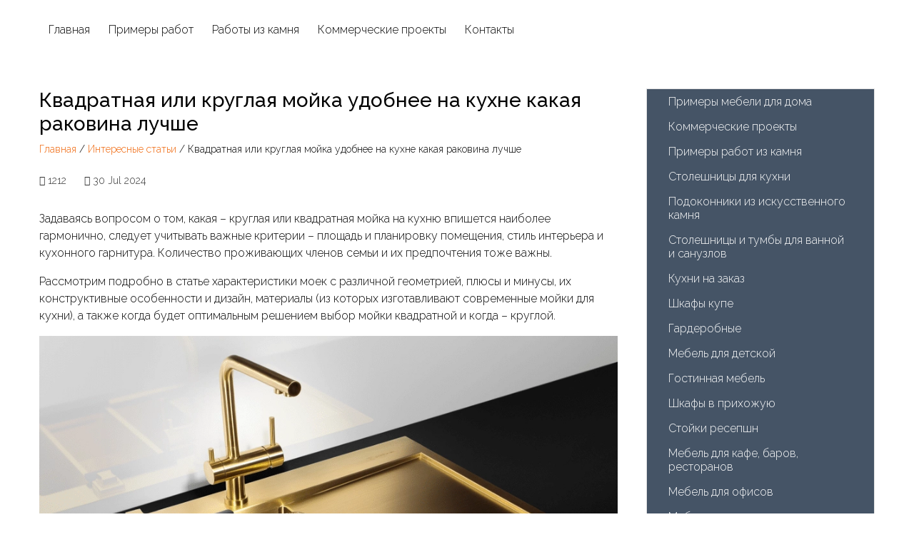

--- FILE ---
content_type: text/html; charset=utf-8
request_url: https://garant-mebel.su/articles/kvadratnaya-ili-kruglaya-mojka-udobnee-na-kuhne-kakaya-rakovina-luchshe/
body_size: 113110
content:
<!DOCTYPE html>
<html lang="ru-ru">
	<head>
		<meta http-equiv="Content-Type" content="text/html; charset=utf-8">

		<!-- 9850040ab6b48d270a7dae24c0d1bd31 -->
		<!-- 2026-01-18 -->
		
		
		<link rel="preload" fetchpriority="high" as="image" imagesrcset="/img/320x0/3642f34bd1259c3942350ad38aec7895.png.webp 320w, /img/480x0/3642f34bd1259c3942350ad38aec7895.png.webp 480w, /img/640x0/3642f34bd1259c3942350ad38aec7895.png.webp 640w, /img/800x0/3642f34bd1259c3942350ad38aec7895.png.webp 800w, /img/1024x0/3642f34bd1259c3942350ad38aec7895.png.webp 1024w, /img/1280x0/3642f34bd1259c3942350ad38aec7895.png.webp 1280w, /img/1440x0/3642f34bd1259c3942350ad38aec7895.png.webp 1440w, /img/1920x0/3642f34bd1259c3942350ad38aec7895.png.webp 1920w" imagesizes="100vw"  type="image/png">				
		<style>
/*! normalize.css v3.0.2 | MIT License | git.io/normalize */html{font-family:sans-serif;-ms-text-size-adjust:100%;-webkit-text-size-adjust:100%}body{margin:0}article,aside,details,figcaption,figure,footer,header,hgroup,main,menu,nav,section,summary{display:block}audio,canvas,progress,video{display:inline-block;vertical-align:baseline}audio:not([controls]){display:none;height:0}[hidden],template{display:none}a{background-color:transparent}a:active,a:hover{outline:0}abbr[title]{border-bottom:1px dotted}b,strong{font-weight:bold}dfn{font-style:italic}h1{font-size:2em;margin:.67em 0}mark{background:#ff0;color:#000}small{font-size:80%}sub,sup{font-size:75%;line-height:0;position:relative;vertical-align:baseline}sup{top:-0.5em}sub{bottom:-0.25em}img{border:0}svg:not(:root){overflow:hidden}figure{margin:1em 40px}hr{-moz-box-sizing:content-box;box-sizing:content-box;height:0}pre{overflow:auto}code,kbd,pre,samp{font-family:monospace,monospace;font-size:1em}button,input,optgroup,select,textarea{color:inherit;font:inherit;margin:0}button{overflow:visible}button,select{text-transform:none}button,html input[type="button"],input[type="reset"],input[type="submit"]{-webkit-appearance:button;cursor:pointer}button[disabled],html input[disabled]{cursor:default}button::-moz-focus-inner,input::-moz-focus-inner{border:0;padding:0}input{line-height:normal}input[type="checkbox"],input[type="radio"]{box-sizing:border-box;padding:0}input[type="number"]::-webkit-inner-spin-button,input[type="number"]::-webkit-outer-spin-button{height:auto}input[type="search"]{-webkit-appearance:textfield;-moz-box-sizing:content-box;-webkit-box-sizing:content-box;box-sizing:content-box}input[type="search"]::-webkit-search-cancel-button,input[type="search"]::-webkit-search-decoration{-webkit-appearance:none}fieldset{border:1px solid #c0c0c0;margin:0 2px;padding:.35em .625em .75em}legend{border:0;padding:0}textarea{overflow:auto}optgroup{font-weight:bold}table{border-collapse:collapse;border-spacing:0}td,th{padding:0}</style>		<!--<link rel="stylesheet" href="/css/normalize.min.css" media="screen">-->
		
		
		
		
		
		<script>window.tobiz = {"project_id":"288495","project_domain":"garant-mebel.su","project_editor_link":"https:\/\/288495.lp.tobiz.net\/?v=528179&editor=true","page_title":"\u0413\u043b\u0430\u0432\u043d\u0430\u044f new","page_dir":"glavnaya","personal_seo_configs":"1","seo_title":"","seo_keywords":"","seo_description":"","OG_image":"","access_control":"0","valid_login":"","valid_password":"","pp":"0","rep_id":"528179","rep_large_image":"\/img\/1024x0\/3642f34bd1259c3942350ad38aec7895.png","rep_used_font_and_weights":"[{\"family\":\"Raleway\",\"weight\":\"300\",\"style\":\"normal\"},{\"family\":\"Raleway\",\"weight\":\"400\",\"style\":\"normal\"},{\"family\":\"Raleway\",\"weight\":\"500\",\"style\":\"normal\"},{\"family\":\"Raleway\",\"weight\":\"600\",\"style\":\"normal\"},{\"family\":\"montserrat\",\"weight\":\"300\",\"style\":\"normal\"},{\"family\":\"Raleway\",\"weight\":\"700\",\"style\":\"normal\"}]","user_id":"53990","user_access_level":"1","owner_email":"mk.garant@bk.ru","user_email":"mk.garant@bk.ru","user_pnf":"80496.00","bs":true,"t":"3","free":0,"is_pdp_checkbox_mandatory":"0","check_mailment_agreement":"0","form_policy_text":null,"courses_on":"0","products_on":"1","articles_on":"1","article_categories":[{"id":"20152","title":"\u0418\u043d\u0441\u0442\u0440\u0443\u043a\u0446\u0438\u0438 \u043f\u043e \u0443\u0445\u043e\u0434\u0443 \u0437\u0430 \u043c\u0435\u0431\u0435\u043b\u044c\u044e"},{"id":"20151","title":"\u041f\u0440\u0438\u043c\u0435\u0440\u044b \u043c\u0435\u0431\u0435\u043b\u0438 \u0434\u043b\u044f \u0434\u043e\u043c\u0430"},{"id":"20153","title":"\u041f\u0440\u0438\u043c\u0435\u0440\u044b \u0440\u0430\u0431\u043e\u0442 \u0438\u0437 \u043a\u0430\u043c\u043d\u044f"},{"id":"20154","title":"\u041a\u043e\u043c\u043c\u0435\u0440\u0447\u0435\u0441\u043a\u0438\u0435 \u043f\u0440\u043e\u0435\u043a\u0442\u044b"},{"id":"21356","title":"\u0421\u0442\u043e\u043b\u0435\u0448\u043d\u0438\u0446\u044b \u0438 \u0442\u0443\u043c\u0431\u044b \u0434\u043b\u044f \u0432\u0430\u043d\u043d\u043e\u0439 \u0438 \u0441\u0430\u043d\u0443\u0437\u043b\u043e\u0432"},{"id":"21357","title":"\u041f\u043e\u0434\u043e\u043a\u043e\u043d\u043d\u0438\u043a\u0438 \u0438\u0437 \u0438\u0441\u043a\u0443\u0441\u0441\u0442\u0432\u0435\u043d\u043d\u043e\u0433\u043e \u043a\u0430\u043c\u043d\u044f"},{"id":"21358","title":"\u041a\u0443\u0445\u043d\u0438 \u043d\u0430 \u0437\u0430\u043a\u0430\u0437"},{"id":"21359","title":"\u0428\u043a\u0430\u0444\u044b \u043a\u0443\u043f\u0435"},{"id":"21360","title":"\u041c\u0435\u0431\u0435\u043b\u044c \u0434\u043b\u044f \u043e\u0444\u0438\u0441\u043e\u0432"},{"id":"21361","title":"\u0421\u0442\u043e\u0439\u043a\u0438 \u0440\u0435\u0441\u0435\u043f\u0448\u043d"},{"id":"21362","title":"\u041c\u0435\u0431\u0435\u043b\u044c \u0434\u043b\u044f \u043a\u0430\u0444\u0435, \u0431\u0430\u0440\u043e\u0432, \u0440\u0435\u0441\u0442\u043e\u0440\u0430\u043d\u043e\u0432"},{"id":"21366","title":"\u0413\u0430\u0440\u0434\u0435\u0440\u043e\u0431\u043d\u044b\u0435"},{"id":"21367","title":"\u041c\u0435\u0431\u0435\u043b\u044c \u0434\u043b\u044f \u0434\u0435\u0442\u0441\u043a\u043e\u0439"},{"id":"21368","title":"\u0413\u043e\u0441\u0442\u0438\u043d\u043d\u0430\u044f \u043c\u0435\u0431\u0435\u043b\u044c"},{"id":"21372","title":"\u0421\u0442\u043e\u043b\u044b \u0438 \u0441\u0442\u0443\u043b\u044c\u044f"},{"id":"21373","title":"\u0428\u043a\u0430\u0444\u044b \u0432 \u043f\u0440\u0438\u0445\u043e\u0436\u0443\u044e"},{"id":"22479","title":"\u0418\u043d\u0442\u0435\u0440\u0435\u0441\u043d\u044b\u0435 \u0441\u0442\u0430\u0442\u044c\u0438"},{"id":"23256","title":"\u0421\u0442\u043e\u043b\u0435\u0448\u043d\u0438\u0446\u044b \u0434\u043b\u044f \u043a\u0443\u0445\u043d\u0438"},{"id":"23682","title":"\u041c\u0435\u0431\u0435\u043b\u044c \u0434\u043b\u044f \u0448\u043a\u043e\u043b \u0438 \u0441\u0430\u0434\u0438\u043a\u043e\u0432"}],"page_config":[],"json_presets_hash":"63079d46","showIntro":0,"w":1,"basket_conf":{"project_id":"288495","action":"edit_basket_and_products","products_on":"1","products_currency":"\u0440\u0443\u0431","price_rounded":"0","hide_empty_price":"0","full_titles":"0","catalog_title_fsize":"","catalog_item_title_color":"#000000","catalog_item_title_fweight":"100","catalog_item_title_Talign1":"left","catalog_item_description_fsize":"","catalog_item_description_color":"#000000","catalog_item_description_fweight":"100","catalog_item_descr_Talign1":"left","catalog_item_price_fsize":"","catalog_item_price_color":"#000000","catalog_item_price_fweight":"100","catalog_item_price_Talign1":"left","catalog_item_price_Talign2":"left","catalog_btn_bg_color":"#f5550e","catalog_btn_hover_bg_color":"#000000","catalog_btn_text_color":"#ffffff","catalog_btn_radius":"0","catalog_img_radius":"0","catalog_items_img_ar":"270x200","catalog_category_img_ar":"370x270","catalog_leftbar_active":"0","catalog_leftbar_bg_color":"#f7f7f7","catalog_leftbar_text_color":"#212121","catalog_leftbar_border_color":"#d1d1d1","catalog_search":"0","basket_title":"","basket_descr":"","order_btn_text":"\u041e\u0441\u0442\u0430\u0432\u0438\u0442\u044c \u0437\u0430\u044f\u0432\u043a\u0443","basket_free_delivery_from":"","basket_delivery_price":"","basket_promo_code":"","basket_promo_discount":"","basket_promo_code2":"","basket_promo_discount2":"","basket_promo_code3":"","basket_promo_discount3":"","basket_promo_code4":"","basket_promo_discount4":"","basket_promo_code5":"","basket_promo_discount5":"","basket_thanks_title":"","basket_thanks_text":"","basket_redirect_link":"","basket_mask_format":"","basket_btn_color":""}}</script>
		
		

	<!-- Tobiz styles -->
	<style>body.modal,body.modal2,body.noscroll,body>#wrapper{overflow:hidden}#close_popup_img,#img_zoomer_close{transform:rotate(0);filter:invert(1)}#basket_btn:hover i,#preload{opacity:.8}#basket_form_bg,.editor_false .no_pointer_events,.video_bg{pointer-events:none}:root{--base-font-familty:'Roboto',sans-serif;--cookie_text_fsize:var(--styles_cookies_fsize, 15px);--cookie_text_color:var(--styles_cookies_text_color, #353535);--cookie_bg:var(--styles_cookies_bg_color, #fff);--cookie_padding:40px;--cookie_shadow:var(--styles_cookies_shadow, 0 2px 5px 5px rgba(0, 0, 0, .3));--cookie_btn_bg:var(--styles_cookies_btn_bg_color, #353535);--cookie_btn_hover_bg:var(--styles_cookies_btn_bg_hover_color, #353535);--cookie_btn_color:var(--styles_cookies_btn_text_color, #fff);--cookie_btn_radius:var(--styles_cookies_btn_radius, #fff);--cookie_btn_fw:400;--section-image-shadow:rgba(99, 99, 99, 0.2) 0px 2px 8px 0px;--section-image-border:10px solid #fff;--phone-text-color-default-auto:#000000;--autocontrast-text-color:#000000;--dropdown-menu-bg-color:#fff;--dropdown-menu-text-color:#333;--dropdown-menu-border-color:#f1f1f1;--dropdown-menu-hover-bg-color:#f8f9fa;--dropdown-menu-hover-text-color:#333;--dropdown-menu-shadow:0 3px 10px rgba(0, 0, 0, 0.2);--dropdown-menu-min-width:220px;--dropdown-menu-item-padding:4px 15px;--dropdown-menu-mobile-item-padding:8px 15px 8px 25px;--dropdown-menu-line-height:1.35;--dropdown-menu-transition:all 0.3s ease;--dropdown-menu-item-transition:all 0.2s ease;--dropdown-submenu-indicator-content:"\f107";--dropdown-submenu-indicator-spacing:6px;--dropdown-submenu-indicator-font-size:90%}body,html{height:100%}body{font-family:var(--base-font-familty);font-weight:var(--styles_text_font_weight,300);color:#000;word-wrap:break-word;background-color:#fff;-webkit-font-smoothing:antialiased;-moz-osx-font-smoothing:antialiased}#basket_form_itogo>span,#basket_left .item:not(.caption) .itogo,.item-price-in-title,b,h1,h2,h3,h4,h5,h6,strong{font-weight:500}.flexblock_content h1,.flexblock_content h2,.flexblock_content h3,.flexblock_content h4,.flexblock_content h5,.flexblock_content h6{font-weight:inherit}body>#wrapper{font-family:var(--styles_text_font, var(--base-font-familty));font-weight:var(--styles_text_font_weight,300);max-width:100%}p{padding:0;margin:0}.left{float:left}.right{float:right}.clear{clear:both}.clear320,.clear480{clear:both;display:none}#popup_img_hide,#preload,.for_hide,.hide_long_catalog_spoiler,.invis,.menu_mobile_btn,.product_card,.section .menu-toogler .fa,.section .menu-toogler_widget .fa,.section .menu_mobile_btn .fa,.video_holder[data-hosting=rutube]:hover::after,a.hidden.btn1,a.hidden.btn2,a.hidden.btn3,a.hidden.btn4,a.hidden.btn5{display:none}.grayscale{filter:grayscale(100%);filter:gray}#img_zoomer_bg{background:rgba(0,0,0,.8);width:100%;height:100%;position:fixed;top:0;left:0;z-index:10000}#img_zoomer,#img_zoomer.portret,#img_zoomer.square{position:absolute;background-color:#fff}#img_zoomer{left:50%;top:50%;max-height:90%;max-width:90%;transform:translate(-50%,-50%);background-size:100%;border:1px solid #e2e2e2;outline:#fff solid 5px;background-position:center;transition:.2s ease-out}#img_zoomer.image_big{height:800px}#img_zoomer.portret{left:50%;top:50%}#img_zoomer.square{height:80vh;width:80vh;left:50%;top:50%;object-fit:contain}#img_zoomer_close.portret,.modal_bg .modal_body .modal_close{position:absolute;width:30px;font-size:24px;cursor:pointer;text-align:center}#img_zoomer_close{right:50px;line-height:30px;position:absolute;text-align:center;text-shadow:1px 1px #000;top:50px;cursor:pointer;width:20px;height:20px;background:url(/img/editor_icons/cancel.svg) center/100% no-repeat;transition:.6s}#img_zoomer_close.portret{color:#fff;height:30px;left:50%;line-height:30px;margin-left:230px;margin-top:-280px;text-shadow:1px 1px #000;top:50%}#img_zoomer_close:hover{transform:rotate(180deg);filter:invert(1)}.objtimer{height:100px;width:600px;position:relative}.objtimer .days,.objtimer .hrs,.objtimer .min,.objtimer .sec{font-size:72px;position:absolute;width:150px;text-align:center;height:70px;line-height:70px;top:0;font-family:Roboto,sans-serif;border-right:1px solid #e2e2e2}.objtimer .days_descr,.objtimer .hrs_descr,.objtimer .min_descr,.objtimer .sec_descr{position:absolute;font-size:18px;height:30px;width:150px;text-align:center;line-height:30px;top:70px;color:rgba(150,150,150,.7)}.objtimer .days{border-left:1px solid #e2e2e2}.objtimer .days,.objtimer .days_descr{left:0}.objtimer .hrs,.objtimer .hrs_descr{left:150px}.objtimer .min,.objtimer .min_descr{left:300px}.objtimer .sec,.objtimer .sec_descr{left:450px}.btn1,.btn1x,.btn2,.btn2x,.btn3,.btn3x,.btn4,.btn4x,.btn5,.btn5x,.btn6,.btn6x,.submit_btn{cursor:pointer;box-sizing:border-box;-webkit-appearance:none;-webkit-user-select:none;-moz-user-select:none;-ms-user-select:none;-o-user-select:none;user-select:none;text-align:center;white-space:normal;word-break:normal;height:auto;padding:1rem 1.5rem;max-width:100%;transition:.3s}.btn1:not(.hidden),.btn1x:not(.hidden),.btn2:not(.hidden),.btn2x:not(.hidden),.btn3:not(.hidden),.btn3x:not(.hidden),.btn4:not(.hidden),.btn4x:not(.hidden),.btn5:not(.hidden),.btn5x:not(.hidden),.btn6:not(.hidden),.btn6x:not(.hidden),.submit_btn:not(.hidden){position:relative;line-height:1;overflow:hidden;display:flex;justify-content:center;align-items:center;text-align:center;gap:12px}a.btn1,a.btn2,a.btn3,a.btn4,a.btn5{text-decoration:none;display:block}.btn1:hover,.btn1x:hover,.btn2:hover,.btn2x:hover,.btn3:hover,.btn3x:hover,.btn4:hover,.btn4x:hover,.btn5:hover,.btn5x:hover{box-shadow:none!important}.extra_info_block .close:hover,.modal_bg .modal_body .modal_close:hover,.section .surround{color:#000}.cookie_btn.dark,.section .extra_info_block.dark,.section .surround.dark,.section.dark,.section1011 .slides .next.dark{--phone-text-color-default-auto:#ffffff;--autocontrast-text-color:#fff;color:#fff}.section .light{--autocontrast-text-color:#000000;color:#000}.section .extra_info_block.dark .close{filter:invert(.9)}.section{width:100%;position:relative;padding:40px 0;line-height:1.4;transition:.5s;opacity:1;background-position:var(--section-background-position,center center);background-repeat:var(--section-background-repeat,repeat);background-size:var(--section-background-size,cover);-o-background-size:var(--section-background-size,cover);-moz-background-size:var(--section-background-size,cover);-webkit-background-size:var(--section-background-size,cover)}.section.hide_line,[class*=menu] ul>li>ul>li:last-child{border-bottom:none}.section.overflowY{overflow-y:hidden}.extra_info_block .right .extra_info1,.extra_info_block .right .extra_info2,.extra_info_block .right .extra_info3,.extra_info_block .right .extra_info4,.extra_info_block .right .extra_info5,.section.overflowX{overflow-x:hidden}.link_on:not([data-link=""]):hover,.section .image_box.img_zoom,.section.img_zoom .overlay_image_box[data-link=""],.show_extra_info,div[data-link]:not([data-link=""]){cursor:pointer}.section.fixed_top{z-index:900}.section.fixed_top:not(.fixed_no_shadow){box-shadow:0 1px 4px 0 #ccc}.section>div.dark:not(.section_inner):not(.btn1):not(.text_block),.slide>div.dark:not(.section_inner):not(.btn1):not(.col_4){position:absolute;left:0;top:0;width:100%;height:100%;background:rgba(0,0,0,.6)}.section .sub_title,.section .title{line-height:normal}.section img{display:block;max-width:100%;height:auto;object-fit:cover}.section_inner{--section-inner-width:var(--inner-width, 940px);--section-inner-max-width:100%;width:var(--section-inner-width);max-width:var(--section-inner-max-width);margin:0 auto;position:relative}.section_inner.width940{--inner-width:940px}.section_inner.width1170{--inner-width:1170px}.section_inner.width1400{--inner-width:1400px}.section_inner.width1680{--inner-width:1680px}.section .section_inner.width0{--inner-width:940px!important}.section .section_inner.width1,.section1700.wide .section_inner,.section1900.wide .section_inner{--inner-width:1170px!important}.section.inner_width .section_inner{--section-inner-width:var(--inner-width, 1170px)}.section_inner h1,.section_inner h2,.section_inner h3,.section_inner h4{margin-top:0;margin-bottom:0;line-height:normal;font-size:inherit}.section .twentytwenty-handle{backdrop-filter:blur(3px)}.hidden,.sn-fb,.sn-ins,.sn-max.hidden{display:none!important}#copyright .section_inner,.modal_bg{display:flex;justify-content:center}.modal_bg{align-items:center;background:rgba(0,0,0,.3);width:100vw;height:100vh;position:fixed;top:0;left:0;z-index:1300;overflow-y:auto}.modal_bg .modal_body{background:#fff;padding:40px;position:relative;max-width:600px;width:90%;margin:60px 0;height:auto}.modal_bg .modal_body .modal_close{line-height:30px;right:10px;top:10px;height:30px;font-weight:100;color:#666}.modal_bg .modal_body .modal_title{font-size:24px;font-weight:100;padding-bottom:10px}.modal_bg .modal_body .modal_subtitle{font-size:14px}.modal_bg .modal_body .modal_descr{font-size:16px}#basket_bg_thanks,.popup_thanks{display:none;position:fixed;top:0;left:0;width:100%;height:100%;background:rgba(0,0,0,.5);z-index:1000;color:#333}#basket_bg_thanks{display:block}#basket_thanks_inner,.popup_thanks_inner{width:400px;height:auto;background:#fff;padding:30px;border-radius:3px;position:absolute;top:100px;left:50%;margin-left:-230px}#basket_thanks_inner{top:50%;transform:translate(-50%,-50%);max-width:450px;width:80%;margin-left:0}.basket_thanks_title,.popup_thanks_title{font-size:24px}.basket_thanks_close,.popup_thanks_close{position:absolute;top:10px;right:10px;cursor:pointer}.popup_form{display:none;position:fixed;top:0;left:0;width:100%;height:100%;background:rgba(0,0,0,.5);opacity:0;z-index:1250;overflow-y:auto;transition:.3s ease-in-out}.popup_form_inner{box-sizing:border-box;width:420px;height:auto;background:#fff;padding:30px;position:absolute;top:100px;left:50%;margin-left:-190px;margin-bottom:70px;transition:.3s ease-in-out}#basket_form_close,#policy .close_x,.popup_form_close{right:10px;top:10px;height:20px;width:20px;cursor:pointer}.popup_form.html_popup .popup_form_inner{background:0 0;padding:0}body.editor_true .popup_form.html_popup .popup_form_inner{background:#fff;border:1px dashed red}.popup_form_title{font-size:17px;margin-bottom:15px;color:#000;margin-right:20px}#basket_form_close,.popup_form_close{position:absolute;font-size:0;color:#000;z-index:2;background:url(/img/editor_icons/cancel.svg) center/100% no-repeat;transform:rotate(0);transition:.6s}#basket_left .item .image img,#copyright,#policy{background:#fff}#popup_wrapper .btn,#popup_wrapper_line1,#popup_wrapper_line2{position:absolute;left:50%;transform:translateX(-50%)}.popup_form_close:hover{opacity:1;transform:rotate(180deg)}.popup_form_text{font-size:12px;color:#000;line-height:16px}.button{background-image:url(/img/btn_bg.png);background-repeat:repeat-x}#policy{width:600px;height:380px;position:fixed;top:50%;left:50%;margin-left:-320px;margin-top:-210px;border:1px solid #e2e2e2;box-shadow:3px 3px 10px -3px #000;padding:20px}#policy .close_x{position:absolute;text-align:center;line-height:20px}#policy .close_btn{width:250px;margin:20px 0 0;height:30px;text-align:center;border:1px solid #e2e2e2;line-height:30px;cursor:pointer}#policy .close_btn:hover{background:#f2f2f2}#policy p{text-align:left}.menu1.menu_separate li.level0 a{border-right:1px solid;margin:0;padding:7px 10px;border-bottom:none}.menu1.menu_separate.animate_menu li.level0 a,.menu1.menu_separate.hover_menu_shadow li.level0 a{padding:23px 10px;border:none}.menu1.menu_separate li.level0:last-child a{border-right:none}.animate .btn1,.animate .btn2,.animate .btn3{transition:unset}.btn1.surround,.btn2.surround,.btn3.surround{border:none;border-radius:2px}.btn1:active,.btn2:active,.btn3:active{filter:invert(25%);transform:scale(.98)}.video_bg{background:#000;position:absolute;width:100%;height:100%;top:0;left:0;overflow:hidden}#basket_continue,#basket_left .item.caption .image{background:0 0;height:auto}#copyright .section_inner{align-items:center;color:#000}#basket_form_default_agreement a,#copyright a{color:inherit}#copyright a:hover{color:#ff3100}#copyright img,.extra_info_block.s300 .left .extra_images_in_card{margin-left:10px}#copyright.section{padding:25px 0}.popup_wrapper_inner::before{content:'\f023';position:absolute;right:33px;top:30px;line-height:60px;font-size:50px;font-family:FontAwesome;color:#ff3100;background:#fff;width:60px;height:60px;text-align:center;border-radius:50%;box-shadow:0 0 4px 1px #dedede}#popup_wrapper{width:800px;padding:30px;height:420px;position:fixed;top:50%;left:50%;margin-left:-430px;margin-top:-280px;z-index:9999;background:#fff5f5;text-align:center;border:5px solid #fff;border-radius:5px}.popup_wrapper_inner{height:85%;width:91%;margin:25px auto 0;border:1px solid #000;border-radius:5px}#popup_wrapper_title{font-size:30px;padding-top:30px}#popup_wrapper_subtitle a{color:#333}#popup_wrapper .btn{display:block;text-align:center;text-decoration:none;border:2px solid #fff;background:#ff3100;color:#fff;top:265px;width:290px;height:50px;text-transform:uppercase;border-radius:30px;line-height:50px;font-size:22px}#popup_wrapper .btn:hover{background:#fb8c00}#popup_wrapper_line1{font-size:24px;top:355px}#popup_wrapper_line2{top:175px;width:500px}.section.dark .extra_info_block_wrapper{color:#313131}.extra_info_block_wrapper{width:100%;height:100%;position:fixed;background:rgba(0,0,0,.7);z-index:1400;top:0;left:0;color:#313131;overflow-x:hidden;overflow-y:auto;display:none}.extra_info_block{width:900px;padding:30px 50px 60px;box-sizing:border-box;background:#fff;position:fixed;top:50%;left:50%;transform:translate(-50%,-50%)}.extra_info_block .close{position:absolute;right:0;top:0;padding:5px;cursor:pointer;font-size:0;color:#8d8d8d}.extra_info_block .close .fa{font-size:0}.extra_info_block .close:before{content:'\f00d';width:20px;height:20px;font-family:FontAwesome;font-size:20px;color:inherit}.extra_images_big .extra_info_block{border:none}.extra_images_big .extra_info_block .btn1x,.extra_images_big .extra_info_block .btn2x,.extra_images_big .extra_info_block .btn3x,.extra_images_big .extra_info_block .btn4x,.extra_images_big .extra_info_block .btn5x{margin-bottom:30px}.extra_info_block .right .btn1,.extra_info_block .right .btn2,.extra_info_block .right .btn3,.extra_info_block .right .btn4,.extra_info_block .right .btn5{margin-left:0;margin-bottom:50px}.extra_info_block .btn1x,.extra_info_block .btn2x,.extra_info_block .btn3x,.extra_info_block .btn4x,.extra_info_block .btn5x{margin-left:0;height:40px;width:250px;text-align:center;color:#fff;cursor:pointer;margin-top:10px}.extra_info_block .extra_images_in_card{margin-top:1rem}.extra_info_block .extra_image{float:left;margin-right:10px!important;cursor:pointer;height:90px;width:126px}.extra_info_block .extra_images_in_card .extra_image{width:126px;height:90px}.extra_info_block.s150 .extra_images_in_card .extra_image{width:100px;height:75px}.extra_info_block.s120 .extra_images_in_card .extra_image{width:100px;height:100px}.extra_info_block.s300 .extra_images_in_card .extra_image{width:100px;height:145px}.extra_info_block.s200 .extra_images_in_card .extra_image{width:100px!important;height:100px!important}.extra_images_big .left{margin-right:30px}.extra_images_big .extra_info_block .right{width:50%}.extra_images_big .extra_info_block .right .extra_info1,.extra_images_big .extra_info_block .right .extra_info2,.extra_images_big .extra_info_block .right .extra_info3,.extra_images_big .extra_info_block .right .extra_info4,.extra_images_big .extra_info_block .right .extra_info5{max-width:100%;width:100%;max-height:auto;overflow-x:initial;margin-bottom:40px}#basket_title,.extra_info_block.s300 .extra_images_in_card .extra_image{margin-bottom:10px}.extra_images_big .extra_info_block.s120,.extra_images_big .extra_info_block.s150,.extra_images_big .extra_info_block.s200,.extra_images_big .extra_info_block.s300{width:100%;min-height:100%;padding:100px;display:flex;justify-content:center;transform:none;top:0;left:0;position:relative}.extra_info_block.s120,.extra_info_block.s150,.extra_info_block.s200,.extra_info_block.s300{width:720px}.extra_info_block.s300{width:840px}.extra_info_block.s300 .left{display:flex;justify-content:space-between;width:55%}.extra_images_big .extra_info_block.s300 .left{display:block;width:420px}.extra_images_big .extra_info_block.s300 .left .extra_images_in_card{margin-left:0}.extra_images_big .extra_info_block.s300 .right{width:calc(100% - 450px)}.extra_info_block .extra_image.last{margin-right:0}.image_screen{position:absolute;width:820px;box-sizing:border-box;margin-left:60px;overflow:hidden;height:90px}.image_wrapper{height:90px;width:10000px;position:absolute;left:0;top:0}.choose_btns .btn_choose{width:50px;height:50px;background:#ccc}.noise_new.pattern_fixed,.section.fixed{background-attachment:fixed}#basket_btn{position:fixed;right:30px;top:120px;padding:10px;background:#fff;cursor:pointer;border:1px solid #e9e9e9;z-index:1120;border-radius:4px;box-shadow:rgba(50,50,93,.25) 0 13px 27px -5px,rgba(0,0,0,.3) 0 8px 16px -8px}#basket_btn.animate{-webkit-animation-duration:1s;animation-duration:1s;-webkit-animation-fill-mode:both;animation-fill-mode:both;-webkit-transform-origin:right center;-ms-transform-origin:right center;transform-origin:right center;-webkit-animation-name:swing;animation-name:swing}#basket_btn i{font-size:28px;color:#343a40;position:relative}#basket_btn span{position:absolute;top:-8px;right:-8px;background:#dc3545;height:20px;width:20px;border-radius:50%;font-size:12px;color:#fff;font-weight:600;display:flex;justify-content:center;align-items:center}#basket_form_bg{background:rgba(0,0,0,.2);position:fixed;top:0;left:0;height:100%;width:100%;z-index:1000}#basket_form_inner{pointer-events:auto;position:fixed;top:0;right:0;display:flex;flex-direction:column;align-items:flex-start;width:auto;max-width:700px;height:100vh;max-height:100vh;box-sizing:border-box;background:#fff;box-shadow:rgba(0,0,0,.3) 0 19px 38px,rgba(0,0,0,.22) 0 15px 12px;padding-bottom:77px}#basket_form_inner.basket_form_active{max-width:400px}#basket_left,#basket_right{width:100%;max-width:100%;border:none;padding:0;height:auto;box-sizing:border-box}#basket_left{border-top:1px solid #e2e2e2;width:700px}#basket_right{overflow:auto;padding:30px;display:none;flex-direction:column}#basket_right.active{display:flex}#basket_left .btn-group,#basket_left .tools{display:flex;justify-content:space-between;align-items:center;flex-wrap:wrap;padding:15px 30px;gap:16px;background:#f5f5f5;width:calc(100% - 60px)}#basket_left .btn-group{flex-direction:row;align-items:stretch;justify-content:flex-end;position:absolute;bottom:0;border-top:1px solid #e2e2e2}#basket_left .item{font-size:16px;border-bottom:1px solid #e2e2e2;display:flex;justify-content:space-between;padding:10px 30px}#popup_img:before,#popup_img_wrap{display:inline-block;vertical-align:middle}.item-title-in-title{font-size:16px;margin-bottom:10px;display:-webkit-box;-webkit-line-clamp:3;-webkit-box-orient:vertical;overflow:hidden}#basket_left .item.caption div{font-size:14px;color:#333}#basket_left .item.caption{font-size:16px;color:#666;position:sticky;top:0;background:rgba(245,245,245,.9);white-space:nowrap}#basket_left .item .image{background-image:url(/img/no_photo.png);background-repeat:no-repeat;background-position:center center;background-size:50px auto}#basket_left .item .image,#basket_left .item .image img{width:100px;height:100px;float:left}.text-muted{font-size:13px;color:#6c757d;font-weight:300}#basket_left .item .title{width:250px;float:left;margin-left:20px}#basket_left .item .quantity{width:80px;float:left;margin-left:20px}#basket_left .item .quantity input{width:50px;text-align:center;border:1px solid #e2e2e2;border-radius:3px}#basket_left .item .itogo{width:100px;float:left;margin-left:20px;text-align:right}#basket_left .item .remove .fa{color:#d63a3a}#basket_left .item .remove{width:30px;float:right;text-align:center;cursor:pointer}#basket_form_itogo{text-align:right;font-size:18px;width:100%}#basket_form_default_agreement{font-size:13px;margin-top:10px;text-align:left}#basket_continue,#basket_next_step{font-size:16px;padding:12px 14px;font-weight:500;transition:.3s ease-in-out;cursor:pointer}#basket_delivery,#basket_descr,#basket_form_default_agreement,#basket_make_order,#basket_title{width:100%}#basket_form_close:hover{color:#dc3545}#basket_continue{border:1px solid #454545;color:#454545;width:unset;line-height:1;border-radius:2px}#basket_continue:hover{background:#454545;color:#fff}#basket_next_step{background:#ff4742;color:#fff;border-radius:2px}#basket_next_step:hover{filter:brightness(90%)}.basket_title{font-size:28px;letter-spacing:2px;padding:20px 30px 5px}.basket_title i{margin-right:10px}.basket_descr{font-size:14px;padding:0 30px 15px;color:#6c757d}#basket_title{font-size:18px}#basket_descr{margin-top:15px}#basket_make_order input[type=checkbox]{height:auto;margin-bottom:15px}#basket_make_order input[type=email],#basket_make_order input[type=number],#basket_make_order input[type=text],#basket_make_order select,#basket_make_order textarea{background:#f2f2f2;box-sizing:border-box;height:50px;margin-bottom:10px;max-width:100%;min-width:220px;width:100%;border:1px solid #d1d1d1;border-radius:3px}#basket_make_order textarea{max-width:100%;min-width:220px;max-height:250px;min-height:100px}#basket_make_order input[type=submit]{height:50px;background:#f60;color:#fff;border:none;width:100%;border-radius:3px;transition:.3s}#basket_make_order input[type=submit]:hover{background:#333}iframe{border:none;outline:0}.video_holder{width:100%;height:100%;background-color:#000;background-size:cover;background-position:center center;box-sizing:border-box;position:relative;transition:.2s;max-width:100%;cursor:pointer}.video_holder[data-hosting=rutube]:hover{background-image:var(--live-preview)!important}.video_holder[data-hosting=youtube]:after{background:#ff0101;border-radius:10px;color:#fff;content:"";cursor:pointer;display:block;font-family:FontAwesome;font-size:28px;height:50px;left:50%;line-height:50px;margin-left:-40px;margin-top:-25px;position:absolute;text-align:center;top:50%;width:80px;max-width:100%}.video_holder[data-hosting=youtube]:hover::after{background:#000;color:#fff}.video_holder[data-hosting=Platforma]:after,.video_holder[data-hosting=VK]:after,.video_holder[data-hosting=vimeo]:after{content:"\f04b";font:14px/1 FontAwesome;font-size:28px!important;position:absolute;top:50%;left:50%;color:#fff;width:75px;height:75px;background-color:rgba(0,0,0,.6);border-radius:50%;transform:translate(-50%,-50%);box-shadow:0 0 10px rgba(0,0,0,.5);display:flex;align-items:center;justify-content:center;transition:.3s cubic-bezier(.25, .1, .25, 1)}.video_holder[data-hosting=Platforma]:hover::after,.video_holder[data-hosting=VK]:hover::after,.video_holder[data-hosting=vimeo]:hover::after{background-color:rgba(0,0,0,.4);width:85px;height:85px}.video_holder[data-hosting=rutube]:after{background-color:#00a1e7;content:"\f04b";font:14px/1 FontAwesome;font-size:20px!important;position:absolute;top:50%;left:50%;color:#fff;width:48px;height:48px;border-radius:8px;transform:translate(-50%,-50%);display:flex;align-items:center;justify-content:center}.cookie_btn,.cookie_notice{font-size:var(--cookie_text_fsize);line-height:1.5;box-sizing:border-box}.placeholder-tile{background-color:#f5f5f5;opacity:.7}.surround.animation::after{content:'';position:absolute;top:0;left:-100px;width:50px;height:100%;background:linear-gradient(to right,rgba(255,255,255,0) 0,rgba(255,255,255,.8) 50%,rgba(255,255,255,0) 100%);transform:skewX(-20deg);animation:3s linear infinite shine}.surround.animation:hover::after{transform:translateX(200%) skewX(-20deg)}@keyframes shine{0%{lef:-100px;transform:skewX(-20deg)}100%,33.3%{left:calc(100% + 100px);transform:skewX(-20deg)}}.back_dark,.noise,.noise_new{position:absolute;left:0;top:0;width:100%;height:100%}.section.no_image{background-image:none!important}.section.fixed{-webkit-overflow-scrolling:touch}.bg_text.style_0 .text,.bg_text.style_1 .text,.bg_text.style_2 .text,.bg_text.style_3 .text,.bg_text.style_4 .text{background-color:#fff;color:#212121;padding:10px}.noise_new{background-size:contain;background-position:center bottom;background-repeat:no-repeat}#popup_img_wrap,#wrapper,.table_wrap{position:relative}::-webkit-resizer{background-image:url('');background-repeat:no-repeat;width:var(--scrollbar_width,12px);height:1px}::-webkit-scrollbar{width:var(--scrollbar_width,12px)}::-webkit-scrollbar-button{background:#ececec;width:12px;height:0}#popup_img,.alerts{width:100%;position:fixed;left:0;top:0}::-webkit-scrollbar-thumb{-webkit-border-radius:var(--scrollbar_thumb_radius,10px);border-radius:var(--scrollbar_thumb_radius,10px);background-color:var(--scrollbar_thumb_bg,#5ad0ff);-webkit-box-shadow:inset 0 0 6px rgba(0,0,0,.3)}::-webkit-scrollbar-track{background-color:var(--scrollbar_track_bg,#eaeaea)}#sections_preview::-webkit-resizer,#window.add_section #window_inner::-webkit-resizer,#window_inner::-webkit-resizer{background-image:url('');background-repeat:no-repeat;width:4px;height:1px}#sections_preview::-webkit-scrollbar,#window.add_section #window_inner::-webkit-scrollbar,#window_inner::-webkit-scrollbar{width:4px}#sections_preview::-webkit-scrollbar-button,#window.add_section #window_inner::-webkit-scrollbar-button,#window_inner::-webkit-scrollbar-button{background:#ececec;width:4px;height:0}#sections_preview::-webkit-scrollbar-thumb,#window.add_section #window_inner::-webkit-scrollbar-thumb,#window_inner::-webkit-scrollbar-thumb{border-radius:5px;background-color:#5ad0ff;-webkit-box-shadow:inset 0 0 6px rgba(0,0,0,.3)}#sections_preview::-webkit-scrollbar-track,#window.add_section #window_inner::-webkit-scrollbar-track,#window_inner::-webkit-scrollbar-track{background-color:#eaeaea}.table_wrap::-webkit-scrollbar-track{background:0 0}#copyright #tobiz_link a{text-decoration:none}#copyright #tobiz_link span{display:block;float:right;font-size:14px;line-height:20px}#copyright #tobiz_link .like_logo{font-size:44px;line-height:40px;margin-left:5px;color:#000;font-weight:400;font-family:MuseoSansCyrl,sans-serif}.my_orders .my_orders_paginator{display:flex;margin-top:20px}.my_orders .page_picker{display:block;text-align:center;cursor:pointer;width:30px;height:25px;line-height:25px;margin-right:10px;color:#333;border-bottom:1px solid}.my_orders .page_picker:hover{background:#c1c1c1}.my_orders .my_orders_title{font-size:20px;margin-bottom:10px}#popup_img{display:none;height:100%;background-color:rgba(0,0,0,.6);text-align:center;z-index:20001}#popup_img:before{content:'';height:100%;width:0}#popup_img_wrap{max-width:calc(93% - 66px);text-align:left;margin-left:33px}#popup_img_wrap img{max-width:calc(100% - 50px);vertical-align:middle;padding:5px;border-radius:2px;background-color:#fff;cursor:pointer}#popup_img_next,#popup_img_prev{position:absolute;top:50%;margin-top:-28px;width:56px;height:56px;border-radius:50%;background-color:rgba(0,0,0,.5);text-align:center;cursor:pointer;z-index:10;transition:background-color .3s}#close_popup_img,.widget .extra_info_block .close{background:url(/img/editor_icons/cancel.svg) center/100% no-repeat}#popup_img_prev{left:70px}#popup_img_next{right:70px}#popup_img_next:hover,#popup_img_prev:hover{background-color:rgba(0,0,0,.65)}#popup_img_next i,#popup_img_prev i{color:#fff}#popup_img_prev i{margin-right:5px;font-size:28px;line-height:58px}#popup_img_next i{margin-left:5px;font-size:28px;line-height:58px}#close_popup_img{font-size:32px;vertical-align:top;margin-left:20px;cursor:pointer;font-weight:300;transition:.6s;display:block;line-height:40px;text-align:center;color:#000;position:absolute;width:20px;height:20px;top:20px;right:60px}#close_popup_img:hover{opacity:1;transform:rotate(180deg);opacity:.7}#preload{position:absolute;z-index:1;width:40px;height:40px;margin-top:-20px;margin-left:-20px;top:50%;left:50%;background:url(/i/loader.gif) center no-repeat rgba(0,0,0,.3);border-radius:3px}@media screen and (max-width:1255px){#popup_img_prev{left:10px}#popup_img_next{right:10px}#popup_img_wrap img{padding:10px}}@media screen and (max-width :442px){#popup_img_wrap{max-width:94%;margin:0;position:relative}#popup_img_wrap img{max-width:96%;padding:1px}#close_popup_img{position:absolute;margin:0;right:25px;top:10px}#popup_img_next,#popup_img_prev{top:90%;background-color:rgba(255,255,255,.3)}}#basket_make_order input,#basket_make_order textarea{padding:10px;outline:0;height:40px;resize:none;font-size:16px}#basket_delivery,#basket_promo{text-align:right;padding:3px 0}#basket_promo input{margin-left:10px;padding:10px 14px;border:1px solid #d1d1d1;background:#fff;border-radius:3px}#basket_form_itogo span.promo{color:green;text-transform:none;font-size:16px;position:absolute;top:30px;right:60px}#basket_delivery div{font-size:12px}.this span.finger_tap{animation-name:scale_move;animation-duration:4s;animation-iteration-count:1;animation-fill-mode:forwards;animation-delay:1s}.widget .extra_info_block .close:before{opacity:0}.widget .extra_info_block .close{line-height:20px;font-size:0;top:1rem;right:1rem;width:15px;height:15px;padding:0}.section .menu-toogler,.section .menu-toogler_fixed,.section .menu-toogler_widget,.section .menu_mobile_btn{background:url(/img/editor_icons/menu_2.svg) center/85% no-repeat;width:40px;height:40px;cursor:pointer}.widget{background:#dbdbdb}.conf_item.style_editor{margin:20px 0}.find_popup::-webkit-resizer{background-image:url('');background-repeat:no-repeat;width:5px;height:1px}.find_popup::-webkit-scrollbar{width:5px}.find_popup::-webkit-scrollbar-button{background:#ececec;width:5px;height:0}.find_popup::-webkit-scrollbar-thumb{-webkit-border-radius:10px;border-radius:10px;background-color:#5ad0ff;-webkit-box-shadow:inset 0 0 6px rgba(0,0,0,.3)}.find_popup::-webkit-scrollbar-track{background-color:#eaeaea}.alerts{z-index:9999;height:auto;display:flex;justify-content:center}.alerts .alert{width:90vw;max-width:600px;margin:15px auto;box-shadow:5px 5px 5px -5px #000;padding:10px 20px;color:#856404;background:#fff3cd;border:1px solid #ffeeba;border-radius:2px;box-sizing:border-box}.alerts .alert.type_success{background:#d4edda;color:#155724;border:1px solid #c3e6cb}.alerts .alert.type_error{color:#721c24;background:#f8d7da;border:1px solid #f5c6cb}.section .arr1.finded_in_page .col_4{box-shadow:0 0 2px 1px #f1bc8b}.modal_bg .modal_body.flexblock_popup .field input[type=submit]{font-size:16px!important}.section306 .form_wrapper .field.mailment_agreement{max-width:unset!important;margin-top:14px}.img_pifpaf{display:block;margin-top:10px;margin-bottom:10px}.sn-max,.sn-zen:not(.hidden){display:flex!important}.sn-max{justify-content:center;align-items:center;background:linear-gradient(to top,#2e8bff,#7a3dff)}.sn svg{max-width:70%;max-height:70%;width:30px;height:30px;transition:.3s}.sn-rutube,.sn-zen{display:flex;align-items:center;justify-content:center}.sn-rutube{background-color:#000}.sn-zen{background-color:#2c3036;display:flex}.sn-zen svg{width:25px;height:25px}.social_icons_ng{display:flex;flex-wrap:wrap;align-items:center;flex-direction:row;gap:12px}.social_icons_ng .sn{display:flex;align-items:center;justify-content:center;color:#fff;width:34px;height:34px;font-size:20px;font-family:FontAwesome;text-decoration:none;transition:.3s}.section.clip_path1,.section.clip_path10,.section.clip_path11,.section.clip_path2,.section.clip_path3,.section.clip_path4,.section.clip_path5,.section.clip_path6{transition:.3s ease-in-out}.social_icons_ng.icon-circle .sn{border-radius:50%}.social_icons_ng .sn-vk{background:#507299}.social_icons_ng .sn-vk:after{content:""}.social_icons_ng .sn-ins{background:#f8cc01;background:linear-gradient(45deg,#f8cc01 0,#e8102b 51%,#7d39b0 100%)}.social_icons_ng .sn-ins:after{content:""}.social_icons_ng .sn-whatsup{background:#3ebe2b}.social_icons_ng .sn-whatsup:after{content:""}.social_icons_ng .sn-fb{background:#405d9a}.social_icons_ng .sn-fb:after{content:""}.social_icons_ng .sn-youtube{background:#e62117}.social_icons_ng .sn-youtube:after{content:""}.social_icons_ng .sn-o:after{content:""}.social_icons_ng .sn-o{background:#ee7808}.social_icons_ng .sn-vimeo:after{content:"\f27d"}.social_icons_ng .sn-vimeo{background:#00adef}.social_icons_ng .sn-viber svg{max-width:70%;max-height:70%;width:20px;height:20px}.social_icons_ng .sn-viber{display:flex;align-items:center;justify-content:center;background-color:#7d3daf}.social_icons_ng .sn-tg{background-color:#08c}.social_icons_ng .sn-tg:after{content:"\f1d9"}.cookie_notice{display:none;position:fixed;z-index:9999999;bottom:1.5rem;left:1.5rem;width:425px;max-width:calc(100% - 3rem);color:var(--cookie_text_color);background:var(--cookie_bg);padding:var(--cookie_padding);box-shadow:var(--cookie_shadow)}.cookie_button_wrapper{display:flex;flex-direction:row;align-items:center;justify-content:space-between;margin-top:20px}.cookie_btn{background-color:var(--cookie_btn_bg);border-radius:var(--cookie_btn_radius);border-style:none;color:var(--cookie_btn_color);cursor:pointer;display:inline-block;font-weight:var(--cookie_btn_fw);margin:0;max-width:none;min-width:10px;outline:0;overflow:hidden;padding:9px 20px 8px;position:relative;text-align:center;text-decoration:none;text-transform:none;user-select:none;-webkit-user-select:none;touch-action:manipulation;width:45%;white-space:nowrap}.cookie_btn:hover{background-color:var(--cookie_btn_hover_bg)}.cookie_btn:focus{outline:rgba(0,0,0,.45) solid 2px}@media (max-width:560px){.cookie_notice{padding:1.5rem;left:0;bottom:0;width:100%;max-width:100%}.cookie_btn{padding:8px}}#no_blocks{padding-bottom:30px}.button-jittery{animation:4s infinite jittery;box-shadow:rgba(50,50,93,.25) 0 13px 27px -5px,rgba(0,0,0,.3) 0 8px 16px -8px}.button-jittery:hover{animation:.4s infinite heartbeat}.section.cheese{padding:0!important;height:100vh!important;display:flex;align-items:center}.map_inner{background:url('/img/map_p_3.jpg')}.help-ico{color:#303030;transition:.2s}.help-ico:hover{color:#212121}.txt1 ul li::marker{color:inherit}.section .btn_wrapper{width:100%;display:flex;justify-content:center;align-items:center}.section .phones-wrapper{display:flex;flex-direction:column;align-items:flex-end;min-width:160px;gap:10px 0}.section .phones-wrapper .zphone a,.section a.logo_text{text-decoration:none;color:inherit}.section .phones-wrapper .zphone{color:var(--phone-text-color,var(--phone-text-color-default-auto));font-size:var(--phone-font-size, 20px);font-weight:var(--phone-font-weight,500)}.section .logo{flex-shrink:0}.section .logo_img img{display:block;height:auto;width:100%;max-height:100px;object-fit:contain}@media screen and (max-width:350px){.section .btn_wrapper{flex-direction:column}.section .btn_wrapper .item_counter{margin-right:0!important;margin-bottom:15px}}.section .btn_wrapper .item_counter{position:relative;margin-right:15px;display:inline-flex;flex-direction:row;align-items:stretch;text-align:center;font-size:14px}.section .btn_wrapper .item_counter .item_operation{width:25px;border:1px solid #dedede;box-sizing:border-box;background-color:#f5f5f5;transition:.3s ease-out;font-weight:600;line-height:1;display:inline-flex;align-items:center;justify-content:center}.section .btn_wrapper .item_counter .item_operation:hover{cursor:pointer;background:#dedede}.section .btn_wrapper .item_counter input{width:36px;padding:5px;border:1px solid #dedede;background-color:#fcfcfc;box-sizing:border-box;transition:.3s ease-out;border-left:none;border-right:none;text-align:center}.section .btn_wrapper .item_counter input:hover{background:#f3f3f3}.section .btn_wrapper .item_counter input::-webkit-inner-spin-button,.section .btn_wrapper .item_counter input::-webkit-outer-spin-button{-webkit-appearance:none;margin:0}.section .btn_wrapper .item_counter input[type=number]{-moz-appearance:textfield}.section .btn_wrapper .new_basket_btn{width:auto!important;height:auto!important;padding:12px!important;margin:0!important}.price_without_discount{position:relative;opacity:.7}.section .image_move img{transition:transform .5s cubic-bezier(.25, 1, .5, 1),box-shadow .5s;transform:perspective(1000px) rotateY(0) scale(1);box-shadow:0 4px 20px rgba(0,0,0,.2)}.section .image_move img:hover{transform:perspective(1000px) rotateY(15deg) scale(1.05);box-shadow:0 8px 30px rgba(0,0,0,.3)}.section .image_move .arr1:nth-child(2n) img:hover{transform:perspective(1000px) rotateY(-15deg) scale(1.05)}body.no_clip .section.clip_influx{clip-path:none;z-index:unset!important}.section.clip_path1{clip-path:polygon(0 0,100% 0,100% calc(100% - var(--clip_height,60px)),0% 100%)}.section.clip_path2{clip-path:polygon(0 0,100% 0,100% 100%,0% calc(100% - var(--clip_height,60px)))}.section.clip_path3{clip-path:polygon(0% 0%,100% 0%,100% calc(100% - var(--clip_height,60px)),50% 100%,0% calc(100% - var(--clip_height,60px)))}.section.clip_path4{clip-path:polygon(20% 0%,80% 0%,100% 0,100% calc(100% - var(--clip_height,60px)),80% 100%,20% 100%,0 calc(100% - var(--clip_height,60px)),0 0)}.section.clip_path5{clip-path:polygon(50% 0%,80% 0,100% 0,100% calc(100% - 60px),80% calc(100% - 20px),50% 100%,20% calc(100% - 20px),0 calc(100% - 60px),0 0,20% 0)}.section.clip_path6{clip-path:polygon(100% 0,100% calc(100% - var(--clip_height,60px)),98% 100%,96% calc(100% - var(--clip_height,60px)),94% 100%,92% calc(100% - var(--clip_height,60px)),90% 100%,88% calc(100% - var(--clip_height,60px)),86% 100%,84% calc(100% - var(--clip_height,60px)),82% 100%,80% calc(100% - var(--clip_height,60px)),78% 100%,76% calc(100% - var(--clip_height,60px)),74% 100%,72% calc(100% - var(--clip_height,60px)),70% 100%,68% calc(100% - var(--clip_height,60px)),66% 100%,64% calc(100% - var(--clip_height,60px)),62% 100%,60% calc(100% - var(--clip_height,60px)),58% 100%,56% calc(100% - var(--clip_height,60px)),54% 100%,52% calc(100% - var(--clip_height,60px)),50% 100%,48% calc(100% - var(--clip_height,60px)),46% 100%,44% calc(100% - var(--clip_height,60px)),42% 100%,40% calc(100% - var(--clip_height,60px)),38% 100%,36% calc(100% - var(--clip_height,60px)),34% 100%,32% calc(100% - var(--clip_height,60px)),30% 100%,28% calc(100% - var(--clip_height,60px)),26% 100%,24% calc(100% - var(--clip_height,60px)),22% 100%,20% calc(100% - var(--clip_height,60px)),18% 100%,16% calc(100% - var(--clip_height,60px)),14% 100%,12% calc(100% - var(--clip_height,60px)),10% 100%,8% calc(100% - var(--clip_height,60px)),6% 100%,4% calc(100% - var(--clip_height,60px)),2% 100%,0 calc(100% - var(--clip_height,60px)),0 0)}.section.clip_path7{clip-path:polygon(100% 100%,100% 0%,0% 0%,0% 100%,9% 94%,17% 98%,25% 95%,33% 97%,45% 99%,45% 99%,57% 98%,72% 94%,71% 97%,78% 95%)}.section.clip_path10{clip-path:polygon(100% 0%,0% 0%,0% 100%,1% 99.79%,2% 99.18%,3% 98.29%,4% 97.26%,5% 96.27%,6% 95.50%,7% 95.06%,8% 95.05%,9% 95.45%,10% 96.20%,11% 97.18%,12% 98.21%,13% 99.12%,14% 99.75%,15% 100%,16% 99.82%,17% 99.24%,18% 98.37%,19% 97.34%,20% 96.35%,21% 95.55%,22% 95.08%,23% 95.03%,24% 95.40%,25% 96.13%,26% 97.10%,27% 98.13%,28% 99.05%,29% 99.71%,30% 99.99%,31% 99.85%,32% 99.30%,33% 98.44%,34% 97.43%,35% 96.42%,36% 95.60%,37% 95.11%,38% 95.02%,39% 95.36%,40% 96.06%,41% 97.01%,42% 98.05%,43% 98.99%,44% 99.67%,45% 99.99%,46% 99.88%,47% 99.36%,48% 98.52%,49% 97.51%,50% 96.50%,51% 95.66%,52% 95.13%,53% 95.01%,54% 95.32%,55% 96.00%,56% 96.93%,57% 97.97%,58% 98.92%,59% 99.63%,60% 99.98%,61% 99.90%,62% 99.41%,63% 98.60%,64% 97.59%,65% 96.57%,66% 95.71%,67% 95.16%,68% 95.00%,69% 95.28%,70% 95.93%,71% 96.85%,72% 97.89%,73% 98.85%,74% 99.59%,75% 99.97%,76% 99.92%,77% 99.46%,78% 98.67%,79% 97.67%,80% 96.65%,81% 95.77%,82% 95.19%,83% 95.00%,84% 95.24%,85% 95.87%,86% 96.77%,87% 97.80%,88% 98.78%,89% 99.54%,90% 99.95%,91% 99.94%,92% 99.51%,93% 98.74%,94% 97.76%,95% 96.73%,96% 95.83%,97% 95.22%,98% 95.00%,99% 95.21%,100% 95.81%)}.section.clip_path11{clip-path:polygon(100% 0%,0% 0%,0% 100%,1% 99.96%,2% 99.84%,3% 99.65%,4% 99.39%,5% 99.07%,6% 98.70%,7% 98.29%,8% 97.85%,9% 97.41%,10% 96.97%,11% 96.54%,12% 96.15%,13% 95.79%,14% 95.50%,15% 95.26%,16% 95.10%,17% 95.01%,18% 95.01%,19% 95.08%,20% 95.23%,21% 95.45%,22% 95.74%,23% 96.08%,24% 96.47%,25% 96.89%,26% 97.33%,27% 97.77%,28% 98.21%,29% 98.62%,30% 99.00%,31% 99.33%,32% 99.61%,33% 99.81%,34% 99.94%,35% 100%,36% 99.97%,37% 99.87%,38% 99.69%,39% 99.44%,40% 99.13%,41% 98.77%,42% 98.37%,43% 97.94%,44% 97.49%,45% 97.05%,46% 96.62%,47% 96.22%,48% 95.86%,49% 95.55%,50% 95.30%,51% 95.13%,52% 95.02%,53% 95.00%,54% 95.06%,55% 95.19%,56% 95.40%,57% 95.68%,58% 96.01%,59% 96.39%,60% 96.81%,61% 97.24%,62% 97.69%,63% 98.13%,64% 98.55%,65% 98.94%,66% 99.28%,67% 99.56%,68% 99.78%,69% 99.93%,70% 99.99%,71% 99.98%,72% 99.90%,73% 99.73%,74% 99.49%,75% 99.19%,76% 98.84%,77% 98.44%,78% 98.02%,79% 97.58%,80% 97.13%,81% 96.70%,82% 96.29%,83% 95.92%,84% 95.60%,85% 95.34%,86% 95.15%,87% 95.04%,88% 95.00%,89% 95.04%,90% 95.16%,91% 95.36%,92% 95.62%,93% 95.94%,94% 96.32%,95% 96.73%,96% 97.16%,97% 97.61%,98% 98.05%,99% 98.47%,100% 98.87%)}@media (min-width:800px){.editor_false .section.hide_in_desktop{display:none!important}.editor_false .section.clip_path1.clip_influx,.editor_false .section.clip_path2.clip_influx,.editor_false .section.clip_path3.clip_influx,.editor_false .section.clip_path4.clip_influx,.editor_false .section.clip_path6.clip_influx{margin-bottom:calc(-1 * var(--clip_height,60px))}.editor_false .section.clip_path5.clip_influx{margin-bottom:-60px}.editor_false .section.clip_path8.clip_influx{margin-bottom:-49px}.editor_false .section.clip_path10.clip_influx,.editor_false .section.clip_path11.clip_influx,.editor_false .section.clip_path7.clip_influx{margin-bottom:var(--cliped-margin-bottom)}}.editor_false .hide_long_catalog .catalog_items{max-height:2000px;overflow:hidden;padding:10px 0 120px}.editor_false .hide_long_catalog .catalog_items .hide_long_catalog_spoiler{box-sizing:border-box;position:absolute;bottom:0;left:0;right:0;padding:30px;height:200px;width:100%;background:linear-gradient(180deg,rgba(0,0,0,0) 0,var(--bg_color,#fff) 60%);font-size:18px;font-weight:600;letter-spacing:1px;color:#696969;display:flex;align-items:flex-end;justify-content:center;transition:.2s}.editor_false .hide_long_catalog .catalog_items .hide_long_catalog_spoiler:hover{text-decoration:underline;color:#555;cursor:pointer}.important_field{display:none!important;opacity:0;position:absolute;left:-10000px}.twentytwenty-horizontal .twentytwenty-handle:after,.twentytwenty-horizontal .twentytwenty-handle:before,.twentytwenty-vertical .twentytwenty-handle:after,.twentytwenty-vertical .twentytwenty-handle:before{content:" ";display:block;background:#fff;position:absolute;z-index:30;box-shadow:0 0 12px rgba(51,51,51,.5)}.twentytwenty-horizontal .twentytwenty-handle:after,.twentytwenty-horizontal .twentytwenty-handle:before{width:3px;height:9999px;left:50%;margin-left:-1.5px}.twentytwenty-vertical .twentytwenty-handle:after,.twentytwenty-vertical .twentytwenty-handle:before{width:9999px;height:3px;top:50%;margin-top:-1.5px}.twentytwenty-after-label,.twentytwenty-before-label,.twentytwenty-overlay{position:absolute;top:0;width:100%;height:100%;transition-duration:.5s}.twentytwenty-after-label,.twentytwenty-before-label{-webkit-transition-property:opacity;-moz-transition-property:opacity;transition-property:opacity}.twentytwenty-after-label:before,.twentytwenty-before-label:before{color:#fff;font-size:13px;letter-spacing:.1em;position:absolute;background:rgba(255,255,255,.2);line-height:38px;padding:0 20px;-webkit-border-radius:2px;-moz-border-radius:2px;border-radius:2px}.twentytwenty-horizontal .twentytwenty-after-label:before,.twentytwenty-horizontal .twentytwenty-before-label:before{top:50%;margin-top:-19px}.twentytwenty-vertical .twentytwenty-after-label:before,.twentytwenty-vertical .twentytwenty-before-label:before{left:50%;margin-left:-45px;text-align:center;width:90px}.twentytwenty-down-arrow,.twentytwenty-left-arrow,.twentytwenty-right-arrow,.twentytwenty-up-arrow{width:0;height:0;border:6px inset transparent;position:absolute}.twentytwenty-left-arrow,.twentytwenty-right-arrow{top:50%;margin-top:-6px}.twentytwenty-down-arrow,.twentytwenty-up-arrow{left:50%;margin-left:-6px}.twentytwenty-container{-webkit-box-sizing:content-box;-moz-box-sizing:content-box;box-sizing:content-box;z-index:0;overflow:hidden;position:relative;-webkit-user-select:none;-moz-user-select:none;-ms-user-select:none}.twentytwenty-container img{max-width:100%;position:absolute;top:0;display:block}.twentytwenty-container.active .twentytwenty-overlay,.twentytwenty-container.active :hover.twentytwenty-overlay{background:rgba(0,0,0,0)}.twentytwenty-container.active .twentytwenty-overlay .twentytwenty-after-label,.twentytwenty-container.active .twentytwenty-overlay .twentytwenty-before-label,.twentytwenty-container.active :hover.twentytwenty-overlay .twentytwenty-after-label,.twentytwenty-container.active :hover.twentytwenty-overlay .twentytwenty-before-label{opacity:0}.twentytwenty-container *{box-sizing:content-box}.twentytwenty-after-label,.twentytwenty-before-label{opacity:0}.twentytwenty-after-label:before,.twentytwenty-before-label:before{content:attr(data-content)}.twentytwenty-horizontal .twentytwenty-before-label:before{left:10px}.twentytwenty-horizontal .twentytwenty-after-label:before{right:10px}.twentytwenty-vertical .twentytwenty-before-label:before{top:10px}.twentytwenty-vertical .twentytwenty-after-label:before{bottom:10px}.twentytwenty-overlay{transition-property:background;background:rgba(0,0,0,0);z-index:25}.twentytwenty-overlay:hover{background:rgba(0,0,0,.5)}.twentytwenty-overlay:hover .twentytwenty-after-label,.twentytwenty-overlay:hover .twentytwenty-before-label{opacity:1}.twentytwenty-before{z-index:20}.twentytwenty-after{z-index:10}.twentytwenty-handle{height:38px;width:38px;position:absolute;left:50%;top:50%;margin-left:-22px;margin-top:-22px;border:3px solid #fff;border-radius:1000px;box-shadow:0 0 12px rgba(51,51,51,.5);z-index:40;cursor:pointer}.twentytwenty-horizontal .twentytwenty-handle:before{bottom:50%;margin-bottom:22px;box-shadow:0 3px 0 #fff,0 0 12px rgba(51,51,51,.5)}.twentytwenty-horizontal .twentytwenty-handle:after{top:50%;margin-top:22px;box-shadow:0 -3px 0 #fff,0 0 12px rgba(51,51,51,.5)}.twentytwenty-vertical .twentytwenty-handle:before{left:50%;margin-left:22px;box-shadow:3px 0 0 #fff,0 0 12px rgba(51,51,51,.5)}.twentytwenty-vertical .twentytwenty-handle:after{right:50%;margin-right:22px;box-shadow:-3px 0 0 #fff,0 0 12px rgba(51,51,51,.5)}.twentytwenty-left-arrow{border-right:6px solid #fff;left:50%;margin-left:-17px}.twentytwenty-right-arrow{border-left:6px solid #fff;right:50%;margin-right:-17px}.twentytwenty-up-arrow{border-bottom:6px solid #fff;top:50%;margin-top:-17px}.twentytwenty-down-arrow{border-top:6px solid #fff;bottom:50%;margin-bottom:-17px}#wrapper ul li a{font-size:inherit}#wrapper .menu1 ul li,#wrapper .menu2 ul li,#wrapper .menu3 ul li{white-space:nowrap;overflow:hidden;text-overflow:ellipsis}#wrapper [class*=menu] ul .level1 a{line-height:2}#wrapper [class*=menu] ul li a{font-size:inherit;line-height:normal;text-overflow:ellipsis;white-space:break-spaces}[class*=menu] ul>li>ul{list-style:none;position:absolute;min-width:var(--dropdown-menu-min-width);background-color:var(--dropdown-menu-bg-color);box-shadow:var(--dropdown-menu-shadow);opacity:0;visibility:hidden;text-align:left;transform:translateY(10px);transition:var(--dropdown-menu-transition);z-index:-10;padding:0}[class*=menu] ul>li:hover>ul{opacity:1;visibility:visible;transform:translateY(0);z-index:100}[class*=menu] ul>li>ul>li{border-bottom:1px solid var(--dropdown-menu-border-color)}[class*=menu] ul>li>ul>li.level1>a{display:block;padding:var(--dropdown-menu-item-padding);line-height:var(--dropdown-menu-line-height);color:var(--dropdown-menu-text-color);text-decoration:none;transition:var(--dropdown-menu-item-transition)}[class*=menu] ul>li>ul>li>a:hover{background-color:var(--dropdown-menu-hover-bg-color);color:var(--dropdown-menu-hover-text-color)}[class*=menu] ul>li.has-submenu>a::after{font:14px/1 FontAwesome;content:var(--dropdown-submenu-indicator-content);margin-left:var(--dropdown-submenu-indicator-spacing);font-size:var(--dropdown-submenu-indicator-font-size)}@media (max-width:800px){.section{-webkit-clip-path:none!important;clip-path:none!important}.section.clip_influx{margin-bottom:0!important}[class*=menu] ul>li>ul{position:static;box-shadow:none;opacity:1;visibility:visible;transform:none;border-top:none;background-color:transparent}[class*=menu] ul>li.active>ul{display:block}[class*=menu] ul>li>ul>li.level1{border:none}[class*=menu] ul>li>ul>li.level1>a{padding:var(--dropdown-menu-mobile-item-padding);color:inherit}[class*=menu] ul>li>a:hover,[class*=menu] ul>li>ul>li>a:hover{background-color:transparent;padding-left:15px}[class*=menu] ul>li>ul>li>a:hover{padding-left:25px}}@media screen and (max-width:640px){.section .field.captcha_field{margin-bottom:0}.captcha_field .h-captcha{transform:scale(.85);transform-origin:0 0}}@keyframes swing{20%{transform:rotate3d(0,0,1,15deg)}40%{transform:rotate3d(0,0,1,-10deg)}60%{transform:rotate3d(0,0,1,5deg)}80%{transform:rotate3d(0,0,1,-5deg)}100%{transform:rotate3d(0,0,1,0deg)}}@keyframes btn-image-animation{from{background-position:-150% 0}to{background-position:150% 0}}@keyframes btn_rotate_move{0%{transform:rotate(3deg)}25%,5%{transform:translateX(2px)}10%{transform:rotate(-3deg)}15%,35%{transform:translateX(-2px)}20%{transform:translateY(-5px);transform:rotate(3deg)}30%{transform:translateY(5px);transform:rotate(-3deg)}40%{transform:translateY(-3px);transform:rotate(3deg)}45%{transform:translateX(1px)}50%{transform:translateY(3px);transform:rotate(-3deg)}55%{transform:translateX(0)}60%{transform:translateY(-3px);transform:rotate(2deg)}70%{transform:translateY(3px);transform:rotate(-2deg)}100%{transform:translateX(0);transform:rotate(0)}}@keyframes gal_from_bottom{0%{width:5%;height:0%;top:100%;left:50%}95%{top:0;left:0}100%{widht:100%;height:100%;top:0;left:0}}@keyframes gal_from_center{0%{width:5%;height:0%;top:50%;left:50%}95%{top:0;left:0}100%{widht:100%;height:100%;top:0;left:0}}@keyframes btn_big{0%{transform:scale(1)}100%{transform:scale(1.1)}}@keyframes btn_move{0%,10%,30%{transform:translateX(5px)}20%{transform:translateX(-5px)}40%,60%{transform:translateX(-3px)}50%,70%{transform:translateX(3px)}100%{transform:translateX(0)}}@keyframes btn_move2{0%,10%,30%{transform:translateX(5px)}20%{transform:translateX(-5px)}40%,60%{transform:translateX(-3px)}50%,70%{transform:translateX(3px)}100%{transform:translateX(0)}}@keyframes gal_from_top{0%{width:5%;height:0%;top:0;left:50%}95%{top:0;left:0}100%{widht:100%;height:100%;top:0;left:0}}@keyframes gal_opacity{0%{opacity:0}100%{opacity:1}}@keyframes image_move{0%{transform:rotateY(0)}100%{transform:rotateY(10deg)}}@keyframes image_move2{0%{transform:rotateY(0)}100%{transform:rotateY(-15deg)}}@keyframes image_move3{0%{transform:rotateX(0)}100%{transform:rotateX(-15deg)}}@keyframes big_icon{0%,100%{transform:scale(1)}50%{transform:scale(1.1)}80%{transform:scale(.9)}}@keyframes impulse{0%,100%{transform:scale(1);box-shadow:0 0 10px 0}10%,60%{transform:scale(1.1);box-shadow:0 0 10px 0}20%,70%{transform:scale(.95);box-shadow:0 0 20px 0}35%,80%{transform:scale(1.15);box-shadow:0 0 5px 0}50%,90%{transform:scale(.9);box-shadow:0 0 25px 0}64%{transform:scale(1);box-shadow:0 0 20px 0}}@keyframes impulse2{0%{transform:scale(1);box-shadow:0 0 px 0}15%{transform:scale(1.1);box-shadow:0 0 30px 0}25%,75%{transform:scale(.95);box-shadow:0 0 20px 0}40%{transform:scale(1.15);box-shadow:0 0 10px 0}55%,95%{transform:scale(.9);box-shadow:0 0 25px 0}65%{transform:scale(1.1);box-shadow:0 0 10px 0}85%{transform:scale(1.15);box-shadow:0 0 5px 0}100%{transform:scale(1);box-shadow:0 0 10px 0}}@keyframes scale_move{0%{transform:translate(0,0)}10%,30%{transform:translate(20px,100px) scale(1.5)}20%,40%{transform:translate(-20px,100px) scale(1.5)}50%{transform:translate(15px,100px) scale(1.5)}60%{transform:translate(-15px,100px) scale(1.5)}70%{transform:translate(5px,100px) scale(1.5)}100%{transform:translateX(0,0) scale(1)}}@keyframes move_finger{0%,100%{transform:translateX(0)}10%,30%{transform:translateX(8px)}20%{transform:translateX(-8px)}40%,60%{transform:translateX(-5px)}50%,70%{transform:translateX(5px)}}@keyframes jittery{5%,50%{transform:scale(1)}10%{transform:scale(.9)}15%{transform:scale(1.15)}20%{transform:scale(1.15) rotate(-5deg)}25%{transform:scale(1.15) rotate(5deg)}30%{transform:scale(1.15) rotate(-3deg)}35%{transform:scale(1.15) rotate(2deg)}40%{transform:scale(1.15) rotate(0)}}@keyframes heartbeat{50%{transform:scale(1.1)}}@keyframes slide{0%{left:-100%}100%{left:100%}}.section1600{max-width:100%}.flexblock_wrapper{position:absolute;width:auto;height:auto;box-sizing:content-box}.flexible_section .section_inner{min-height:100px;transition:.3s ease-out}.flexible_section .flexblock_wrapper[data-left-desktop]{top:attr(data-left-desktop px)}.flexblock_wrapper .flexblock_content{box-sizing:border-box}.flexblock_wrapper_video .flexblock_content{overflow:hidden}.flexblock_wrapper_btn .flexblock_content,.flexblock_wrapper_image .flexblock_content,.flexblock_wrapper_video .flexblock_content,.flexblock_wrapper_video .video_holder,.flexblock_wrapper_video iframe{width:100%;height:100%}.flexblock_wrapper_cicon .flexblock_content{width:128px;height:128px;background-size:100% auto}.flexblock_wrapper_form .flexblock_content{padding:25px}.flexblock_wrapper_figure .flexblock_content,.flexblock_wrapper_hint .flexblock_content,.flexblock_wrapper_mdicon .flexblock_content{display:flex;justify-content:center;align-items:center;height:100%}.flexblock_wrapper_text{height:auto!important}.flexblock_wrapper_image .flexblock_content{background-position:center center;background-size:cover;background-repeat:no-repeat}.flexblock_wrapper_image .flexblock_content.pointer{cursor:pointer}.flexblock_wrapper_btn .flexblock_content{flex-wrap:wrap;display:flex;justify-content:center;align-items:center;cursor:pointer}.flexblock_wrapper_image a.flexblock_content{display:block}.flexblock_wrapper .flexblock_popup_form,.modal_bg .modal_body.flexblock_popup .flexblock_popup_title{display:none}.flexblock_wrapper_btn a.flexblock_content{text-decoration:none}.flexblock_wrapper.flexblock_wrapper_hint .flexblock_content{animation:2s infinite flex-pulse}.flexblock_wrapper.flexblock_wrapper_hint:hover{z-index:990!important}.flexblock_wrapper.flexblock_wrapper_hint:hover .flexblock_content{animation:unset}.flexblock_wrapper.flexblock_wrapper_hint .flex_hint_wrapper .flex_hint_title{font-weight:500;font-size:18px;margin-bottom:5px}.flexblock_wrapper.flexblock_wrapper_hint .flex_hint_wrapper{position:absolute;width:270px;background:#fafafa;padding:20px;bottom:200%;margin-top:0;font-size:14px;border-radius:5px;box-sizing:border-box;box-shadow:rgba(100,100,111,.2) 0 7px 29px 0;opacity:0;z-index:-10;transform:scale(.7);visibility:hidden;transition:.3s ease-in-out}.flexblock_wrapper.flexblock_wrapper_hint .flex_hint_wrapper:after{content:'';width:20px;height:20px;position:absolute;left:calc(50% - 10px);bottom:-10px;transform:rotate(45deg);background-color:#fafafa}@media (max-width:640px){.flexblock_wrapper.flexblock_wrapper_hint .flex_hint_wrapper{bottom:0;min-width:var(--section-inner-width)}.flexblock_wrapper.flexblock_wrapper_hint .flex_hint_wrapper:after{content:unset}}@media (min-width:640px){.flexblock_wrapper.flexblock_wrapper_hint:hover .flex_hint_wrapper{opacity:1;z-index:990;visibility:visible;transform:none}}@keyframes flex-pulse{0%{transform:scale(.8);box-shadow:0 0 0 0 rgba(0,0,0,.7)}70%{transform:scale(1);box-shadow:0 0 0 10px transparent}100%{transform:scale(.8);box-shadow:0 0 0 0 transparent}}.section1600 .field input[type=submit]{width:100%;padding:.75rem 1rem;text-align:center;justify-content:center;border:none}.modal_bg .modal_body.flexblock_popup{max-width:400px}.modal_bg .modal_body.flexblock_popup .modal_title{margin-bottom:1rem}.modal_bg .modal_body.flexblock_popup .field .field_title{margin-bottom:.5rem}.modal_bg .modal_body.flexblock_popup .field{margin-bottom:1.25rem}.modal_bg .modal_body.flexblock_popup .field .field_input input:not([type=radio]):not([type=checkbox]),.modal_bg .modal_body.flexblock_popup .field .field_input textarea{background:#f2f2f2;padding:15px;border:none;width:100%;box-sizing:border-box}.modal_bg .modal_body.flexblock_popup .field.mailment_agreement .switch{width:auto}.modal_bg .modal_body.flexblock_popup .field .field_input input[type=submit]{transform:unset!important;background:red}.modal_bg .modal_body.flexblock_popup .field .field_input input[type=submit]:hover{background-color:var(--background_color_hover)!important}.modal_bg .modal_body.flexblock_popup .field .field_input input[type=file]{background:#fff;padding:15px 0}.section1600 .section_inner{height:500px;width:1170px}@media screen and (max-width:1180px){.section.section1600 .section_inner{width:960px}}@media screen and (max-width:1064px){.section.section1600 .section_inner{width:640px}}@media screen and (max-width:660px){.section.section1600 .section_inner{width:425px}}@media screen and (max-width:450px){.section.section1600 .section_inner{width:320px}}.section2116 .menu-toogler{display:none}.section2116{margin:0;padding:0}.section2116 .wrapp{display:flex;justify-content:space-between;align-items:center}.ie .section2116 .wrapp .logo{display:block}.section2116 .wrapp .logo{width:200px;min-height:80px;display:flex;align-items:center;margin-top:1px;margin-bottom:1px}.section2116 .wrapp .logo_text{max-width:100%}.section2116 .logo_left .menu1{width:calc(100% - 120px)}.section2116 .logo_center .menu_block{width:calc(50% - 120px)}.section2116 .logo_center .menu2>ul{justify-content:flex-start}.section2116 .menu_block>ul{list-style:none;display:flex;margin:0;padding:0;text-align:center;flex-wrap:wrap;justify-content:flex-end}.section2116 .menu_block>ul>li{margin:0;padding:0;transition:.3s}.section2116 .menu_block>ul>li>a{display:flex;justify-content:center;color:inherit;margin:0;padding:8px 10px;text-decoration:none;transform-origin:center;transition:.3s;position:relative}.menu1>ul>li>ul,.menu2>ul>li>ul{top:unset}.section2116 a:hover{border-bottom:none}.section2116 .animate_menu5>ul .level0>a:hover{box-shadow:inset 0 0 5px 1px}.section2116 .animate_menu3>ul .level0>a:hover{background:rgba(0,0,0,.1)}.section2116 .animate_menu4>ul .level0>a:before{bottom:0}.section2116 .animate_menu4>ul .level0 a:after,.section2116 .animate_menu4>ul .level0 a:before{content:"";width:0%;left:50%;height:3px;position:absolute;border-top:3px solid;transition:.3s;opacity:.7}.section2116 .animate_menu1>ul .level0>a:after,.section2116 .animate_menu1>ul .level0>a:before{font-family:'Material Icons';content:"\e314";width:9px;height:9px;font-size:20px;position:absolute}.section2116 .animate_menu4>ul .level0>a:hover:before{left:10%;width:80%;bottom:0}.section2116 .animate_menu1>ul .level0>a:hover:after,.section2116 .animate_menu1>ul .level0>a:hover:before,.section2116 .animate_menu2>ul .level0>a:hover:after,.section2116 .animate_menu2>ul .level0>a:hover:before{opacity:.8}.section2116 .animate_menu1>ul .level0>a:before{left:0;top:-8px;transform:rotate(45deg);opacity:0;transition:.1s linear;transform-origin:center;color:inherit}.section2116 .animate_menu1>ul .level0>a:after{right:0;bottom:-8px;transform:rotate(225deg);opacity:0;transition:.1s linear;transform-origin:center;color:inherit}.section2116 .animate_menu2>ul .level0>a:after,.section2116 .animate_menu2>ul .level0>a:before{font-family:FontAwesome;content:"\f111";display:block;width:6px;height:6px;position:absolute;line-height:8px;font-size:6px;top:35px;opacity:0;transition:.1s linear;color:inherit;transform-origin:center}.section2116 .animate_menu2>ul .level0>a:before{left:0}.section2116 .animate_menu2>ul .level0>a:after{right:0}.section2116 .logo_img{max-width:270px;width:auto}.section2116 .logo_center .logo_img{margin:0 auto}.section2116 .logo_img img{max-height:90px}@media (max-width:1180px){.section2116 .logo_center ul,.section2116 ul{flex-direction:row;overflow:visible;max-height:unset}.section2116 li{line-height:40px;font-size:14px}.section2116 .animate_menu1 ul .level0 a:after,.section2116 .animate_menu1 ul .level0 a:before,.section2116 .animate_menu2 ul .level0 a:hover:after,.section2116 .animate_menu2 ul .level0 a:hover:before{display:none}.section2116 .wrapp .logo{width:auto;max-width:200px}.section2116 ul a{padding:0 6px}.section2116 .logo_center .menu_block{width:calc(50% - 100px)}}@media (max-width:960px){.section2116 .wrapp .logo{width:auto;max-width:250px;order:1;min-height:60px}.section2116.dark .menu-toogler.active{filter:invert(1)}.section2116 .menu-toogler{position:absolute;display:block;height:36px;line-height:36px;top:50%;transform:translateY(-50%);left:0;cursor:pointer;z-index:2;margin-left:0;background-size:75%}.section2116 .menu-toogler i{font-size:36px}.section2116 .menu-toogler.active svg,.section2116 .menu1 li.level0:before,.section2116 .menu2 li.level0:before,.section2116 .menu_block{display:none}.section2116 .menu_block ul{flex-direction:column}.section2116 .wrapp{flex-direction:column-reverse}.section2116 .logo_center .wrapp{flex-direction:row;flex-wrap:wrap}.section2116 .logo_center .logo{margin:0 calc(50% - 100px);order:-1}.section2116{padding:10px 0}.section2116 .menu_block ul{flex-direction:row;justify-content:space-between}.section2116 li{width:48%}.section2116.dark .menu1{background:#333}.section2116 .section_inner{min-height:40px}.section2116 .menu1{padding:40px 20px 10px;opacity:0;display:block!important;position:fixed;top:0;background:#fff;width:100%;height:100%;overflow:auto;left:-360px;box-sizing:border-box;transition:.5s;max-width:360px;box-shadow:0 0 20px 4px rgba(0,0,0,.19),0 6px 6px 4px rgba(0,0,0,.23);box-sizing:border-box;margin-top:0;z-index:31;border-bottom:1px solid #eee}.section2116 .menu2{height:0;opacity:0}.section2116 .menu1.menu_block.active{display:block;width:100%;opacity:1;left:0;z-index:105}.section2116 .menu-toogler.active{position:fixed;top:10px;left:320px;background:url(/img/editor_icons/cancel.svg) center/70% no-repeat;width:35px;height:35px;transform:translate(0,0);z-index:115}.section2116 .menu1 ul>li.level0 a,.section2116 .menu2 ul>li.level0 a{border:none;display:block;padding:10px 7px}.section2116 .menu1 ul>li.level0,.section2116 .menu2 ul>li.level0{font-size:15px;font-weight:400;text-transform:uppercase;margin-bottom:0;border-bottom:none}.section2116 ul{display:block;justify-content:space-between;flex-wrap:wrap;position:relative}.section2116 .menu1 li,.section2116 .menu2 li{display:block;text-align:left;box-sizing:border-box;width:100%;font-size:16px;line-height:1.5!important}.editor_true .section2116 .menu1.active{left:50px}.editor_true .section2116 .menu-toogler.active{left:350px}.section201 .section_inner .arr1{display:flex;flex-wrap:wrap}.section2116 .menu-toogler.new_burger{background-image:none;display:flex;justify-content:center;align-items:center;width:36px;height:36px}.section2116 .menu-toogler.new_burger.circle{border-radius:50%}.section2116 .menu-toogler svg{max-width:32px;max-height:32px;fill:currentColor}.section2116 .menu-toogler.new_burger.circle svg{max-width:20px;max-height:20px}.section2116 .menu-toogler.active{background-color:transparent!important;background-image:url(/img/editor_icons/cancel.svg);background-position:center center;background-repeat:no-repeat}}@media (max-width:800px){.editor_true .section2116 .menu1.active{left:50px}.editor_true .section2116 .menu-toogler.active{left:350px}}@media (max-width:640px){.section2116 .wrapp{flex-direction:column-reverse}.section2116 ul{justify-content:flex-start}.section2116 li{width:49%}.section2116{padding:20px 0!important}}@media (max-width:480px){.section2116 li{width:100%}}@media (max-width:440px){.section2116.section{padding:10px 0}.section2116 .wrapp .logo{min-height:auto}.editor_true .section2116 .menu1.active{left:0}.editor_true .section2116 .menu-toogler.active{left:300px}}@media (max-width:400px){.section2116 .menu-toogler.active{left:unset;right:20px;z-index:106}.section2116 .menu1{max-width:100%}.section2116 .wrapp .logo{max-width:215px}}@media (max-width:375px){.section2116 .wrapp .logo{max-width:200px}}.section120{margin:0;padding:20px 0}.section120.fixed_top{top:0;left:0;z-index:102}.section120 .sn,.section120 ul a{text-decoration:none;transition:.3s;position:relative}.section120 li a{color:inherit}.section120 .menu1>ul{list-style:none;margin:0;padding:0;text-align:center;display:flex;flex-direction:row;align-items:center;justify-content:flex-start;flex-wrap:wrap}.section120 .menu1>ul>li{margin:0 5px;padding:0;display:block}.section120 .menu1>ul>li>a{padding:6px 8px;line-height:2!important;display:block}.section120 .btn_wrapper,.section120 .flag_icons,.section120 .menu-toogler,.section120 .search_form,.section120 .sn.hidden,.section120 .social_icons,.section120 .social_icons.hidden{display:none}.section120 .menu_social{display:flex;align-items:center;justify-content:space-between;gap:30px 60px}.section120 .social_icons{justify-content:flex-end}.section120 .social_icons.show_icons{display:flex}.section120 .sn{display:block;width:25px;height:25px;line-height:25px;font-size:16px;text-align:center;float:left;margin-right:5px;font-family:FontAwesome;color:#fff;border-radius:5px;filter:grayscale(70%)}.section120 .social_icons.icon-circle .sn{border-radius:50%}.section120 .sn:hover{font-size:19px;opacity:.8}.section120 .sn-vk{background:#507299}.section120 .sn-vk:after{content:''}.section120 .sn-ins{background:#f8cc01;background:-o-linear-gradient(45deg,#f8cc01 0,#e8102b 51%,#7d39b0 100%);background:linear-gradient(45deg,#f8cc01 0,#e8102b 51%,#7d39b0 100%)}.section120 .sn-ins:after{content:''}.section120 .sn-whatsup{background:#3ebe2b}.section120 .sn-whatsup:after{content:''}.section120 .sn-fb{background:#405d9a}.section120 .sn-fb:after{content:''}.section120 .sn-youtube{background:#e62117}.section120 .sn-youtube:after{content:''}.section120 .sn-o:after{content:''}.section120 .sn-o{background:#ee7808}.section120 .sn-vimeo:after{content:"\f27d"}.section120 .sn-vimeo{background:#00adef}.section120 .sn-viber{display:flex;align-items:center;justify-content:center;background-color:#7d3daf}.section120 .sn-viber svg{max-width:70%;max-height:70%}.section120 .sn-tg{background-color:#08c}.section120 .sn-tg:after{content:'\f1d9'}.section120 .flag_icons.show_flag{display:flex;align-items:center;justify-content:flex-end}.section120 .flag_icons .sn{filter:none}.section120 .flag_icons .sn:hover{filter:invert(.1)}.section120 .flag_txt{margin-right:7px}.section120 .sn-rus{background:url(/img/editor_icons/russia.svg) 0 0/100%}.section120 .sn-uk{background:url(/img/editor_icons/united-kingdom.svg) 0 0/100%}.section120 .sn-france{background:url(/img/editor_icons/france.svg) 0 0/100%}.section120 .sn-spain{background:url(/img/editor_icons/spain.svg) 0 0/100%}.section120 .sn-germany{background:url(/img/editor_icons/germany.svg) 0 0/100%}.section120 .sn-italy{background:url(/img/editor_icons/italy.svg) 0 0/100%}.section120 .sn-china{background:url(/img/editor_icons/china.svg) 0 0/100%}.section120 .btn_wrapper.show_right_btn{display:flex;width:auto!important}.section120 .btn_wrapper .btn1{color:#fff;width:170px;height:40px;padding:7px 15px;overflow:hidden;font-size:14px}.section120 .search_form.show_search{width:200px;height:50px;align-items:center;display:flex}.section120 .search{height:38px;width:100%;position:relative;display:flex;align-items:center}.section120 .search_input{height:38px;width:100%;background-color:#fff;padding:0 40px 0 10px;border:1px solid #ccc;opacity:.8;box-sizing:border-box;border-radius:5px;color:#000}.section120 .search_input:focus{outline:0;opacity:1}.section120 .search button{position:absolute;right:0;top:0;width:36px;height:38px;border:none;font-size:16px;background:0 0;color:#ccc;border-radius:5px}.section120 .search button i{color:#999;animation:1.3s infinite alternate color_change}.section120 .find_popup{display:none;width:65%;position:absolute;right:0;top:50px;border:1px solid #ccc;padding:20px;background:#fff;z-index:90;max-height:500px;overflow:auto}.section120 .find_popup .result_title{font-size:18px;margin-bottom:10px}.section120 .find_popup .find_item{padding:5px 20px;cursor:pointer}.section120 .find_popup .find_item:hover{background:#f5f5f5}.section120 .find_popup .find_item a{font-size:16px}.section120 .find_popup .close{width:15px;height:15px;background:url('/img/editor_icons/cancel.svg') center/100% no-repeat;cursor:pointer;position:absolute;right:10px;top:10px}.section120 .phone1.show_phone_icon:before,.section120 .phone2.show_phone_icon:before{content:"\f095";padding-right:5px;display:inline-block;font:14px/1 FontAwesome;font-size:inherit;text-rendering:auto;-webkit-font-smoothing:antialiased;-moz-osx-font-smoothing:grayscale}.section120 .txt1{margin-top:40px;text-align:center}.section120 .animate_menu ul a,.section120 .menu1.hover_menu_shadow>ul>li>a,.section120 a:hover{border-bottom:none}.section120 .animate_menu>ul>li>a:hover{background:rgba(0,0,0,.5)}.section120 .menu1.hover_menu_border_bottom>ul>.level0>a{border-bottom:1px solid transparent}.section120 .menu1.hover_menu_border_bottom>ul>.level0>a:hover{border-bottom:1px solid}.section120 .menu1.hover_menu_scale>ul>li:hover{font-size:110%;overflow:visible!important;font-weight:500}.section120 .menu1.hover_menu_shadow>ul>li{border:1px solid transparent}.section120 .menu1.hover_menu_shadow>ul>li:hover{border:1px solid}.section120.dark .menu1.hover_menu_border_bottom a:hover,.section120.dark .menu1.hover_menu_border_top a:hover{background:0 0}@media (max-width:800px){.section120 .menu1,.section120 .menu1 li{box-sizing:border-box;width:100%}.section120 .menu-toogler{height:40px;line-height:40px;width:40px}.section120.dark .menu-toogler.active{filter:invert(1)}.section120 .menu-toogler.active{position:fixed;top:20px;left:320px;background:url(/img/editor_icons/cancel.svg) center/100% no-repeat;width:25px;height:25px;z-index:1000}.section120 .menu_social{align-items:flex-start;flex-wrap:wrap;align-items:center;justify-content:space-between}.section120 .menu-toogler i{font-size:36px;line-height:30px}.section120.dark .menu-toogler{color:#fff}.section120.dark .menu1{background:#333}.section120 .section_inner{min-height:40px}.section120 .menu1{padding:40px 20px;opacity:0;display:block!important;position:fixed;top:0;background:#fff;z-index:30;height:100%;overflow:auto;right:-110%;transition:.25s;max-width:360px;box-shadow:0 10px 20px rgba(0,0,0,.19),0 6px 6px rgba(0,0,0,.23)}.editor_true .section120 .menu1.active{left:50px}.editor_true .section120 .menu-toogler.active{left:350px}.section120 .menu1.active{display:block;width:100%;opacity:1;left:0;z-index:102;-webkit-overflow-scrolling:touch}.section120 .menu1 ul>li.level0 a{border:none}.section120 .menu1 ul>li.level0{font-size:15px;font-weight:400;margin-bottom:0;border-bottom:none}.section120 ul{display:flex;justify-content:space-between;flex-wrap:wrap;position:relative}.section120 .menu1 li{display:block;text-align:left;line-height:250%;font-size:16px}.section120 .social_icons{justify-content:flex-end;margin-left:15px;min-height:40px}.section120 .sn,.section120 .sn-tg:after{width:30px;height:30px}.section120 .sn{line-height:30px}.section120 .search_form.show_search{height:34px;margin-left:auto;margin-right:0}.section120 .find_popup{top:60px}.section120 .find_popup .result_title{padding-right:10px}.section120.menu_open .search_form{display:none}.section.section120{padding:20px 0}.section120 .menu-toogler{display:block}}@media (max-width:640px){.section120{padding:20px 0!important}}@media (max-width:480px){.section120 .menu1 li{width:100%}}@media (max-width:400px){.section120 .menu-toogler.active{left:unset;right:20px;z-index:106}.section120 .menu1{max-width:100%}}.section153{border-bottom:none;overflow:hidden;background-color:#000;display:flex;align-items:center;justify-content:center}.section153.max_height{height:100vh;max-height:1000px;padding:0!important}.section153 .title{font-size:64px;margin-bottom:10px}.section153 .sub_title{font-size:24px;margin-bottom:24px}.section153 .sub_title,.section153 .title{text-shadow:var(--txt_shadow,none);color:#fff;text-align:center}.editor_false .section153.light_layer .layer :not(.layer_cover),.section153 .form_wrapper .form2,.section153 .form_wrapper .form_text{position:relative}.section153 .layer{width:100%}.section153.light_layer .layer{padding:var(--light_padding,20px)}.section153.light_layer .layer .layer_cover{position:absolute;width:100%;height:100%;top:0;left:0;background:var(--light_bg);border-radius:var(--light_radius);opacity:var(--light_opacity);backdrop-filter:blur(var(--light_backdrop_blur,0))}.section153.light_layer .layer .btn_descr,.section153.light_layer .layer .sub_title,.section153.light_layer .layer .title{color:var(--light_color)}.section153 .section_inner{min-height:400px;position:relative;display:flex;align-items:center}.section153 .section_inner.big{padding:5rem 0}.section153 .btn1{font-size:28px;margin:0 auto;width:500px;overflow:hidden}.section153 .w500h80 .btn1{width:500px;height:80px}.section153 .w450h80 .btn1{width:450px;height:80px}.section153 .w450h60 .btn1{width:350px;height:60px;line-height:1;font-size:20px}.section153 .w250h45 .btn1{width:250px;height:45px;line-height:1;font-size:18px}.section153 .btn_left .btn1{margin-left:0}.section153 .form_wrapper.form_bg .form_bg_color{display:block;width:100%;height:100%;position:absolute;left:0;top:0;background:#fff;opacity:1}.section153 .form_wrapper.form_bg{position:relative;background:0 0}.section153 .form_wrapper .form_bg_color{display:none}.section153 .form_wrapper .form_title{position:relative;margin-bottom:15px;color:#333}.section153 .form_wrapper{margin:0 auto;background:#fff;padding:35px;width:450px;border:5px solid #e2e2e2;color:#333;overflow:hidden}.section153 .form_text{font-size:12px;margin-top:15px;line-height:1.5;color:#666}body.editor_true .section153 .form_wrapper.replace_form_html{border:1px dashed red;padding:0}.section153 .form_html,.section153 .form_html2{min-height:100px;padding:0;box-sizing:border-box}.section153 .btn_descr{width:600px;margin:15px auto 0;text-align:center;color:#fff;font-size:14px}@media (max-width:960px){.section153 .title,.section153 .title *{font-size:26px!important}.section153 .sub_title,.section153 .sub_title *{font-size:20px!important}.section153 .btn_descr span{font-size:14px!important}}@media (max-width:640px){.section153 .btn1{width:320px;font-size:18px}.section153 .w450h80 .btn1,.section153 .w500h80 .btn1{width:95%;font-size:16px}.section153 .w450h60 .btn1{width:90%}.section153 .form_wrapper{width:270px;max-width:100%}.section153 .btn_descr{width:auto}.section153 .title,.section153 .title *{font-size:24px!important}.section153 .sub_title,.section153 .sub_title *{font-size:20px!important}}@media (max-width:440px){.section153 .btn1,.section153 .w450h80 .btn1,.section153 .w500h80 .btn1{font-size:16px;line-height:56px;height:60px}}@media (max-width:400px){.section153 .form_wrapper{width:230px}.section153 .btn_descr{width:auto}.section153 .btn1{width:270px;font-size:16px}}@media (max-width:325px){.section153 .form_wrapper{width:220px}}.section130 *,.section130 .ico1.border,.section130 .mdico1.border{box-sizing:border-box;box-sizing:border-box;box-sizing:border-box}.section130 .section_inner{--section130-tiles-count:3;--section130-tiles-padding:20px;--section130-tiles-text-align:var(--tiles-text-align, center);--section130-tiles-gap-Y:1.35rem;--section130-tiles-gap-X:1.35rem;--section130-tiles-gap:var(--section130-tiles-gap-Y) var(--section130-tiles-gap-X);--section130-card-title-color:var(--title1_color);--section130-card-descr-color:var(--descr1_color);--section130-card-price-color:var(--price1_color);--section130-btn-padding-Y:.65rem;--section130-btn-padding-X:1.25rem;--section130-btn-padding:var(--section130-btn-padding-Y) var(--section130-btn-padding-X);--section130-btn-font-size:var(--btn_fsize, 18px)}.section130 .title{text-align:center;font-size:42px;margin-bottom:1rem}.section130 .sub_title{text-align:center;font-size:24px;margin-bottom:2rem}.section130 .catalog_items.count2{--section130-tile-padding:2rem;--section130-tiles-count:2}.section130 .catalog_items.count3{--section130-tiles-count:3}.section130 .catalog_items.count4{--section130-tiles-count:4}.section130 .catalog_items.count5{--section130-tiles-count:5}.section130 .catalog_items.count6{--section130-tiles-count:6}.section130 .catalog_items.count7{--section130-tiles-count:7}.section130 .catalog_items .arr1{--section130-tiles-freespace:calc(var(--section130-tiles-gap-X) * (var(--section130-tiles-count) - 1));--section130-tile-width:calc((var(--section-inner-width) - var(--section130-tiles-freespace)) / var(--section130-tiles-count));width:var(--section130-tile-width);min-height:200px}.section130 .col_4.dark,.section130.dark .filter_btns button,.section130.dark .filter_btns.filter_btns_show{color:#fff}.section130 .price1 s{font-size:80%}.section130.full_img .catalog_items.count3:not(.c_icon) .col_4,.section130.full_img .catalog_items.count5:not(.c_icon) .col_4{padding-top:0}.section130.full_img .catalog_items.count3:not(.c_icon) .image1:not(.extra_image):not(.s120),.section130.full_img .catalog_items.count4:not(.c_icon) .image1:not(.extra_image):not(.s120),.section130.full_img .catalog_items.count5:not(.c_icon) .image1:not(.extra_image):not(.s120){width:100%;height:auto;max-width:100%}.section130.full_img .btn1,.section130.full_img .price1,.section130.full_img .title1,.section130.full_img .txt1{margin-left:auto;margin-right:auto;max-width:calc(100% - var(--section130-tiles-padding) * 2);transition:.2s cubic-bezier(.87, 0, .13, 1)}.section130.full_img .col_4{padding-bottom:20px}.section130 .btn_move .btn1:hover{animation-name:btn_move;animation-duration:1s;animation-fill-mode:forwards}.section130 .catalog_items,.section130.get_item_from_category .catalog_items_container{display:flex;flex-wrap:wrap;flex-direction:row;align-items:stretch;gap:var(--section130-tiles-gap)}.section130 .catalog_items.horizontal_align_center{justify-content:center}.section130:not(.full_img) .col_4{padding:var(--tiles-padding,var(--section130-tiles-padding))}.section130:not(.full_img) .col_4 .image1{max-width:200px}.section130:not(.full_img) .col_4 .image1.s120{max-width:120px}.section130 .col_4{overflow:hidden;position:relative;display:flex;flex-direction:column;gap:12px;width:100%;color:#000;border-radius:var(--tiles_radius,0);box-shadow:var(--tiles_shadow,none);border:var(--tiles-border);transition:.2s cubic-bezier(.87, 0, .13, 1)}.section130 .col_4 .content-wrapper1{display:flex;flex-direction:column;justify-content:flex-start;gap:12px}.section130.btn_up .catalog_items .btn1{bottom:-40px;opacity:0;width:100%;transition:.2s cubic-bezier(.87, 0, .13, 1)}.section130.btn_up .catalog_items .col_4:hover>.btn1{bottom:0;opacity:1}.section130 .col_4 .col_bg{position:absolute;width:100%;height:100%;left:0;top:0}.section130.flex_fix .col_4{height:100%;justify-content:space-between}.section130 .image1.show_extra_info:hover,.section130.img_zoom .image1:hover{cursor:pointer}.section130 .price1,.section130 .title1,.section130 .txt1{width:100%;position:relative;text-align:var(--section130-tiles-text-align)}.section130 .txt1,.section130.get_item_from_category .txt1{color:var(--section130-card-descr-color)}.section130 .title1,.section130.get_item_from_category .title1{margin-top:.5rem;font-size:20px;color:var(--section130-card-title-color)}.section130 .title1,.section130 .title1 *{font-weight:var(--item_title_fweight,500)}.section130 .extra_info_block .close:before{display:none}.section130 .extra_info_block .close{position:absolute;right:10px;top:10px;padding:0;width:16px;height:16px;font-size:0;background:url(/img/editor_icons/cancel.svg) center/100% no-repeat;transform:rotate(0);transition:.6s}.section130 .extra_info_block .close:hover{opacity:1;transform:rotate(180deg)}.section130 .image1{position:relative;margin:0 auto}.section130 img{width:100%;height:auto;display:block}.section130 .f_shadow .image1 img{filter:drop-shadow(0 0 2px rgba(55, 73, 87, .15)) drop-shadow(0 2px 5px rgba(55, 73, 87, .2))}.section130 .shadow{box-shadow:var(--section-image-shadow)}.section130 .border{border:var(--section-image-border)}.section130 .ico1.border,.section130 .mdico1.border{width:120px;height:120px;line-height:118px}.section130 .ico1.border,.section130 .ico1.border_color_like_icon,.section130 .mdico1.border,.section130 .mdico1.border_color_like_icon{border:2px solid}.section130 .ico1,.section130 .mdico1{position:relative;margin:0 auto;width:calc(var(--icon_size,64px) * 1.9);max-width:100%;height:calc(var(--icon_size,64px) * 1.9);display:block;font-size:var(--icon_size, 64px);background:#f2f2f2;color:#333;display:flex;justify-content:center;align-items:center;flex-shrink:0}.section130 .c_ico1{position:relative;margin:0 auto .5rem;width:128px;height:128px;display:block;background-position:center center;background-repeat:no-repeat;background-size:100%}.section130.transparent_ico .ico1,.section130.transparent_ico .mdico1{background:0 0}.section130 .radius{overflow:hidden;border-radius:50%}.section130 .price1,.section130.get_item_from_category .price1{margin:.5rem auto;font-size:24px;color:var(--section130-card-price-color)}.section130 .btn1,.section130 .btn1x{margin:0 auto;width:200px;max-width:90%;position:relative;overflow:hidden;padding:var(--section130-btn-padding);font-size:var(--section130-btn-font-size);font-weight:var(--btn_fweight,300)}.section130 .btn1.btn_global{margin-top:40px;padding:1em 1.25rem;width:auto;max-width:350px}.section130 .btn1x{margin:20px 0 0}.section130 .btn_auto_width .btn1,.section130 .btn_auto_width .btn1x{width:auto}.section130.btn_align_left.full_img .btn1{margin-left:var(--section130-tiles-padding)}.section130.btn_align_left .btn1{margin-left:0}.section130 .filter_btns.filter_btns_show{display:block}.section130 .filter_btns .current_btn{color:#f35c5c}.section130 .filter_btns{display:none;width:100%;margin-bottom:10px}.section130 .filter_btns button{float:right;background:0 0;height:25px;font-size:16px;border:none;outline:0;border-bottom:1px dashed;margin-left:5px}.section130 .filter_btns button:hover{border-color:#f60;color:#f60}.section130 .extra_info_block .extra_images_in_card .extra_image{position:relative;left:auto;top:auto}.section130 .extra_info_block{max-height:90vh;overflow-y:auto}.section130 .extra_info_block_wrapper .right{width:45%}.section130 .extra_info_block_wrapper .right .price1,.section130 .extra_info_block_wrapper .right .title1{text-align:left;margin:0 0 20px}.section130 .extra_info_block_wrapper .right .extra_info1{width:100%;margin-bottom:16px}.section130 .extra_images_in_card .extra_info_block.s300 .right,.section130 .extra_info_block.s300 .left{width:39%}.section130 .extra_images_in_card .extra_info_block.s300 .left,.section130 .extra_info_block.s300 .right{width:55%}.section130 .extra_info_block.mdicon .extra_info1{width:100%}.section130 .tags{position:absolute;top:20px;left:20px;z-index:1}.section130 .tags .tag{color:#fff;padding:2px 5px;font-size:12px;border-radius:2px;background:#e2e2e2;margin-bottom:5px;text-align:center}.section130 .tags .tag.novelty{background-color:#4285f4}.section130 .tags .tag.sale{background-color:#ea4335}.section130 .tags .tag.bestseller{background-color:#34a853}@media (min-width:480px){.section130.backlight .count2 .col_4,.section130.btn_up .catalog_items.count2 .col_4{padding-bottom:var(--section130-tile-padding)}.section130.backlight .count2 .col_4{padding-top:var(--section130-tile-padding)}.section130 .catalog_items.count2 .col_4{padding:var(--section130-tile-padding);flex-direction:row;align-items:flex-start;gap:28px}.section130 .catalog_items.count2 .image1{flex-shrink:0;margin:0;max-width:40%}.section130.btn_up .catalog_items.count2 .btn1{bottom:auto;opacity:1;width:90%}.section130 .count2 .price1,.section130 .count2 .title1,.section130 .count2 .txt1{text-align:left;margin:0 0 1rem}.section130 .count2 .btn1{margin:0}.section130 .count2 .product_card{max-width:100%;margin-left:10px;margin-top:15px}}.section130.shadow-s .col_4:hover{box-shadow:rgba(0,0,0,.1) 0 10px 15px -3px,rgba(0,0,0,.05) 0 4px 6px -2px}.section130.shadow-m .col_4:hover{box-shadow:rgba(0,0,0,.1) 0 10px 50px}.section130.shadow-l .col_4:hover{box-shadow:rgba(0,0,0,.2) 0 18px 50px -10px}.section130.scale-l .col_4:hover,.section130.scale-m .col_4:hover,.section130.scale-s .col_4:hover{--tiles-padding:1rem;box-shadow:rgba(0,0,0,.15) 0 5px 15px 0;z-index:70}.section130.border-l .col_4,.section130.border-m .col_4,.section130.border-s .col_4{border:0 solid #dedede}.section130.border-s .col_4:hover{border:1px solid #dedede;padding:calc(var(--tiles-padding) - 5px)}.section130.border-m .col_4:hover{outline:#dedede solid 3px;padding:calc(var(--tiles-padding) - 3px)}.section130.border-l .col_4:hover{border:5px solid #dedede;padding:calc(var(--tiles-padding) - 5px)}body:not(.modal) .section130.scale-s .col_4:hover{transform:scale(1.05)}body:not(.modal) .section130.scale-m .col_4:hover{transform:scale(1.1)}body:not(.modal) .section130.scale-l .col_4:hover{transform:scale(1.15)}@media (max-width:1700px){.section130 .catalog_items.count7{--section130-tiles-count:6}}@media (max-width:1440px){.section130 .catalog_items.count6,.section130 .catalog_items.count7{--section130-tiles-count:5}}@media (max-width:1200px){.section130 .catalog_items.count2{--section130-tile-padding:1rem}.section130 .catalog_items.count5,.section130 .catalog_items.count6,.section130 .catalog_items.count7{--section130-tiles-count:4}}@media (max-width:960px){.section130 .catalog_items.count4,.section130 .catalog_items.count5,.section130 .catalog_items.count6,.section130 .catalog_items.count7{--section130-tiles-count:3}.section130 .catalog_items.count2{--section130-tiles-count:1}.section130 .extra_images_in_card .extra_info_block.s300 .left,.section130 .extra_images_in_card .extra_info_block.s300 .right,.section130 .extra_info_block.s300 .left,.section130 .extra_info_block.s300 .right{width:100%}.section130 .title,.section130 .title *{font-size:26px!important}.section130 .sub_title,.section130 .sub_title *{font-size:20px!important}}@media (max-width:800px){.section130 .catalog_items.count3,.section130 .catalog_items.count4,.section130 .catalog_items.count5,.section130 .catalog_items.count6,.section130 .catalog_items.count7{--section130-tiles-count:2}}@media (max-width:640px){.section130 .section_inner{--section130-tiles-gap-Y:3rem;--section130-tiles-gap-X:1rem}.section130:not(.mobile_col2) .catalog_items.count3,.section130:not(.mobile_col2) .catalog_items.count4,.section130:not(.mobile_col2) .catalog_items.count5,.section130:not(.mobile_col2) .catalog_items.count6,.section130:not(.mobile_col2) .catalog_items.count7{--section130-tiles-count:1}}@media (max-width:480px){.section130{--tiles-padding:10px!important}.section130 .sub_title,.section130 .sub_title *{font-size:18px!important}}@media (max-width:425px){body:not(.editor_true) .section130.mobile_col2 .catalog_items.short_text .title1{display:-webkit-box;-webkit-line-clamp:3;-webkit-box-orient:vertical;overflow:hidden}body:not(.editor_true) .section130.mobile_col2 .catalog_items.short_text .txt1{display:-webkit-box;-webkit-line-clamp:4;-webkit-box-orient:vertical;overflow:hidden}}@media (max-width:400px){.section130 .c_ico1{width:90px;height:90px}}@media (max-width:325px){.section130 .section_inner{--section130-tiles-padding:10px;--section130-tiles-gap-Y:1rem;--section130-tiles-gap-X:.75rem;--section130-btn-padding-X:.75rem}.section130 .catalog_items .arr1{width:calc((100% - var(--section130-tiles-gap-X))/ 2)}.section130 .btn1,.section130 .btn1x{font-size:16px}}.section1153 .image_box,.section1153 .image_box .img1153{background-position:center center;background-repeat:no-repeat;background-size:90% auto}.section1153{padding:125px 0}.section1153 .section_inner{--section1153-tile-ar:1.45;--section1153-tiles-count:5;--section1153-tiles-gap-Y:20px;--section1153-tiles-gap-X:20px;--section1153-tiles-gap:var(--section1153-tiles-gap-Y) var(--section1153-tiles-gap-X);color:#fff}.section1153 .title{text-align:center;font-size:54px;margin-bottom:1.25rem;line-height:normal}.section1153 .sub_title{text-align:center;font-size:24px;margin-bottom:3.65rem}.section1153 .image_box:hover{filter:unset}.section1153 .invert.image_box{filter:none}.section1153 .images{display:flex;flex-wrap:wrap;flex-direction:row;justify-content:center;gap:var(--section1153-tiles-gap)}.section1153 .image_box{--section1153-tiles-freespace:calc(var(--section1153-tiles-gap-X) * (var(--section1153-tiles-count) - 1));--section1153-tile-width:calc((var(--section-inner-width) - var(--section1153-tiles-freespace)) / var(--section1153-tiles-count));width:var(--section1153-tile-width);height:calc(var(--section1153-tile-width)/ var(--section1153-tile-ar));box-sizing:border-box;transition:.3s;filter:grayscale(100%) invert(1);position:relative}.section1153 .image_box .img1153{height:100%;width:100%}.section1153 .overlay_image_box[data-link]{cursor:pointer}.section1153 .overlay_image_box[data-link=""]{cursor:default}.section1153 .overlay_image_box{display:block;width:100%;height:100%;padding:20px;box-sizing:border-box;color:#fff;text-align:center;position:absolute;top:0;left:0}@media (min-width:1200px){.section1153 .section_inner.width1170{--section1153-tile-width:220px}.section1153 .section_inner.width1400{--section1153-tile-width:220px;--section1153-tiles-count:6}.section1153 .section_inner.width1680{--section1153-tile-width:220px;--section1153-tiles-count:7}}@media (min-width:1200px) and (max-width:1700px){.section1153 .section_inner.width1680{--section1153-tiles-count:6}}@media (min-width:1200px) and (max-width:1440px){.section1153 .section_inner.width1400,.section1153 .section_inner.width1680{--section1153-tiles-count:5}}@media (max-width:1200px){.section1153 .section_inner{--section1153-tiles-count:4}}@media (max-width:960px){.section1153 .section_inner{--section1153-tiles-count:3}.section1153 .title,.section1153 .title *{font-size:26px!important}.section1153 .sub_title,.section1153 .sub_title *{font-size:20px!important}}@media (max-width:640px){.section1153 .section_inner{--section1153-tiles-count:2}.section1153 .title,.section1153 .title *{font-size:24px!important}}@media (max-width:480px){.section1153 .sub_title,.section1153 .sub_title *{font-size:18px!important}}@media (max-width:375px){.section1153 .section_inner{--section1153-tiles-count:1}.section1153 .images{flex-direction:column;align-items:center}.section1153 .image_box{width:175px;height:120px}}.section1003{padding:1rem 0;position:fixed;left:0;bottom:0;z-index:103;display:none}.section1003 .section_inner{display:flex;justify-content:space-between;align-items:center;width:1170px;gap:45px;overflow:hidden}.section1003 .section_inner p{margin-bottom:5px}.section1003 .left,.section1003 .right{float:none}.section1003 .text{text-overflow:ellipsis;font-size:1.3rem;line-height:1.2;display:-webkit-box;-webkit-line-clamp:2;-webkit-box-orient:vertical;overflow:hidden}.section1003 .btn1{width:250px;text-align:center}@media (max-width:800px){.section1003.hide_in_mobile{display:none!important}}@media (max-width:640px){.section1003 .section_inner{flex-direction:column;gap:10px}.section1003 .left{display:block;width:100%}.section1003 .btn1{margin:0 auto}.section.section1003{padding:15px 0!important}}.section143 .image_box,.section143 .placeholder{width:calc((100% - (var(--tile-count) - 1) * var(--wrapper-gap-X))/ var(--tile-count));border-radius:var(--img_radius,0)}.section143 .image_box .overlay_image_box.opacity_on,.section143 .image_box:hover .overlay_image_box,.section143.hold_text .overlay_image_box{display:flex;height:100%;padding:20px;color:#fff;background:rgba(0,0,0,.5);text-align:left;position:absolute;top:0;left:0;transition:.3s;box-sizing:border-box}.section143{--grid-space:10px;--tile-count:3;--wrapper-gap-Y:10px;--wrapper-gap-X:16px;--wrrapper-gap:var(--wrapper-gap-Y) var(--wrapper-gap-X)}.section143 .title{text-align:center;font-size:42px;margin-bottom:15px}.section143 .sub_title{text-align:center;font-size:24px;margin-bottom:20px}.section143 .arr1{position:relative}.section143 .images{position:relative;display:flex;flex-wrap:wrap;justify-content:var(--images-justify-content,center);box-sizing:border-box;gap:var(--wrrapper-gap)}.section143 .image_box{overflow:hidden;display:flex;align-items:center;justify-content:center;box-sizing:border-box;height:100%;filter:grayscale(var(--img_grayscale, 0)) blur(var(--img_blur, 0));transition:.3s cubic-bezier(.15, .85, .47, 1.04)}.section143 .image_box img{display:block;width:100%;height:auto}.section143 .filters_off .image_box:hover{filter:none}.section143.hold_text .image_box .overlay_image_box.opacity_on{opacity:1}.section143 .image_box .overlay_image_box.opacity_on{flex-direction:column;justify-content:center;width:100%;opacity:0}.section143 .image_box:hover .overlay_image_box,.section143.hold_text .overlay_image_box{flex-direction:column;justify-content:center;width:100%}.section143 .image_box:hover .overlay_image_box{background:rgba(0,0,0,.6)}.section143 .overlay_image_title{font-size:22px;font-weight:700;width:100%;margin-bottom:10px}.section143 .overlay_image_descr{width:100%}.section143 .image_box.shadow{box-shadow:var(--section-image-shadow)}.section143 .image_box.border{box-sizing:border-box;border:10px solid #fff}.section143 .image_box.img_zoom .overlay_image_box:hover,.section143 .image_box.img_zoom:hover,.section143 .overlay_image_box[data-link]{cursor:pointer}.section143 .overlay_image_box{height:0;overflow:hidden}.section143 .overlay_image_box[data-link=""]{cursor:default}.section143 .image_box:hover .overlay_image_box.active_off{opacity:0;transition:none!important}@media (min-width:1440px){.section143 .section_inner.width1400,.section143 .section_inner.width1680{--tile-count:4}}@media (min-width:1700px){.section143 .section_inner.width1680{--tile-count:5}}@media (max-width:960px){.section143 .overlay_image_descr{font-size:14px}.section143 .title,.section143 .title *{font-size:26px!important}.section143 .sub_title,.section143 .sub_title *{font-size:20px!important}}@media (max-width:800px){.section143{--tile-count:2}.section143 .overlay_image_title{font-size:18px}.section143 .overlay_image_descr{font-size:14px}}@media (max-width:640px){.section143 .title,.section143 .title *{font-size:24px!important}}@media (max-width:480px){.section143{--grid-space:0;--tile-count:1}.section143 .sub_title,.section143 .sub_title *{font-size:18px!important}.section143 .overlay_image_descr{font-size:16px}}.section132 .section_inner{--section-icon-size:var(--icon-size, 450px);--section-inner-padding:30px;box-sizing:border-box}.section132.show_icon .section_inner{min-height:calc(var(--section-icon-size) + var(--section-inner-padding) * 2);display:flex;flex-direction:column;justify-content:center}.section132.show_icon .sub_title,.section132.show_icon .text,.section132.show_icon .title{z-index:10}.section132 .title{text-align:center;font-size:42px;margin-bottom:var(--title_margin,1rem)}.section132 .sub_title{text-align:center;font-size:24px;margin-bottom:var(--sub_title_margin,2rem)}.section132 .text{box-sizing:border-box;width:100%;margin:25px auto 0;word-break:break-word}.section132 .ico1{display:inline-block;position:absolute;top:var(--section-inner-padding);left:calc(50% - var(--section-icon-size)/ 2)}.section132 .ico1 .fa{font-size:var(--section-icon-size);line-height:1;z-index:9}.section132>.dark:not(.section_inner){position:absolute;left:0;top:0;width:100%;height:100%;background:#000;opacity:.3}.section132.style_0.two .text{-webkit-column-count:2;-moz-column-count:2;column-count:2;-webkit-column-rule:1px solid #ccc;-moz-column-rule:1px solid #ccc;column-rule:1px solid #ccc;-webkit-column-gap:40px;-moz-column-gap:40px;column-gap:40px}.section132.style_0.three .text{-webkit-column-count:3;-moz-column-count:3;column-count:3;-webkit-column-rule:1px solid #ccc;-moz-column-rule:1px solid #ccc;column-rule:1px solid #ccc;-webkit-column-gap:40px;-moz-column-gap:40px;column-gap:40px}.section132.style_1 .section_inner{width:700px}.section132.style_2 .section_inner{padding:60px;border:3px solid}.section132.style_3 .section_inner{padding:60px}.section132.style_4 .title{margin-bottom:25px}.section132.style_4 .sub_title{position:absolute;right:50px;bottom:30px}.section132.style_4 .text{margin-top:0}.section132.style_4 .section_inner:before{content:"\f10d";font-family:FontAwesome;position:absolute;left:25px;top:25px;color:#a2a2a2;font-size:72px;mix-blend-mode:multiply}.section132.style_4 .section_inner{padding:50px 50px 100px 120px;position:relative}.section132 .text_block:not(.dark),.section132:not(.dark) .text_block{color:#000}.section132 .text_block.dark,.section132.style_4 .dark.section_inner:before{color:#fff;mix-blend-mode:unset}.section132.bg_text.style_4 .text{background:0 0;color:#000}.section132.bg_text.style_4 .section_inner.dark .text{color:#fff}@media (max-width:960px){.section132 .section_inner{--section-icon-size:min(var(--icon-size), 500px)}.section132.style_1 .section_inner,.section132.style_2 .section_inner,.section132.style_3 .section_inner,.section132.style_4 .section_inner,.section132.wide .section_inner{width:768px}.section132.style_0 .text,.section132.style_1 .text,.section132.style_2 .text,.section132.style_3 .text,.section132.style_4 .text{width:100%}.section132 .title,.section132 .title *{font-size:26px!important}.section132 .sub_title,.section132 .sub_title *{font-size:20px!important}.section132 .text,.section132 .text span{font-size:16px!important}}@media (max-width:800px){.section132.style_1 .section_inner,.section132.style_2 .section_inner,.section132.style_3 .section_inner,.section132.style_4 .section_inner,.section132.wide .section_inner{width:640px}}@media (max-width:640px){.section132.style_0.three .text,.section132.style_0.two .text{-webkit-column-count:1;-moz-column-count:1;column-count:1}.section132.style_1 .section_inner,.section132.style_2 .section_inner,.section132.style_3 .section_inner,.section132.style_4 .section_inner{width:480px;padding:30px}.section132.wide .section_inner{width:360px}.section132 .title,.section132 .title *{font-size:24px!important}.section132.style_4 .section_inner:before{font-size:46px}.section132.style_4 .section_inner{padding-left:100px;padding-bottom:80px}.section132.style_4 .sub_title{bottom:20px}}@media (max-width:480px){.section132 .section_inner{--section-icon-size:min(var(--icon-size), 300px)}.section132.style_1 .section_inner,.section132.style_2 .section_inner,.section132.style_3 .section_inner,.section132.style_4 .section_inner{width:360px}.section132 .sub_title,.section132 .sub_title *{font-size:18px!important}.section132.style_4 .section_inner:before{font-size:28px;left:20px}.section132.style_4 .section_inner{padding-left:60px;padding-bottom:60px}}@media (max-width:400px){.section132 .section_inner{--section-icon-size:min(var(--icon-size), 200px)}.section132.style_1 .section_inner,.section132.style_2 .section_inner,.section132.style_3 .section_inner,.section132.style_4 .section_inner{width:360px}.section132.wide .section_inner{width:320px}}@media (max-width:375px){.section132.style_1 .section_inner,.section132.style_2 .section_inner,.section132.style_3 .section_inner,.section132.style_4 .section_inner{width:320px}}.section126 .title{text-align:center;font-size:42px;margin-bottom:2rem}.section126 .sub_title{text-align:center;font-size:24px;margin-bottom:1rem}.section126 .clear{display:none}.section126 .image1.link_on{cursor:pointer}.section126 .video1 iframe,.section126 .video_holder{--iframe_width_16x9:450px;--iframe_height_16x9:calc(var(--iframe_width_16x9) / 16 * 9);width:var(--iframe_width_16x9);height:var(--iframe_height_16x9);max-width:100%;box-sizing:border-box}.section126 .video1 iframe{border:none}.section126 .width1170 .video1 iframe{--iframe_width_16x9:480px}.section126 .width1170 .right.btn_one_line .btn1,.section126 .width1170 .right.btn_one_line .btn2{width:250px}.section126 .right.btn_one_line .btn1,.section126 .right.btn_one_line .btn2{width:200px}.section126 .right.btn_one_line .btn2{margin-right:0}.section126 .txt1{margin-bottom:20px;font-size:15px}.section126.bg_text .price1,.section126.bg_text .price_descr1,.section126.bg_text .title1,.section126.bg_text .txt1{color:#000}.section126 .price_descr1{font-size:17px;margin-top:10px;margin-bottom:30px}.section126 .price1{font-size:24px}.section126 .title1{font-weight:400;font-size:24px;margin-bottom:20px}.section126 .btn1,.section126 .btn2{width:250px;text-align:center;color:#000;font-size:16px;margin-top:20px;overflow:hidden}.section126 .btn1:not(.hidden),.section126 .btn2:not(.hidden){display:flex;align-items:center;justify-content:center}.section126 .btn_arrow:before{content:'';position:absolute;width:125px;height:100px;bottom:0;right:0;background:url(/img/share.svg) center/100% no-repeat;transform:rotateY(180deg)}.section126 .image1.shadow,.section126 .video1.shadow{box-shadow:var(--section-image-shadow)}.section126 .image1.border,.section126 .video1.border{box-sizing:border-box;border:10px solid #fff}.section126 .objtimer{height:80px;width:480px;position:relative;font-size:44px;margin-top:30px;margin-bottom:30px}.section126 .objtimer .days,.section126 .objtimer .hrs,.section126 .objtimer .min,.section126 .objtimer .sec{font-size:inherit;position:absolute;width:100px;text-align:center;height:64px;line-height:64px;top:0;border-right:1px solid #e2e2e2}.section126 .objtimer .days_descr,.section126 .objtimer .hrs_descr,.section126 .objtimer .min_descr,.section126 .objtimer .sec_descr{position:absolute;font-size:16px;text-transform:uppercase;height:20px;text-align:center;width:100px;line-height:20px;top:64px}.section126 .objtimer .days{border-left:1px solid #e2e2e2}.section126 .objtimer .days,.section126 .objtimer .days_descr{left:0}.section126 .objtimer .hrs,.section126 .objtimer .hrs_descr{left:100px}.section126 .objtimer .min,.section126 .objtimer .min_descr{left:200px}.section126 .objtimer .sec,.section126 .objtimer .sec_descr{left:300px}.section126 .arr1{position:relative;display:flex;flex-direction:row;align-items:flex-start;justify-content:space-between;gap:30px;margin:15px 0}.section126 .arr1.directon_reverse{flex-direction:row-reverse}.section126 .arr1.align_center{align-items:center}.section126 .images-container{flex-shrink:0}.section126 .image1{border-radius:var(--section-image-radius,0);overflow:hidden;transition:.4s}.section126 .extra_images{display:flex;flex-direction:row;justify-content:flex-start;gap:12px;margin-top:20px}.section126 .right{float:none;flex:auto}.section126 .image1.blur{opacity:0}.section126 img{filter:grayscale(var(--section-image-grayscale, none))}.section126 .extra_images.light_current>div{transition:.2s}.section126 .extra_images.light_current>div:not(.current){filter:brightness(70%)}.section126 .extra_images.light_current>div:not(.current):hover{filter:brightness(80%)}.section126 .extra_images div{display:block;cursor:pointer}.section126 .btn_move2 .btn1:hover,.section126 .btn_move2 .btn2:hover{animation-name:btn_move2;animation-duration:1s;animation-fill-mode:forwards}.bg_text.section126 .section_inner{padding-bottom:40px}.bg_text.section126 .arr1{background:#fff;padding:28px;box-sizing:border-box;margin-bottom:30px}.section126.slider .section_inner{padding-bottom:70px}.section126 .point:hover{filter:invert(1)}.section126 .point.current:hover{filter:invert(.5)}.section126 .scroller{position:absolute;color:#fff;width:auto;height:10px;bottom:-60px;left:50%;transform:translate(-50%)}.section126 .point{width:14px;height:14px;border-radius:50%;float:left;background:#fff;border:1px solid #000;box-sizing:border-box;margin-right:5px;margin-bottom:5px;cursor:pointer}.section126 .point.current{border:1px solid #ccc;background:#000}.section126.slider{overflow-x:hidden}.section126.slider .slider_wrapper{position:relative;width:calc(100% - 100px);margin:0 auto}.section126.slider .go_left,.section126.slider .go_right{position:absolute;display:block;width:50px;height:50px;border-radius:20px;left:-60px;top:50%;font-size:48px;line-height:50px;text-align:center;opacity:.5;cursor:pointer}.section126.slider .go_right{left:auto;right:-60px}.section126.slider .go_left:hover,.section126.slider .go_right:hover{opacity:1}@media (min-width:960px) and (max-width:1200px){.section126 .images-container{max-width:50%}}@media (max-width:960px){.section126 .objtimer{width:94%;margin-left:3%;font-size:36px}.section126 .objtimer .days,.section126 .objtimer .days_descr{width:25%;left:1%}.section126 .objtimer .hrs,.section126 .objtimer .hrs_descr{width:25%;left:26%}.section126 .objtimer .min,.section126 .objtimer .min_descr{width:25%;left:51%}.section126 .objtimer .sec,.section126 .objtimer .sec_descr{width:25%;left:76%}.section126 .objtimer .days_descr,.section126 .objtimer .hrs_descr,.section126 .objtimer .min_descr,.section126 .objtimer .sec_descr{font-size:14px}.section126 .title,.section126 .title *{font-size:26px!important}.section126 .sub_title,.section126 .sub_title *,.section126 .title1,.section126 .title1 *{font-size:20px!important}.section126 .price_descr1 span{font-size:12px!important}.section126 .price1,.section126 .price1 span{font-size:24px!important}.section126 .txt1,.section126 .txt1 *{font-size:16px!important}.section126 .txt1 ul{padding-left:20px}.section126 .arr1{flex-direction:column}.section126 .arr1.directon_reverse{flex-direction:column-reverse}}@media (max-width:800px){.section126 .video1 .video_holder{width:100%!important}}@media (max-width:480px){.section126 .sub_title,.section126 .sub_title *{font-size:18px!important}}@media (max-width:440px){.section126.slider .slider_wrapper{width:100%}.section126.slider .go_left,.section126.slider .go_right{top:unset;bottom:-70px;width:25px}.section126.slider .go_left{left:0}.section126.slider .go_right{right:0}.section126 .scroller{bottom:-30px}}.section164 .sub_title{width:100%;text-align:center;margin-bottom:25px}.section164 .btn_descr{width:100%;margin-top:20px;text-align:center;font-size:14px;margin-bottom:10px}.section164 .btn1,.section164 .w450h60 .btn1{width:450px;height:60px}.section164 .btn1{font-size:24px;background-repeat:repeat-x;overflow:hidden}.section164 .icon_archive .btn1:before,.section164 .icon_doc .btn1:before,.section164 .icon_download .btn1:before,.section164 .icon_envelope .btn1:before,.section164 .icon_pdf .btn1:before,.section164 .icon_share .btn1:before,.section164 .icon_word .btn1:before,.section164 .icon_xlsx .btn1:before{display:inline-block;font:18px/1 FontAwesome;font-size:inherit;text-rendering:auto;-webkit-font-smoothing:antialiased;margin-right:18px}.section164 .icon_download .btn1:before{content:"\f019"}.section164 .icon_doc .btn1:before{content:"\f0f6"}.section164 .icon_word .btn1:before{content:"\f1c2"}.section164 .icon_xlsx .btn1:before{content:"\f1c3"}.section164 .icon_pdf .btn1:before{content:"\f1c1"}.section164 .icon_archive .btn1:before{content:"\f1c6"}.section164 .icon_share .btn1:before{content:"\f064"}.section164 .icon_envelope .btn1:before{content:"\f2b7"}.section164 .btn_move .btn1:hover{animation-name:btn_rotate_move;animation-duration:1s}.section164 .w450h45 .btn1{width:350px;height:50px;font-size:18px}.section164 .w250h45 .btn1{width:250px;height:45px;font-size:18px}.section164 .col{display:flex;flex-direction:row;flex-wrap:wrap;align-items:center;justify-content:center;float:none;width:100%;margin:0 auto}.section164 .col.float_title{justify-content:space-between}.section164 .col.float_title.pleft{flex-direction:row-reverse}.section164 .col.float_title .sub_title{max-width:60%;margin-bottom:0}.section164 .col.float_title.w450h60 .sub_title{max-width:50%}.section164 .col.float_title.pleft .btn1,.section164 .col.float_title.pright .btn1{float:unset;margin:0}.section164 .col.float_title .btn_descr{width:100%}.section164 .col.btn_arrow:before{content:'';position:absolute;width:125px;height:100px;top:0;left:0;background:url(/img/share.svg) center/100% no-repeat}.section164 .col.pright .btn_descr,.section164 .col.pright .sub_title{text-align:right}.section164 .col.pright .btn1{margin:0 0 auto auto}.section164 .col.pleft .btn_descr,.section164 .col.pleft .sub_title{text-align:left}.section164 .col.pleft .btn1{margin:0 auto auto 0}@media screen and (max-width:960px){.section164 .btn_descr,.section164 .btn_descr *{font-size:16px!important}.section164 .col.float_title.pleft{flex-direction:column;align-content:center;gap:32px}}@media (max-width:800px){.section164 .col{width:auto}.section164 .btn1{width:80%}}@media (max-width:640px){.section164 .btn1,.section164 .w450h60 .btn1{width:95%;font-size:16px}.section164 .w450h45 .btn1{width:90%}.section164 .col.float_title{flex-direction:column}.section164 .col.float_title .sub_title{max-width:100%}.section164 .col.float_title.pleft .btn1,.section164 .col.float_title.pright .btn1{margin-top:10px}}.section109 .menu>div>ul>li>a,.section109 a.phone1{color:inherit;color:inherit;text-decoration:none}.section109 .text1,.section109 .text2{line-height:18px;margin-top:12px}.section109 .rating_widget{margin-top:20px}.section109 .hide_phone .phone1,.section109 .sn.hidden{display:none}.section109 .phone1.show_phone_icon:before{content:"\f095";padding-right:5px;display:inline-block;font:14px/1 FontAwesome;font-size:inherit;text-rendering:auto;-webkit-font-smoothing:antialiased;-moz-osx-font-smoothing:grayscale}.section109.fixed_top{z-index:100;padding:15px 0}.section109 .social_icons{display:flex;justify-content:flex-start;position:relative;margin-top:10px;flex-wrap:wrap;min-width:170px}.section109 .social_icons.icon-circle .sn{border-radius:50%}.section109 .sn{display:block;width:28px;height:28px;line-height:28px;font-size:18px;text-align:center;float:left;margin-right:5px;font-family:FontAwesome;color:#fff;text-decoration:none;transition:.3s}.section109 .sn:hover{font-size:19px;opacity:.8}.section109 .txt1{margin-top:40px;text-align:center}.section109 .sn-vk{background:#507299}.section109 .sn-vk:after{content:''}.section109 .sn-ins{background:#f8cc01;background:linear-gradient(45deg,#f8cc01 0,#e8102b 51%,#7d39b0 100%)}.section109 .sn-ins:after{content:''}.section109 .sn-whatsup{background:#3ebe2b}.section109 .sn-whatsup:after{content:''}.section109 .sn-fb{background:#405d9a}.section109 .sn-fb:after{content:''}.section109 .sn-youtube{background:#e62117}.section109 .sn-youtube:after{content:''}.section109 .sn-o:after{content:''}.section109 .sn-o{background:#ee7808}.section109 .sn-vimeo:after{content:"\f27d"}.section109 .sn-vimeo{background:#00adef}.section109 .sn-viber svg{max-width:70%;max-height:70%;width:30px;height:30px}.section109 .sn-viber{display:flex;align-items:center;justify-content:center;background-color:#7d3daf}.section109 .sn-tg{background-color:#08c}.section109 .sn-tg:after{content:'\f1d9'}.section109 .flag_icons .sn:hover{-webkit-filter:invert(0.1);filter:invert(.1)}.section109 .sn-rus{background:url(/img/editor_icons/russia.svg) 0 0/100%}.section109 .logo_block{width:30%;float:left}.section109 .logo_img img{max-width:200px}.section109 .logo_img,.section109 .logo_text{width:270px;text-align:left;display:block}.section109 .logo_text{font-size:24px;margin-top:22px;word-wrap:break-word;max-width:100%;margin-bottom:10px}.section109 a.phone1{float:left;text-align:left;width:100%;margin-top:16px;font-size:20px}.section109 .menus_block{width:68%;float:right;padding-top:10px}.section109 .menus_block .menu_text{margin-bottom:10px;color:#888}.section109 .menu{text-align:left;width:31%;float:right;padding-bottom:20px;margin-right:10px}.section109 .menu>div>ul{margin:0;padding:0;list-style:none;text-align:right;display:flex;flex-direction:column}.section109 .menu>div>ul>li{padding:0;margin:0 0 7px 1px;display:inline-block;text-align:left;white-space:normal}.section109 .menu>div>ul>li>a{transition:.3s}.section109 .menu>div>ul>li>a:hover{text-decoration:underline}.section109.dark .menu>div>ul>li>a{color:#fff}.section109 .phone-and-address{float:right;text-align:right}@media (max-width:960px){.section109 .text1,.section109 .text1 *,.section109 .text2,.section109 .text2 span{font-size:16px!important}}@media (max-width:800px){.section109 .section_inner{display:flex;flex-direction:column;gap:50px}.section109 .section_inner>div{width:100%}.section109 .text1,.section109 .text2{font-size:14px!important}.section109 .menu{display:block!important}.section109 [class^=menu] ul>li>ul>li.level1>a{padding:0}.section109.dark [class^=menu] ul>li>ul>li.level1>a{color:#fff}}@media (max-width:640px){.section109 .logo_block,.section109 .logo_block .logo_img img{width:100%}.section109 .logo_block .slogan{margin-bottom:10px;min-width:200px}.section109 .menus_block{width:100%;display:flex;flex-direction:row-reverse;flex-wrap:wrap}.section109 .menu{width:auto;display:flex;flex:1 1 auto;flex-direction:column}.section109 .logo_img,.section109 .logo_text{margin-top:0;width:auto;margin-right:20px}.section109 .logo_block{display:flex;flex-wrap:wrap}.section109 .social_icons{margin-bottom:10px;width:auto;min-width:100px}.section109 .menu{display:flex!important}}@media (max-width:480px){.section109 .logo_block .slogan{width:100%}.section109 .social_icons{float:left}}@media (max-width:440px){.section109 .section_inner{padding:0 10px}}@media (max-width:400px){.section109 .section_inner{width:320px}.section109 .logo_text,.section109 .logo_text span{width:140px}.section109 .menu{float:left;width:95%}.section109 .menu_text1 *{text-align:left!important}}</style>
		<!-- Tobiz modules styles -->
		<style>#breadcrumbs,.section2000 .category-content .tit:hover{color:#676767}:root{--section2000-tile-count:3;--section2000-tile-margin:30px;--section2000-images-radius:var(--catalog_img_radius, 0);--section2000-images-padding:var(--catalog_img_padding, 0);--section2000-btn-radius:var(--catalog_btn_radius, 0);--section2000-btn-color:var(--catalog_btn_text_color, var(--styles_btn_text_color, #fff));--section2000-btn-background:var(--catalog_btn_bg_color, #f5550e);--section2000-btn-hover-background:var(--catalog_btn_hover_bg_color, var(--styles_btn_hover_color, #f5550e));--section2100-tile-count:4;--section2100-tile-bar-count:3;--section2100-tile-margin:20px;--section2100-btn-radius:var(--catalog_btn_radius, 0);--section2100-btn-background:var(--catalog_btn_bg_color, var(--styles_btn_bg_color, #f5550e));--section2100-btn-hover-background:var(--catalog_btn_hover_bg_color, #f5550e);--section2100-btn-color:var(--catalog_btn_text_color, var(--styles_btn_text_color, #fff));--section2100-paginator-radius:4px;--section2100-paginator-current-background:#313131;--section2100-paginator-current-color:#fff;--section2100-sidebar-width:280px;--section2100-sidebar-link-bg-hover:var(--catalog_leftbar_link_bg_hover, #f1f1f1);--section2100-sidebar-link-color-hover:var(--catalog_leftbar_link_color_hover, #333333);--items-title-Fsize:var(--catalog_title_fsize, 18px);--items-title-Fstyle:normal;--items-title-Fweight:var(--catalog_item_title_fweight, 500);--items-title-Lh:1.4;--items-title-color:var(--catalog_item_title_color, #262626);--catalog_title_Talign1:left;--items-title-Talign2:left;--items-descr-Fsize:var(--catalog_item_description_fsize, 16px);--items-descr-Fstyle:normal;--items-descr-Fweight:var(--catalog_item_description_fweight, 300);--items-descr-Lh:1.4;--items-descr-color:var(--catalog_item_description_color, #262626);--catalog_descr_Talign1:left;--items-descr-Talign2:left;--items-price-Fsize:var(--catalog_item_price_fsize, 18px);--items-price-Fweight:var(--catalog_item_price_fweight, 500);--items-price-color:var(--catalog_item_price_color, #000);--catalog_price_Talign1:left;--catalog_price_Talign2:left}.section2000 .content,.section2100 .content{position:relative;padding:35px 0}.section2000 .categories_mobile_menu i,.section2100 .categories_mobile_menu i{display:none;margin-right:50px;font-size:24px;cursor:pointer}#bar_left_categories,#bar_left_categories *{box-sizing:border-box}.section2000 .content.bar_left_categories,.section2100 .content.bar_left_categories{display:flex;flex-wrap:wrap;align-items:flex-start;justify-content:space-between}.section2000 .content.bar_left_categories #bar_left_categories,.section2100 .content.bar_left_categories #bar_left_categories{width:var(--section2100-sidebar-width);background-color:#f3f3f3;padding:30px 30px 60px;transition:.3s ease-in-out}.section2000 .content.bar_left_categories .items,.section2100 .content.bar_left_categories .items{width:calc(100% - var(--section2100-sidebar-width) - 40px)}.section2000 .content.bar_left_categories #bar_left_categories ul,.section2100 .content.bar_left_categories #bar_left_categories ul{list-style-type:none;padding:0;margin:0}.section2000 .content.bar_left_categories #bar_left_categories ul li,.section2100 .content.bar_left_categories #bar_left_categories ul li{width:100%;display:block;color:#212121;position:relative;white-space:normal;transition:.5s}.section2000 .content.bar_left_categories #bar_left_categories ul li:hover,.section2100 .content.bar_left_categories #bar_left_categories ul li:hover{opacity:1;background:var(--section2100-sidebar-link-bg-hover);color:var(--section2100-sidebar-link-color-hover)!important;box-shadow:30px 0 0 var(--section2100-sidebar-link-bg-hover),-30px 0 0 var(--section2100-sidebar-link-bg-hover)}.section2000 .content.bar_left_categories #bar_left_categories ul li:hover a,.section2100 .content.bar_left_categories #bar_left_categories ul li:hover a{border-bottom-color:transparent}.section2000 .content.bar_left_categories #bar_left_categories ul a,.section2000 .content.bar_left_categories #bar_left_categories ul span,.section2100 .content.bar_left_categories #bar_left_categories ul a,.section2100 .content.bar_left_categories #bar_left_categories ul span{width:100%;display:block;padding:10px 0;text-decoration:none;color:inherit;line-height:1.5;border-bottom:1px solid #e0e0e0}.section2000 .content.bar_left_categories #bar_left_categories ul span,.section2100 .content.bar_left_categories #bar_left_categories ul span{opacity:1;background:#f1f1f1;color:#333;font-weight:500;box-shadow:30px 0 0 #f1f1f1,-30px 0 0 #f1f1f1;border-bottom-color:transparent}.section2000 h1,.section2100 h1,.section2100 h2,.section2100 h3,.section2100 h4,.section2100 h5,.section2100 h6{margin-top:0;margin-bottom:1rem;font-weight:500;line-height:1.2}.section2000 h1,.section2100 h1{font-size:2.75rem}.section2000 h2,.section2100 h2{font-size:2.25rem}.section2000 h3,.section2100 h3,.section2200 h2{font-size:1.75rem}.section2000 h4,.section2100 h4{font-size:1.5rem}.section2000 h5,.section2100 h5,.section2200 h4{font-size:1.25rem}.section2000 h6,.section2100 h6,.section2200 h6{font-size:1rem}.section2200 h1{font-size:2rem}.section2200 h3{font-size:1.55rem}.section2200 h5{font-size:1.15rem}.section2000,.section2100{min-height:60vh}.section2000 .catalog{width:100%;display:flex;flex-direction:row;flex-wrap:wrap;justify-content:flex-start;padding:40px 0}.section2000 .catalog .category{display:flex;flex-direction:column;-webkit-box-align:start;align-items:stretch;width:calc((100% - var(--section2000-tile-margin) * (var(--section2000-tile-count) - 1))/ var(--section2000-tile-count));margin:0 var(--section2000-tile-margin) calc(var(--section2000-tile-margin) * 1.5) 0;max-width:100%}.section2000 .catalog .category:nth-child(3n),.section2000 .content.bar_left_categories .items .item:nth-child(3n),.section2000 .content:not(.bar_left_categories) .items .item:nth-child(4n),.section2100 .content.bar_left_categories .items .item:nth-child(3n),.section2100 .content:not(.bar_left_categories) .items .item:nth-child(4n){margin-right:0}.section2000 .catalog .category .image{border-radius:var(--section2000-images-radius);overflow:hidden;-webkit-transition:.3s;-o-transition:.3s;transition:.3s;display:flex;align-items:center;width:100%;max-width:100%}#item_card img,.section2000 img,.section2100 img{width:100%;height:auto;display:block}.section2000 .catalog .category .category-content{margin-top:15px;display:flex;flex-direction:column;align-items:var(--catalog_category_content_align,flex-start);gap:1rem}.section2000 .category-content .tit{display:block;text-decoration:none;font-size:var(--items-title-Fsize);font-weight:var(--items-title-Fweight);color:var(--items-title-color)}.section2000 .category-content .description{font-size:var(--items-descr-Fsize);font-weight:var(--items-descr-Fweight);line-height:var(--items-descr-Lh);color:var(--items-descr-color)}.section2000 .category-content .description:not(.full_titles),.section2000 .item-content .short_description:not(.full_titles),.section2100 .item-content .short_description:not(.full_titles){display:-webkit-box;-webkit-line-clamp:3;-webkit-box-orient:vertical;overflow:hidden;min-height:calc(var(--items-descr-Fsize) * 3 * var(--items-descr-Lh))}.section2000 .category-content .btn-more{font-weight:400;display:inline-block;font-size:1rem;padding:.375rem .75rem;background-color:var(--section2000-btn-background);color:var(--section2000-btn-color);border-radius:var(--section2000-btn-radius);text-decoration:none;-webkit-transition:.3s;-o-transition:.3s;transition:.3s}.btn-more.btn_sm{padding:.25rem .5rem!important;font-size:.875rem!important}.btn-more.btn_l{padding:.5rem 1rem!important;font-size:1.25rem!important}.section2000 .category-content .btn-more:hover{background-color:var(--section2000-btn-hover-background)}.section2000 .category-content .btn-more:active,.section2000 .item-content .btn-more:active,.section2100 .item-content .btn-more:active{transform:scale(.98)}.section2100 #sort_show_form{display:flex;align-items:center}.section2000 #view_sort,.section2100 #view_sort{margin-top:25px}.section2100 #view_sort label{margin-right:4px;font-size:15px}.section2100 #view_sort select{border-radius:4px;border:1px solid #d1d1d1;background-color:#f2f2f2;padding:4px 8px;margin-right:25px;font-size:15px;color:#212121;font-weight:400}#item_card #left_card #images_secondary .swiper-slide:not(.swiper-slide-thumb-active),.section2100 #view_sort select:hover{cursor:pointer}.section2100 .category_text{margin:20px 0 40px}.section2100 .category_text p{margin:1em 0}.section2000 .items,.section2100 .items{width:100%;display:flex;flex-direction:row;flex-wrap:wrap;justify-content:flex-start}.section2000 .items .item,.section2100 .items .item{display:flex;flex-direction:column;align-items:flex-start;width:calc((100% - var(--section2100-tile-margin) * (var(--section2100-tile-count)))/ var(--section2100-tile-count));margin:0 var(--section2100-tile-margin) calc(var(--section2100-tile-margin) * 1.5) 0;max-width:100%;transition:.3s ease-in-out}.section2000 .content.bar_left_categories .items .item,.section2100 .content.bar_left_categories .items .item{width:calc((100% - var(--section2100-tile-margin) * (var(--section2100-tile-bar-count) - 1))/ var(--section2100-tile-bar-count))}.section2000 .items .item:hover,.section2100 .items .item:hover{box-shadow:rgba(0,0,0,.1) 0 20px 25px -5px,rgba(0,0,0,.04) 0 10px 10px -5px}.section2000 .items .item .image,.section2100 .items .item .image{border-radius:var(--section2100-images-radius);overflow:hidden;transition:.3s;width:100%;max-width:100%;position:relative;display:flex;align-items:center;padding:var(--section2000-images-padding);padding-bottom:0;box-sizing:border-box}.section2000 .items .item .tags,.section2100 .items .item .tags{position:absolute;top:15px;left:15px}.section2000 .items .item .tags>*,.section2100 .items .item .tags>*{padding:3px 7px;font-size:12px;font-weight:400;margin-bottom:5px;border-radius:3px;box-shadow:rgba(0,0,0,.1) 0 1px 3px 0,rgba(0,0,0,.06) 0 1px 2px 0}.section2000 .items .item .tags .tag.novelty,.section2100 .items .item .tags .tag.novelty{background-color:#4285f4;color:#fff}.section2000 .items .item .tags .tag.sale,.section2100 .items .item .tags .tag.sale{background-color:#ea4335;color:#fff}.section2000 .items .item .tags .tag.bestseller,.section2100 .items .item .tags .tag.bestseller{background-color:#34a853;color:#fff}.section2000 .items .item .tags .tag.not_available,.section2100 .items .item .tags .tag.not_available{background-color:#008eaa;color:#fff}.section2000 .items .item .image img,.section2100 .items .item .image img{max-width:100%;width:100%;height:auto;display:block;border-radius:var(--section2000-images-radius)}.section2000 .items .item .item-content,.section2100 .items .item .item-content{margin-top:15px;padding:0 15px 15px}.section2000 .items .item-image,.section2100 .items .item-image{width:100%}.section2000 .item-content .tit,.section2100 .item-content .tit{display:block;text-decoration:none;margin-bottom:15px;width:100%;font-size:var(--items-title-Fsize);font-style:var(--items-title-Fstyle);font-weight:var(--items-title-Fweight);line-height:var(--items-title-Lh);color:var(--items-title-color);text-align:var(--items-title-Talign2)}.section2000 .item-content .tit:not(.full_titles),.section2100 .item-content .tit:not(.full_titles){display:-webkit-box;-webkit-line-clamp:2;-webkit-box-orient:vertical;overflow:hidden;min-height:calc(var(--items-title-Fsize) * 2 * var(--items-title-Lh))}.section2000 .item-content .tit:hover,.section2100 .item-content .tit:hover{opacity:.75}.section2000 .item-content .short_description,.section2100 .item-content .short_description{font-size:var(--items-descr-Fsize);font-style:var(--items-descr-Fstyle);font-weight:var(--items-descr-Fweight);line-height:var(--items-descr-Lh);color:var(--items-descr-color);text-align:var(--items-descr-Talign2)}.section2000 .item-content .new_price,.section2000 .item-content .price,.section2100 .item-content .new_price,.section2100 .item-content .price{font-size:var(--items-price-Fsize);font-weight:var(--items-price-Fweight);color:var(--items-price-color);text-align:var(--catalog_price_Talign2);margin-top:14px}.section2000 .item-content .new_price,.section2100 .item-content .new_price{margin-top:0}.section2000 .item-content .old_price,.section2100 .item-content .old_price{text-decoration:line-through;font-size:14px;color:#757575}.section2000 .item-content .btn-more,.section2100 .item-content .btn-more{font-weight:400;display:inline-block;font-size:14px;padding:7px 25px;background-color:var(--section2100-btn-background);border-radius:var(--section2100-btn-radius);color:var(--section2100-btn-color);text-decoration:none;margin-top:15px;transition:.3s}.section2000 .item-content .not_av,.section2100 .item-content .not_av{font-weight:500;font-size:14px;color:#454545;margin-top:15px}.section2000 .item-content .btn-more:hover,.section2100 .item-content .btn-more:hover{background-color:var(--section2100-btn-hover-background)}.section2000 .paginator,.section2100 .paginator{width:100%;margin:15px 0;display:flex;flex-wrap:wrap;justify-content:flex-start}.section2000 .paginator>*,.section2100 .paginator>*{display:flex;justify-content:center;align-items:center;font-size:14px;width:28px;height:28px;margin-right:10px;text-decoration:none;border-radius:var(--section2100-paginator-radius);background-color:var(--section2100-paginator-background)}.section2000 .paginator a:hover,.section2100 .paginator a:hover{background-color:var(--section2100-paginator-background-hover)}.section2000 .paginator span,.section2100 .paginator span{background:var(--section2100-paginator-current-background);color:var(--section2100-paginator-current-color)}.section2000 #search_form,.section2100 #search_form{margin-bottom:30px;width:100%}.section2000 #search_form .search_title,.section2100 #search_form .search_title{font-size:15px;font-weight:500;color:#6c757d;margin-bottom:7px}.section2000 #search_form form,.section2100 #search_form form{display:flex;flex-direction:row;justify-content:space-between;position:relative}.section2000 #search_form form input,.section2100 #search_form form input{width:100%;padding:5px 40px 5px 9px;border-radius:4px;background-color:#fff;border:1px solid #cdcdcd;transition:.3s ease-out;font-size:14px;color:#6c757d}.section2000 #search_form form input:active,.section2000 #search_form form input:focus,.section2100 #search_form form input:active,.section2100 #search_form form input:focus{outline:0}.section2000 #search_form form input:focus,.section2000 #search_form form input:hover,.section2100 #search_form form input:focus,.section2100 #search_form form input:hover{box-shadow:rgba(99,99,99,.2) 0 2px 8px 0}.section2000 #search_form form button,.section2100 #search_form form button{border:none;outline:0;background:0 0;position:absolute;right:10px;margin-top:2px;color:#cdcdcd;transition:.3s ease-out}.section2000 #search_form form button:hover,.section2100 #search_form form button:hover{color:#6c757d}.section.get_item_from_category .title1{font-size:var(--items-title-Fsize);font-weight:var(--items-title-Fweight);color:var(--items-title-color)}.section.get_item_from_category .txt1{font-size:var(--items-descr-Fsize);font-weight:var(--items-descr-Fweight);color:var(--items-descr-color)}.section.get_item_from_category .price1,.section.get_item_from_category .price_without_discount{color:var(--items-price-color)}.section.get_item_from_category .image1 img{border-radius:var(--catalog_img_radius,0)}.section.get_item_from_category .image1 .btn1{background-color:var(--catalog_btn_bg_color,inerit);color:var(--catalog_btn_text_color,inerit);border-radius:var(--catalog_btn_radius,inerit);color:var(--catalog_btn_text_color,inerit);font-weight:400}.section.get_item_from_category .image1 .btn1:hover{background-color:var(--catalog_btn_hover_bg_color,inerit)}@media (max-width:1024px){:root{--section2000-tile-count:2;--section2100-tile-count:3}.section2000 .catalog .category:nth-child(2n),.section2000 .content:not(.bar_left_categories) .items .item:nth-child(3n),.section2100 .content:not(.bar_left_categories) .items .item:nth-child(3n){margin-right:0}.section2000 .catalog .category:nth-child(3n){margin-right:var(--section2000-tile-margin)}.section2000 .content:not(.bar_left_categories) .items .item:nth-child(4n),.section2100 .content:not(.bar_left_categories) .items .item:nth-child(4n){margin-right:var(--section2100-tile-margin)}.section2000 .categories_mobile_menu i,.section2100 .categories_mobile_menu i{display:block}.section2000 .content.bar_left_categories #bar_left_categories,.section2100 .content.bar_left_categories #bar_left_categories{position:absolute;z-index:-10;opacity:0;left:-300px}.section2000 .content.bar_left_categories #bar_left_categories.active,.section2100 .content.bar_left_categories #bar_left_categories.active{left:0;opacity:1;z-index:1100;-webkit-box-shadow:rgba(0,0,0,.25) 0 14px 28px,rgba(0,0,0,.22) 0 10px 10px;box-shadow:rgba(0,0,0,.25) 0 14px 28px,rgba(0,0,0,.22) 0 10px 10px}.section2000 .content.bar_left_categories .items,.section2100 .content.bar_left_categories .items{width:100%}}@media (max-width:960px){.section2110 .comment .comment_body,.section2110 .comment .comment_head,.section2110 .comment_add .col12,.section2110 .comment_add .col4{width:100%}}@media (max-width:800px){:root{--section2100-tile-count:2;--section2100-tile-bar-count:2}.section2000 .content.bar_left_categories .items .item:nth-child(odd),.section2100 .content.bar_left_categories .items .item:nth-child(odd),.section2100 .items .item:nth-child(3n){margin-right:var(--section2100-tile-margin)}.section2000 .items .item:nth-child(2n),.section2100 .items .item:nth-child(2n){margin-right:0}}@media (max-width:440px){:root{--section2000-tile-count:1;--section2100-tile-count:1;--section2100-tile-bar-count:1;--section2000-tile-margin:0;--section2100-tile-margin:0;--section2100-sidebar-width:100%}.section2000 .content.bar_left_categories .items .item,.section2100 .content.bar_left_categories .items .item{width:100%}.section2100 #sort_show_form{flex-wrap:wrap}.section2100 #sort_show_form div:last-child{width:100%;margin-top:15px}.section2000 .catalog .category{margin-bottom:45px}}#breadcrumbs{display:flex;flex-direction:row;justify-content:flex-start;align-items:center;flex-wrap:wrap;margin:0 0 2rem;font-size:.925rem;line-height:2}#breadcrumbs a{text-decoration:none;font-weight:500;color:inherit}#breadcrumbs a:hover{text-decoration:underline}#breadcrumbs i{margin:0 .5rem}#item_card .item_short_description,#item_card h1,.item_metainfo{margin-bottom:1.75rem}#item_card{--IC-cards-direction:var(--item_card_direction, row);--IC-cards-accent-color:rgba(249, 17, 85, 1);--IC-border-width:1px;--IC-border-style:solid;--IC-border-color:rgb(222, 226, 230);--IC-border-color-a:rgba(204, 214, 228,.6);--IC-border:var(--IC-border-width) var(--IC-border-style) var(--IC-border-color);--IC-cards-left-width:var(--item_card_main_image_width, 400px);--IC-cards-left-border:var(--item_card_imagecard_border_width) var(--item_card_imagecard_border_style) var(--item_card_imagecard_border_color);--IC-cards-left-image-border:var(--item_card_image_border_width) var(--item_card_image_border_style) var(--item_card_image_border_color);--IC-cards-right-width:calc(var(--section-inner-width) - var(--IC-cards-left-width) - var(--item_card_free_space, 50px));--IC-cards-right-border:var(--item_card_content_border_width) var(--item_card_content_border_style) var(--item_card_content_border_color);--swiper-navigation-color:var(--item_card_slider_nav_color, #212121);--comments-add-form-width:900px;--comments-add-form-space:1rem;display:flex;flex-wrap:wrap;flex-direction:var(--IC-cards-direction);justify-content:space-between;align-items:var(--item_card_align_items,flex-start);position:relative;box-sizing:border-box}#item_card #left_card{box-sizing:border-box;padding:var(--item_card_imagecard_padding,0);background:var(--item_card_imagecard_bg,none);border:var(--IC-cards-left-border,none);border-radius:var(--item_card_imagecard_radius,none);max-width:100%}#item_card #right_card{box-sizing:border-box;padding:var(--item_card_content_padding,0);background:var(--item_card_content_bg,none);border:var(--IC-cards-right-border);border-radius:var(--item_card_content_radius,none);max-width:100%}@media (min-width:1200px){#item_card #left_card{width:var(--IC-cards-left-width)}#item_card #right_card{width:var(--IC-cards-right-width)}}#item_card #bottom_card{box-sizing:border-box;width:100%;padding:0;margin:3rem 0}#item_card #left_card iframe{width:100%;height:calc(var(--IC-cards-left-width)/ 16 * 9);border:none;outline:0;display:block}#item_card #left_card #full-screen-slider iframe{--fullscreen-slider-iframe-width:min(90%, 1170px);--fullscreen-slider-iframe-height:calc(var(--fullscreen-slider-iframe-width) / 16  * 9);width:var(--fullscreen-slider-iframe-width);height:var(--fullscreen-slider-iframe-height)}#item_card #left_card #images_primary{position:relative;margin-bottom:1rem;box-sizing:border-box;overflow:hidden;border-radius:var(--item_card_image_radius,0);border:var(--IC-cards-left-image-border,none)}#item_card #left_card #images_primary:hover{cursor:zoom-in}#item_card #left_card #images_primary .swiper-wrapper{align-items:center;max-height:700px}#item_card #left_card #images_secondary .swiper-slide{transition:.2s;box-sizing:border-box;overflow:hidden;border-radius:calc(var(--item_card_image_radius)/ 2);border:var(--IC-cards-left-image-border,none)}#item_card #left_card #images_secondary .video-thumb::after{content:'';position:absolute;top:50%;left:50%;width:0;height:0;border-left:15px solid #fff;border-top:10px solid transparent;border-bottom:10px solid transparent;transform:translate(-50%,-50%);opacity:.7;transition:opacity .3s}#item_card #left_card #images_secondary .video-thumb:hover::after{opacity:1}#item_card .dark,#item_card .dark .item_title,#item_card .full-screen-slider .swiper-pagination{color:#fff}#item_card .dark .item_metainfo,#item_card .dark .item_properties .prop-title{color:#8f8f8f}#item_card .image_tags{position:absolute;top:1rem;right:1rem;z-index:990;display:flex;flex-direction:row;flex-wrap:wrap;align-items:center;justify-content:flex-end}#item_card .image_tags .tag,#item_card .item_prices .tag{font-size:14px;font-weight:500;letter-spacing:.2px;line-height:20px;border-radius:var(--tf-input-border-radius);padding:2px 8px;color:var(--item_card_tag_color,#fff);background:var(--item_card_tag_bg,var(--IC-cards-accent-color));margin-left:.75rem}#item_card .field_input_text .rating input[type=radio],.item_metainfo:empty,.items_filter .filter_options input[type=checkbox]{display:none}.item_metainfo{display:flex;justify-content:flex-start;align-items:center;font-size:16px;line-height:1.5;color:rgba(0,26,52,.6);font-weight:500}.item_metainfo.pre_meta{justify-content:flex-end;margin-bottom:1rem;font-size:14px;font-weight:400;letter-spacing:.5px}.item_metainfo .item_metainfo_obj{margin-right:28px}.item_metainfo.pre_meta .item_metainfo_obj{margin:0 0 0 28px}#item_card h1{font-weight:700;letter-spacing:.4px}#item_card .item_properties .prop{display:flex;padding:12px 0;margin:0}#item_card .item_full_properties .prop{padding:8px 0}#item_card .item_properties .prop:not(:last-child),#item_card .tab-link:not(.current){border-bottom:var(--IC-border)}#item_card .item_properties .prop-title{min-width:200px;color:rgba(0,26,52,.6);margin-right:1rem;font-weight:500}#item_card .item_prices{position:relative;display:inline-flex;flex-direction:column;align-items:flex-start;justify-content:flex-start;line-height:1;margin-bottom:2rem}#item_card .item_prices .item_price{font-size:2rem;font-weight:600}#item_card .item_prices .old_price{font-size:1.25rem;text-decoration:line-through;color:#717171;margin-top:.5rem}#item_card .item_prices .tag{position:absolute;top:0;right:0;transform:translate(90%,-50%)}#item_card .item_btn_group{display:flex;flex-wrap:wrap;flex-direction:row;justify-content:flex-start;align-items:stretch;margin-bottom:2rem}#item_card .item_btn_group>div{margin:0 1rem 1rem 0}#item_card .item_btn_group .not_available{width:100%;margin-bottom:1rem}#item_card .btn{display:inline-flex;justify-content:center;align-items:center;text-align:center;white-space:nowrap;vertical-align:middle;background:var(--item_card_btn_bg_color,var(--styles_btn_bg_color,#069));border-radius:var(--item_card_btn_radius,none);color:var(--item_card_btn_text_color,#fff);padding:.5rem 1rem;letter-spacing:.2px;font-size:var(--item_card_btn_font_size, 1.25rem);font-weight:var(--item_card_item_btn_font_weight,300);line-height:1.5;transition:.1s ease-in-out}#item_card .btn:hover{background:var(--item_card_btn_hover_bg_color,var(--styles_btn_hover_bg_color,#069));cursor:pointer}#item_card .select{margin-bottom:2rem}#item_card .select option{padding:.25rem 1rem}#item_card .select select{padding:calc(var(--tf-input-size)*.75);background:#fff;border:var(--tf-input-border-width) var(--tf-input-border-style) var(--tf-input-border-color);font-size:var(--tf-input-font-size);color:var(--tf-input-color);outline:0;border-radius:var(--tf-input-border-radius)}#item_card .item_description_wrapper{margin-bottom:2.5rem;padding:2.5rem 0;border-bottom:var(--IC-border)}#item_card .item_full_description,#item_card .item_short_description{font-size:15px;letter-spacing:.2px;opacity:.8;line-height:1.5;max-width:var(--comments-add-form-width)}#item_card .pay_delivery_wrapper p{margin-bottom:.65rem}#item_card .pay_delivery_wrapper:not(:last-child){margin-bottom:3rem}#item_card .rewiews_wrapper .comment_add{width:var(--comments-add-form-width);max-width:100%}#item_card .no_comments{margin:1rem 0 2rem;background-color:#f8f9fa;border:1px solid var(--IC-border-color);padding:10px;text-align:center;font-size:1rem;color:#6c757d}#item_card .comment_add{margin-top:3rem}#item_card .comment_add .field{margin-bottom:1rem;max-width:100%}#item_card .comments_field_wrapper{display:flex;justify-content:flex-start;align-items:stretch;flex-direction:row;flex-wrap:wrap}#item_card .field_input_text .rating{display:flex;flex-direction:row-reverse;justify-content:flex-end}#item_card .field_input_text .rating label{font-size:30px;color:#ccc;cursor:pointer;transition:color .2s;padding:0;margin-right:.25rem}#item_card .field_input_text .rating input[type=radio]:checked~label,#item_card .field_input_text .rating label:hover,#item_card .field_input_text .rating label:hover~label{color:#dcb900}#item_card .comments_wrapper{margin-top:20px}#item_card .comment{background-color:#fff;border:1px solid var(--IC-border-color);border-radius:calc(var(--tf-input-border-radius) * 2);padding:15px;margin-bottom:15px}#item_card .comment_head{display:flex;justify-content:space-between;align-items:center;margin-bottom:10px}#item_card .comment_user{font-size:16px;color:#343a40}#item_card .comment_date{color:rgba(0,26,52,.6);font-size:14px;line-height:18px;font-weight:400}#item_card .comment_body{display:flex;align-items:flex-start;flex-wrap:wrap;flex-direction:column}#item_card .comment_mark{width:150px;text-align:left;color:#dcb900;font-size:18px;position:relative;left:-2px;top:-5px}#item_card .comment_user{font-weight:700}#item_card .comment_mark.mark_1:after{content:'★☆☆☆☆'}#item_card .comment_mark.mark_2:after{content:'★★☆☆☆'}#item_card .comment_mark.mark_3:after{content:'★★★☆☆'}#item_card .comment_mark.mark_4:after{content:'★★★★☆'}#item_card .comment_mark.mark_5:after{content:'★★★★★'}#item_card .item_title{font-weight:700;color:#333;margin-bottom:1rem}#item_card h1.item_title{font-size:32px;line-height:1.2}#item_card h2.item_title{font-size:26px;line-height:1.3}#item_card h3.item_title{font-size:22px;line-height:1.4}#item_card h4.item_title{font-size:18px;line-height:1.5}#item_card h5.item_title{font-size:16px;line-height:1.6}#item_card h6.item_title{font-size:14px;line-height:1.7}#item_card .tab-container{margin-top:2rem}#item_card .tabs{list-style-type:none;padding:0;margin:0;display:flex}#item_card .tab-link{border:none;outline:0;cursor:pointer;color:#000;padding:10px 20px;margin-bottom:-1px;transition:background-color .3s;background:#fff;border-top:var(--IC-border);border-right:var(--IC-border);border-top-left-radius:calc(var(--tf-input-border-radius) * 3);border-top-right-radius:calc(var(--tf-input-border-radius) * 3)}#item_card .tab-link:first-child{border-left:var(--IC-border)}#item_card .tab-content{padding:2rem;border:var(--IC-border);display:none;background:#fff;border-bottom-left-radius:calc(var(--tf-input-border-radius) * 3);border-top-right-radius:calc(var(--tf-input-border-radius) * 3);border-bottom-right-radius:calc(var(--tf-input-border-radius) * 3)}#item_card .tab-content.current{display:block}@media screen and (min-width:800px){#item_card .comments_field_wrapper .field{width:calc(var(--comments-add-form-width)/ 3 - var(--comments-add-form-space))}#item_card .comments_field_wrapper .field:not(:last-child){margin-right:var(--comments-add-form-space)}}@media screen and (max-width:800px){#item_card .tab-content,#item_card .tab-link{border-top-right-radius:0}#item_card{--IC-cards-direction:column;--IC-cards-left-width:var(--section-inner-width);--IC-cards-right-width:var(--section-inner-width) %;gap:45px;max-width:100%}.item_metainfo{flex-wrap:wrap}#item_card .comment_head,#item_card .item_properties .prop{flex-direction:column;align-items:flex-start}#item_card .tabs{flex-direction:column}#item_card .tab-link{border-left:var(--IC-border);border-top-left-radius:0}#item_card .tab-link:first-child{border-top-left-radius:calc(var(--tf-input-border-radius) * 3);border-top-right-radius:calc(var(--tf-input-border-radius) * 3)}}#item_card .full-screen-slider{display:flex;justify-content:center;align-items:center;opacity:0;visibility:hidden;position:fixed;top:0;left:0;width:100%;height:100%;background-color:rgba(0,0,0,.7);z-index:9905;transition:opacity .3s,visibility .3s,backdrop-filter .3s}#item_card #full-screen-slider.show{opacity:1;visibility:visible;backdrop-filter:blur(5px)}#item_card .full-screen-slider .swiper{width:100%;height:100%}#item_card .full-screen-slider .swiper-slide{display:flex;justify-content:center;align-items:center}#item_card .full-screen-slider img{height:100%;width:auto;display:block;max-height:90vh;max-width:90%;object-fit:contain}#item_card .full-screen-slider .close-btn{position:absolute;top:2rem;right:2rem;font-size:2rem;color:#fafafa;opacity:.8;z-index:9910;transition:.3s}#item_card .full-screen-slider .close-btn:hover{cursor:pointer;opacity:1}.items_filter{display:flex;align-items:flex-start;justify-content:flex-start;padding:20px;background:#fefefe;border:1px solid #efefef;width:100%;margin-bottom:30px;box-sizing:border-box;flex-wrap:wrap}.items_filter .filter_wrap{margin-right:20px;margin-bottom:5px;margin-top:5px;width:160px;position:relative}.filters_nothing_to_show{height:100%;display:flex;flex-direction:column}.filters_nothing_to_show .dorp_filters{border:1px solid #ccc;padding:5px 10px;border-radius:3px;cursor:pointer;margin-top:12px}.filters_nothing_to_show .dorp_filters:hover{background:#e2e2e2}.items_filter .filter_option_toogl{cursor:pointer;padding:3px 7px;background-color:#f0f0f0;font-size:15px;display:-webkit-box;display:-ms-flexbox;display:flex;-webkit-box-pack:start;-ms-flex-pack:start;justify-content:flex-start;-webkit-box-align:center;-ms-flex-align:center;align-items:center;transition:.2s}.items_filter .filter_option_toogl span{max-width:130px;overflow:hidden;-o-text-overflow:ellipsis;text-overflow:ellipsis;display:block;white-space:nowrap}.items_filter .filter_option_toogl.has_options:after{content:"›";color:#666;font-size:16px;display:inline;right:8px;font-weight:600;position:absolute;-webkit-transform:rotate(90deg);-ms-transform:rotate(90deg);transform:rotate(90deg)}.items_filter .filter_wrap .filter_options{border-radius:2px;background:#fff;width:240px;padding:20px;box-shadow:rgba(50,50,93,.25) 0 13px 27px -5px,rgba(0,0,0,.3) 0 8px 16px -8px;position:absolute;top:28px;left:0;z-index:2;display:none}.items_filter .filter_wrap .filter_options_title{font-weight:500;margin-bottom:10px}.items_filter .filter_wrap[data-filter-type=tag] .filter_option_toogl.active{background:#0b76ef;color:#fff}.items_filter .filter_options input[type=checkbox]+label:before{content:'';display:inline-block;width:1em;height:1em;flex-shrink:0;flex-grow:0;border:1px solid #adb5bd;border-radius:.25em;margin-right:.5em;background-repeat:no-repeat;background-position:center center;background-size:50% 50%}.items_filter .filter_options input[type=checkbox]:checked+label:before{border-color:#0b76ef;background-color:#0b76ef;background-image:url("data:image/svg+xml,%3csvg xmlns='http://www.w3.org/2000/svg' viewBox='0 0 8 8'%3e%3cpath fill='%23fff' d='M6.564.75l-3.59 3.612-1.538-1.55L0 4.26 2.974 7.25 8 2.193z'/%3e%3c/svg%3e")}.items_filter .filter_options input[type=checkbox]:not(:disabled):not(:checked)+label:hover::before{border-color:#b3d7ff}.items_filter .filter_options input[type=checkbox]:not(:disabled):active+label::before{background-color:#b3d7ff;border-color:#b3d7ff}.items_filter .filter_options input[type=checkbox]:focus+label::before,.items_filter .filter_options input[type=text]:focus{box-shadow:0 0 0 .2rem rgba(0,123,255,.25);outline:0}.items_filter .filter_options input[type=checkbox]:focus:not(:checked)+label::before{border-color:#80bdff}.items_filter .filter_options input[type=checkbox]:disabled+label::before{background-color:#e9ecef}.items_filter .filter_options label{display:flex;align-items:center;line-height:1;font-size:15px}.items_filter .filter_options>div{margin-bottom:7px}.items_filter .filter_options input[type=text]{border:1px solid #dedede;border-radius:0;padding:3px 7px}@media (max-width:360px){.items_filter .filter_wrap{margin-right:5px;margin-bottom:5px;width:130px;font-size:14px}}.section1700 .sidebar .part ul,.section1700 .sidebar .part ul li a,.section1700 .sidebar .part ul li.active a{color:var(--sidebar-contrast-color)}.article_content img,.category_content img,.q-my-md svg{max-width:100%}:root{--section1700-paginator-radius:4px;--section1700-paginator-current-background:#313131;--section1700-paginator-current-color:#fff;--styles_articles_title_fsize:20px;--styles_articles_title_color:#212121;--styles_articles_description_fsize:15px;--styles_articles_description_color:#454545;--styles_articles_img_radius:0}.article_content p{margin-top:1em}.article_content b,.article_content h1,.article_content h2,.article_content h3,.article_content h4,.article_content h5,.article_content h6,.article_content strong{font-weight:600}.section1700,.section1900{--border-radius:5px;--link-color:#343434;--sidebar-color:#fff;--sidebar-contrast-color:#fff;--sidebar-background-color:#455466;--sidebar-hover-background-color:#384454;--sidebar-active-background-color:#1a232e;min-height:60vh}.section1700 .section_inner,.section1900 .section_inner{--articles-sidebar-width:320px;--articles-sidebar-margin:40px;--articles-tiles-count:var(--styles_articles_grid_count, 3);--articles-tiles-padding:1.25rem;--articles-tiles-gap-Y:1rem;--articles-tiles-gap-X:1rem;--articles-tiles-gap:var(--articles-tiles-gap-Y) var(--articles-tiles-gap-X);--articles-btn-padding-Y:.65rem;--articles-btn-padding-X:1.25rem;--articles-btn-padding:var(--articles-btn-padding-Y) var(--articles-btn-padding-X);--articles-content-width:var(--section-inner-width)}.section1700 img,.section1900 img{width:100%;height:auto;display:inline-block}.section1700 .section_inner h1,.section1900 .section_inner h1{text-align:left;font-size:28px;margin-bottom:10px;line-height:normal}.section1700 .articles,.section1900 .articles{display:flex;flex-wrap:wrap;justify-content:flex-start;align-items:flex-start;flex-direction:row;gap:var(--articles-tiles-gap)}.section1700 .article,.section1700 .category,.section1900 .article{--articles-tiles-freespace:calc(var(--articles-tiles-gap-X) * (var(--articles-tiles-count) - 1));--articles-tile-width:calc((var(--articles-content-width) - var(--articles-tiles-freespace)) / var(--articles-tiles-count));position:relative;width:var(--articles-tile-width)}.section1900 .article .tit{color:var(--styles_articles_title_color,var(--link-color));font-size:var(--styles_articles_title_fsize);margin-top:10px;display:block;font-weight:500}.section1900 .article .image{overflow:hidden;transition:.3s;position:relative}.section1900 .article .image img{display:block}.section1700 .article .short_description,.section1900 .article .short_description{font-size:var(--styles_articles_description_fsize);color:var(--styles_articles_description_color,var(--link-color));margin-top:10px;display:block}.section1900 .section_inner img{max-width:100%!important}.section1700 .article a,.section1700 .category a,.section1700 .shema ul li a,.section1700 .wrap.section_inner .sidebar .part.menu ul li:hover a,.section1900 .article a,.section1900 .category a{text-decoration:none}.section1900 .date{display:none}.section1900.related_articles .date{display:flex;align-items:center;margin-top:16px;font-size:12px;color:#353535;gap:10px}.section1900.related_articles .date span i{margin-right:3px}.section1900.show_date.date_1 .date{display:block;font-size:14px;color:#696969;margin-top:12px;width:100%}.section1700 .date,.section1900.show_date.date_2 .date{display:inline-flex;color:#696969;background:rgba(255,255,255,.85);padding:5px 15px;position:absolute;font-size:14px}.section1900.show_date.date_2 .date{margin-top:-40px;border-top-right-radius:5px}.section1700 .section_inner h2,.section1700 .section_inner h3,.section1700 .section_inner h4,.section1700 .section_inner h5,.section1700 .section_inner h6{font-weight:500;font-size:22px;margin-bottom:10px;margin-top:30px}.section1700 .section_inner .breadcrumbs{font-size:14px;margin-bottom:25px}.section1700 .section_inner .content_info{font-size:14px;color:#353535;display:flex}.section1700 .section_inner .content_info>div{margin-right:25px}.section1700 .section_inner p{line-height:1.5}.section1700 .category .tit{font-weight:500;margin-top:10px;display:block;color:var(--styles_articles_title_color,var(--link-color));font-size:var(--styles_articles_title_fsize)}.section1700 .article .image,.section1700 .category .image{border:1px solid #e2e2e2;display:flex;align-items:center}.section1700 .category .short_description{margin-top:10px;display:block;font-size:var(--styles_articles_description_fsize);color:var(--styles_articles_description_color,var(--link-color))}.section1700 .article .tit,.section1700 .category .tit{color:var(--styles_articles_title_color,var(--link-color));font-size:var(--styles_articles_title_fsize)}.section1700 .article .tit{margin-top:10px;display:block}.section1700 .date{margin-top:-30px;border-top-right-radius:5px}.section1700 .wrap.section_inner{display:flex;justify-content:space-between;align-items:flex-start}@media (min-width:960px){.section1700 .wrap.section_inner .content_left.has_sidebar{--articles-content-width:calc(var(--section-inner-width) - var(--articles-sidebar-width) - var(--articles-sidebar-margin));width:var(--articles-content-width)}}.section1700 .wrap.section_inner .sidebar{width:var(--articles-sidebar-width);box-sizing:border-box}.section1700 .wrap.section_inner .sidebar .part{border:1px solid #e2e2e2;margin-bottom:20px;padding:0}.section1700 .wrap.section_inner .sidebar .part.menu ul{padding:0;margin:0;list-style:none}.section1700 table{border-collapse:collapse;margin:10px auto}.section1700 blockquote{position:relative;margin:20px 0 20px -20px;padding:10px 20px;border-left:2px solid #5a80b1!important;background:#f5f4f1;clear:both}.section1700 blockquote p{margin:12px 0}.section1700 table{border:1px solid #eee;table-layout:fixed;width:100%;margin-bottom:20px}.section1700 table th{font-weight:700;padding:5px;background:#efefef;border:1px solid #ddd}.section1700 table td{padding:5px 10px;border:1px solid #eee;text-align:left}.section1700 table tbody tr:nth-child(odd){background:#fff}.section1700 table tbody tr:nth-child(2n){background:#f7f7f7}.section1700 .shema{border-radius:var(--border-radius);border-left:3px solid var(--sidebar-background-color);-webkit-box-shadow:rgba(0,0,0,.15) 1.95px 1.95px 2.6px;box-shadow:rgba(0,0,0,.15) 1.95px 1.95px 2.6px;margin-bottom:30px;padding:30px 30px 30px 60px;background:#f3f4f4;color:#666}.section1700 .shema ul li:hover a,.section1700 .sidebar .part ul li a:hover{text-decoration:underline}.section1700 .shema li.level_2 a::before,.section1700 .shema li.level_3 a::before{content:'‒ '}.section1700 .article_content ol li::before,.section1700 .article_content ul li::before{background-color:var(--sidebar-background-color);border-radius:50%}.section1700 .article,.section1700 .category{overflow:hidden}.section1700 .article .image,.section1700 .category .image{border-radius:var(--styles_articles_img_radius);overflow:hidden}.section1700 .wrap.section_inner .content_left{margin:0}.section1700 .wrap.section_inner .sidebar .part.menu ul li{margin-bottom:0}.section1700 .wrap.section_inner .sidebar .part.menu ul li:hover{background-color:var(--sidebar-hover-background-color)}.section1700 .sidebar .part.menu{background-color:var(--sidebar-background-color);border-radius:var(--styles_articles_img_radius)}.section1700 .sidebar .part ul li{padding:8px 0}.section1700 .sidebar .part ul li a{padding:0 30px;color:var(--sidebar-color);text-decoration:none;display:-webkit-box;-webkit-line-clamp:3;-webkit-box-orient:vertical;overflow:hidden}.section1700 .sidebar .part ul li.active{background-color:var(--sidebar-active-background-color)}.section1700 .shema ul{list-style:none;padding:0;margin:0}.section1700 .shema li{margin-top:10px;margin-bottom:10px}.section1700 .shema li a{color:inherit}.section1700 .shema li a:hover{color:orange}.section1700 .shema li.level_1{padding-left:0;font-size:100%;margin-top:10px}.section1700 .shema li.level_2{padding-left:30px;font-size:95%}.section1700 .shema li.level_3{padding-left:60px;font-size:90%}.section1700 .shema li.level_4{padding-left:80px;font-size:85%}.section1700 .shema li.level_5{padding-left:100px;font-size:85%}.section1700 .shema li.level_6{padding-left:125px;font-size:80%}.section1700 .wrap.section_inner.article_wrapper{align-items:stretch}.section1700 .video_holder,.section1700 iframe{margin:1rem 0;width:var(--articles-content-width,940px);height:calc(var(--articles-content-width,940px)/ 16 * 9)}.section1700 .sticky_top{position:-webkit-sticky;position:sticky;top:10px}.section1700 .article_content ul{list-style:none}.section1700 .article_content ul li{position:relative}.section1700 .article_content ul li::before{position:absolute;display:block;width:10px;height:10px;content:"";background-color:orange;left:-20px;top:6px}.section1700 .article_content ol{counter-reset:myCounter;padding-left:20px}.section1700 .article_content ol li{list-style:none;margin-bottom:15px}.section1700 .article_content ol li::before{counter-increment:myCounter;content:counter(myCounter);color:#fff;border-radius:50%;background:orange;display:inline-block;text-align:center;line-height:25px;width:25px;height:25px;margin-right:5px}#comment{margin-top:3rem}.section1700 .comment{padding:30px;border:1px solid #e2e2e2;margin-bottom:30px;display:flex;justify-content:flex-start;flex-wrap:wrap;align-items:flex-start}.section1700 .comment .comment_head{width:15%;margin-bottom:15px}.section1700 .comment .comment_bodyy{width:84%}.section1700 .section_inner .comment_user{font-weight:700}.section1700 .section_inner .comment_mark{width:150px;text-align:left;color:#dcb900;font-size:18px;position:relative;left:-2px;top:-5px}.section1700 .section_inner .comment_mark.mark_1:after{content:'★☆☆☆☆'}.section1700 .section_inner .comment_mark.mark_2:after{content:'★★☆☆☆'}.section1700 .section_inner .comment_mark.mark_3:after{content:'★★★☆☆'}.section1700 .section_inner .comment_mark.mark_4:after{content:'★★★★☆'}.section1700 .section_inner .comment_mark.mark_5:after{content:'★★★★★'}.section1700 .comment_add{padding:30px;background:#f2f2f2}.section1700 .comment_add .row{display:flex;flex-wrap:wrap;justify-content:space-between;box-sizing:border-box}.section1700 .comment_add .col4{width:30%;margin-right:1%;box-sizing:border-box}.section1700 .comment_add .field{margin-bottom:1rem}.section1700 .comment_add .col12{width:100%;box-sizing:border-box}.section1700 .comment_add button{max-width:250px;text-align:center;justify-content:center;background:var(--styles_btn_bg_color);color:var(--catalog_btn_text_color);border-color:var(--styles_btn_bg_color)}.section1700 .comment_add button:hover{background:var(--styles_btn_hover_color)}.section1700 .comment_add textarea{height:100px}.section1700 .no_comments{margin:20px 0}.section1700 .paginator{width:100%;margin:15px 0;display:flex;flex-wrap:wrap;justify-content:flex-start}.section1700 .paginator>*{display:flex;justify-content:center;align-items:center;font-size:14px;width:28px;height:28px;margin-right:10px;text-decoration:none;border-radius:var(--section1700-paginator-radius);background-color:var(--section1700-paginator-background)}.section1700 .paginator a:hover{background-color:var(--section1700-paginator-background-hover)}.section1700 .paginator span{background:var(--section1700-paginator-current-background);color:var(--section1700-paginator-current-color)}.article_content,.category_content{margin-top:2rem}.article_content p,.category_content p{margin-bottom:10px}#scroll-to-top{position:fixed;bottom:60px;left:30px;font-size:28px;color:#000;z-index:-10;opacity:0;transform:scale(0);transition:.4s cubic-bezier(.175, .885, .32, 1.275)}#scroll-to-top:hover{color:var(--link-color);cursor:pointer}#scroll-to-top.active{z-index:10;opacity:1;transform:scale(1)}.q-my-md svg{height:auto}@media (max-width:1700px){.section1700 .section_inner,.section1900 .section_inner{--articles-tiles-count:min(var(--articles-grid-count, 3), 6)}}@media (max-width:1440px){.section1700 .section_inner,.section1900 .section_inner{--articles-tiles-count:min(var(--articles-grid-count, 3), 5)}}@media (max-width:1200px){.section1700 .section_inner,.section1900 .section_inner{--articles-tiles-count:min(var(--articles-grid-count, 2), 4)}}@media (max-width:1024px){.section1700 .section_inner,.section1900 .section_inner{--articles-sidebar-width:290px;--articles-tiles-count:3}}@media (max-width:960px){.section1700 .wrap.section_inner .sidebar{display:none}.section1700 .comment .comment_body,.section1700 .comment .comment_head,.section1700 .comment_add .col12,.section1700 .comment_add .col4{width:100%}}@media (max-width:800px){.section1700 .section_inner,.section1900 .section_inner{--articles-tiles-count:2}}@media (max-width:440px){.section1700 .section_inner,.section1900 .section_inner{--articles-tiles-count:1}}@media (max-width:400px){.article_content img{margin-left:0!important;margin-right:0!important}}</style>		
		

		<script type="text/javascript">tobiz.blocks = [];</script>
		
				
		<link rel="preconnect" href="https://fonts.googleapis.com">
		<link rel="preconnect" href="https://fonts.gstatic.com" crossorigin>

		<link rel="preload" href="/fonts/icomoon.woff2" as="font" type="font/woff" crossorigin="anonymous">
		<link rel="preload" href="/fonts/font-awesome-4.7.0/fonts/fontawesome-webfont.woff2?v=4.7.0" as="font" type="font/woff2" crossorigin>
		<link rel="preload" href="/fonts/font-awesome-4.7.0/css/fa.min.css" as="style" onload="this.onload=null;this.rel='stylesheet'">

					<meta name="viewport" content="width=device-width, initial-scale=1">
			<style>@media (max-width:1500px){#sections_preview{padding:30px}}@media (max-width:1700px){.section .section_inner.width1680{--section-inner-width:1400px}}@media (max-width:1440px){.section .section_inner.width1400,.section .section_inner.width1680{--section-inner-width:1170px}}@media (max-width:1366px){.extra_images_big .extra_info_block.s120,.extra_images_big .extra_info_block.s150,.extra_images_big .extra_info_block.s200,.extra_images_big .extra_info_block.s300{padding:40px}.extra_images_big .left{width:50%}.extra_images_big .left img{max-width:100%}}@media (max-width:1220px){#wrapper{overflow:unset}#ipad_view,#mobile_view,li.open_catalog{display:none}.extra_images_big .extra_info_block.s150 .left,.extra_images_big .extra_info_block.s150 .right{width:100%;float:left}::-webkit-resizer{background-image:url('');background-repeat:no-repeat;width:2px;height:1px}::-webkit-scrollbar{width:2px}::-webkit-scrollbar-button{background:#ececec;width:2px;height:0}::-webkit-scrollbar-thumb{-webkit-border-radius:10px;border-radius:10px;background-color:#5ad0ff;-webkit-box-shadow:inset 0 0 6px rgba(0,0,0,.3)}::-webkit-scrollbar-track{background-color:#eaeaea}}@media (max-width:1180px){.section.fixed,body{background-attachment:fixed}.section.fixed{background-position:center;background-size:cover;-webkit-overflow-scrolling:touch}.section{min-width:940px}.section .section_inner,.section .section_inner.width1170,.section .section_inner.width1400,.section .section_inner.width1680,.section .section_inner.width940,.section.inner_width .section_inner,.section.wide .section_inner{--section-inner-width:940px;width:940px}#img_zoomer_close,#img_zoomer_close.portret{margin:0;right:3%;top:3%;left:auto}#img_zoomer.square{background-size:contain}#img_zoomer.portret{background-size:auto 65%}#popup_wrapper{width:90%;height:500px;margin:0;left:5%;top:5%;box-sizing:border-box}#popup_wrapper_line2{width:80%}#basket_form_inner{width:90%;max-width:700px;height:auto;margin:0;left:50%;top:50%;transform:translate(-50%,-50%);padding-bottom:0;overflow-y:auto}#basket_left .btn-group{position:relative;bottom:unset}#basket_make_order input:not([type=checkbox]),#basket_make_order textarea{max-width:100%;width:100%;height:40px}#basket_left,#basket_right{overflow-y:visible}#basket_make_order{padding-bottom:30px}#basket_make_order textarea{max-width:100%;min-width:100%}input{margin:0;padding:0}#img_zoomer,#img_zoomer.portret,#img_zoomer.square{border:none;outline:0}}@media (max-width:1100px){.extra_images_big .extra_info_block.s120,.extra_images_big .extra_info_block.s150,.extra_images_big .extra_info_block.s200,.extra_images_big .extra_info_block.s300{padding:40px 20px;display:block}.extra_images_big .extra_info_block .left,.extra_images_big .extra_info_block .right{float:left;width:100%;margin-bottom:20px}.extra_images_big .extra_info_block.s200 .left .extra_images_in_card{float:left;width:100px;margin-right:10px}.extra_images_big .extra_info_block.s200 .extra_images_in_card .extra_image{margin-bottom:10px}}@media (max-width:960px){#img_zoomer,#img_zoomer.portret,#img_zoomer.square{background-repeat:no-repeat;background-color:transparent;background-position:center center;background-size:100% auto}#img_zoomer.portret{height:95vh}.section.fixed{background-attachment:scroll}.section{min-width:768px}.section .section_inner,.section .section_inner.standart,.section .section_inner.wide,.section .section_inner.width1170,.section .section_inner.width1400,.section .section_inner.width1680,.section .section_inner.width940,.section.inner_width .section_inner,.section.inner_width940 .section_inner,.section.wide .section_inner{--section-inner-width:768px;width:768px}.extra_info_block_wrapper{overflow:auto}.extra_images_big .extra_info_block.s200 .left .extra_images_in_card,.extra_info_block .btn1x,.extra_info_block .btn2x,.extra_info_block .btn3x,.extra_info_block .btn4x,.extra_info_block .btn5x,.extra_info_block .left{width:100%}.extra_info_block .left img{max-width:100%}.extra_info_block .left,.extra_info_block .right{float:none}.extra_info_block .right{margin-top:20px}.extra_info_block .right .extra_info1,.extra_info_block .right .extra_info2,.extra_info_block .right .extra_info3,.extra_info_block .right .extra_info4,.extra_info_block .right .extra_info5{width:100%;height:auto;max-height:none}.extra_info_block .extra_image.image1,.extra_info_block .extra_image.image1_2,.extra_info_block .extra_image.image1_3,.extra_info_block .extra_image.image1_4{float:left;margin-right:10px;margin-bottom:10px;cursor:pointer;height:90px;width:126px}.extra_info_block{width:448px;position:relative;margin:0 auto;transform:translate(0);top:0;left:0}#popup_img_prev{left:10px}#popup_img_next{right:10px}.extra_info_block.s120 .left .extra_images_in_card,.extra_info_block.s150 .left .extra_images_in_card,.extra_info_block.s200 .left .extra_images_in_card,.extra_info_block.s300 .left .extra_images_in_card{margin-left:10px}.extra_info_block.s120 .left,.extra_info_block.s150 .left,.extra_info_block.s200 .left,.extra_info_block.s300 .left{display:flex;justify-content:space-between;margin:0 auto;width:85%}.extra_info_block.s120 .right,.extra_info_block.s150 .right,.extra_info_block.s200 .right,.extra_info_block.s300 .right{width:80%;margin:20px auto 0}.extra_info_block.s120,.extra_info_block.s150,.extra_info_block.s200,.extra_info_block.s300{width:560px;margin-top:5vh}.section.fixed_top{padding:15px 0}.catalog_items .extra_images_big .extra_info_block .left{display:block}.extra_images_big .extra_info_block .left .extra_images_in_card .extra_image{width:auto}.extra_images_big .extra_info_block.s120 .left .extra_images_in_card,.extra_images_big .extra_info_block.s150 .left .extra_images_in_card,.extra_images_big .extra_info_block.s200 .left .extra_images_in_card,.extra_images_big .extra_info_block.s300 .left .extra_images_in_card{margin-left:0}.extra_info_block_wrapper.extra_images_big .extra_info_block{overflow:auto;margin-top:0}.extra_info_block_wrapper.extra_images_big{overflow-x:hidden}.section .price_descr1,.section .price_descr1 span{font-size:15px}.section .logo_text,.section .logo_text span{margin-bottom:10px;font-size:18px}.section .form_title,.section .form_title span,.section .phone1,.section .phone1 span,.section .phone2,.section .phone2 span{font-size:1.25rem;line-height:2rem}.menu_mobile_btn{display:block;width:30px;height:30px;cursor:pointer;position:absolute;right:0;top:50%;transform:translateY(-50%)}.menu_mobile_btn.new_burger{background-image:none;display:flex;justify-content:center;align-items:center}.menu_mobile_btn.new_burger.circle{border-radius:50%}.menu_mobile_btn svg{max-width:32px;max-height:32px;fill:currentColor}.menu_mobile_btn.new_burger.circle svg{max-width:20px;max-height:20px}.menu_mobile_btn.active svg{display:none}.menu_mobile_btn.active{background-color:transparent!important}body.modal{margin-right:0}}@media (max-width:800px){.noise_new{background-size:cover}.content_block{display:flex;flex-direction:column-reverse}#basket_left .item.caption,.section.hide_in_mobile{display:none!important}#basket_left .item .image,#basket_left .item .itogo,#basket_left .item .price,#basket_left .item .quantity,#basket_left .item .title{float:none;text-align:left;margin-left:0;width:100%;line-height:1.5}#basket_left .item .title:before{display:inline;content:"Название: "}#basket_left .item .quantity:before{display:inline;content:"Количество: "}#basket_left .item .price:before{display:inline;content:"Цена за ед.: "}#basket_left .item .itogo:before{display:inline;content:"Итого: "}#popup_wrapper{background-image:none}#popup_wrapper_line1{font-size:20px;width:100%;padding-top:10px}#popup_wrapper .btn{width:250px;margin-top:10px;box-sizing:border-box}.section{min-width:640px}.section .section_inner,.section .section_inner.standart,.section .section_inner.wide,.section .section_inner.width1170,.section .section_inner.width1400,.section .section_inner.width1680,.section .section_inner.width940,.section.inner_width .section_inner,.section.inner_width940 .section_inner,.section.wide .section_inner{--section-inner-width:640px;width:640px}.menu1.hover_menu_border_bottom li.level0:hover,.menu1.hover_menu_border_bottom li.level1:hover,.menu1.hover_menu_border_top li.level0:hover,.menu1.hover_menu_border_top li.level1:hover{border:none;border-left:2px solid;padding-left:8px}.menu1.hover_menu_border_bottom.hover_menu_border_triangle li.level0:hover::after,.section .menu-toogler.active svg{display:none}.menu1.menu_separate li.level0 a{border:none}.extra_info_block .extra_image{margin-bottom:10px}.extra_info_block{width:440px}.section .title,.section .title *{font-size:28px}.section .btn_descr,.section .btn_descr span{font-size:14px}.section .menu-toogler.active,.section .menu_mobile_btn.active{background:url(/img/editor_icons/cancel.svg) center no-repeat rgba(255,255,255,.2);background-size:70%;transform:translate(0,0)}.menu1.menu_separate.animate_menu li.level0 a,.menu1.menu_separate.hover_menu_shadow li.level0 a{padding:10px 7px}.extra_images_big .extra_info_block.s300 .left .extra_images_in_card{float:left;width:100px}.extra_images_big .extra_info_block.s300 .left,.extra_images_big .extra_info_block.s300 .right{float:left;width:100%}#basket_left .item{position:relative}.auth_form .forgot_password_show_form,.section.hide_in_desktop{display:block}.section .menu-toogler.new_burger{background-image:none;display:flex;justify-content:center;align-items:center;width:36px;height:36px}.section .menu-toogler.new_burger.circle{border-radius:50%}.section .menu-toogler svg{max-width:32px;max-height:32px;fill:currentColor}.section .menu-toogler.new_burger.circle svg{max-width:20px;max-height:20px}.section .menu-toogler.active{background-color:transparent!important;background-image:url(/img/editor_icons/cancel.svg);background-position:center center;background-repeat:no-repeat}.section .price1,.section .price2{font-size:20px!important}.menu_mobile_btn .fa{font-size:36px}#basket_left .item .image,#basket_left .item .image img{float:none;display:block;margin:0 auto 10px}.section .logo_text,.section .logo_text span{margin-bottom:10px;max-width:220px}.section .logo_text{float:left}#wrapper .hide_second_li .menu1 ul li.level1.visible{height:auto;margin-bottom:5px}#wrapper .hide_second_li .menu1 ul li.level1~li.level0{color:red}#wrapper .hide_second_li .menu1 ul li.level1{height:0;overflow:hidden;margin-bottom:0}#wrapper .menu1 ul li.level1{position:relative!important;top:unset!important;display:block!important;background:0 0!important}body.modal{margin-right:0}.auth_form .auth_form_wrapper,.forgot_password .forgot_password_wrapper{max-width:90%}}@media (max-width:640px){#popup_wrapper{background-image:none}#popup_wrapper_line1{font-size:20px;width:100%;padding-top:10px}#popup_wrapper .btn{width:250px;margin-top:10px;box-sizing:border-box;top:280px}.clear360,.clear480{display:block}#popup_wrapper_title,.section .title{font-size:22px}.popup_wrapper_inner{width:100%;height:100%;margin-top:0}#popup_wrapper_line2{top:140px}.popup_wrapper_inner::before{top:5px;right:5px}.section{min-width:360px}.section .section_inner,.section .section_inner.standart,.section .section_inner.wide,.section .section_inner.width1170,.section .section_inner.width1400,.section .section_inner.width1680,.section .section_inner.width940,.section.inner_width .section_inner,.section.inner_width940 .section_inner,.section.wide .section_inner{--section-inner-width:480px;width:480px}.popup_form_inner{left:auto;top:auto;height:auto;padding:15px;width:80%;position:relative;margin:20px auto}.extra_info_block .extra_images_in_card .extra_image{width:29%;height:80px}#basket_descr,#basket_form_default_agreement,#basket_make_order,#basket_title,#sections_preview .section_preview,.extra_images_big .extra_info_block.s300 .left .extra_images_in_card,.extra_info_block.s120 .left,.extra_info_block.s120 .right,.extra_info_block.s150 .left,.extra_info_block.s150 .right,.extra_info_block.s200 .left,.extra_info_block.s200 .right,.extra_info_block.s300 .left,.extra_info_block.s300 .right,.field_input_radio>div{width:100%}.extra_info_block.s120,.extra_info_block.s150,.extra_info_block.s200,.extra_info_block.s300{width:375px}.extra_info_block.s120 .extra_images_in_card .extra_image,.extra_info_block.s150 .extra_images_in_card .extra_image,.extra_info_block.s200 .extra_images_in_card .extra_image,.extra_info_block.s300 .extra_images_in_card .extra_image{width:28%;margin-top:10px}.auth_form .auth_form_wrapper .row,.extra_info_block.s120 .left,.extra_info_block.s150 .left,.extra_info_block.s200 .left,.extra_info_block.s300 .left{flex-direction:column}#basket_left .btn-group{flex-direction:column;align-items:center}#basket_continue{margin-right:0;margin-bottom:15px}#policy{height:380px;left:50%;margin-left:-160px;margin-top:0;overflow-y:scroll;padding:20px;position:fixed;top:50px;width:280px}#policy .close_btn{margin-bottom:30px}.popup_thanks_inner{width:360px;margin-left:-210px}.objtimer .days,.objtimer .hrs,.objtimer .min,.objtimer .sec{font-size:28px}.objtimer .days_descr,.objtimer .hrs_descr,.objtimer .min_descr,.objtimer .sec_descr{font-size:14px}.field input[type=submit]{font-size:18px}.objtimer .days,.objtimer .days_descr,.objtimer .hrs,.objtimer .hrs_descr,.objtimer .min,.objtimer .min_descr,.objtimer .sec,.objtimer .sec_descr{width:25%}.objtimer .hrs,.objtimer .hrs_descr{left:25%}.objtimer .min,.objtimer .min_descr{left:50%}.objtimer .sec,.objtimer .sec_descr{left:75%}.section.widget:not(.section1003){padding:0!important}.auth_form .auth_form_wrapper,.forgot_password .forgot_password_wrapper{height:100vh;max-width:100%;overflow-y:auto}.auth_form .auth_form_wrapper .row .col{width:100%;margin-bottom:40px}.my_orders_list{display:flex;flex-wrap:wrap}.my_orders_list .order{width:50%}.my_orders .order_row div{margin:5px 0}.my_orders .order_row{align-items:flex-start;flex-direction:column}#wrapper .popup_video iframe{width:90vw;height:50vw}.btn1,.btn1x,.btn2,.btn2x,.btn3,.btn3x,.btn4,.btn4x,.btn5,.btn5x,.btn6,.btn6x,.submit_btn{flex-wrap:wrap}}@media (max-width:550px){#basket_right{width:100%;max-width:100%}#basket_left .item{flex-direction:column}#basket_left .item .remove{width:auto;font-size:20px}}@media (max-width:480px){.section .section_inner,.section .section_inner.standart,.section .section_inner.wide,.section .section_inner.width1170,.section .section_inner.width1400,.section .section_inner.width1680,.section .section_inner.width940,.section.inner_width .section_inner,.section.inner_width940 .section_inner,.section.wide .section_inner{--section-inner-width:360px;width:360px}.my_orders_list .order{width:100%}}@media (max-width:440px){.extra_info_block{width:90%}#popup_wrapper_line2{top:155px;width:78%;font-size:14px}#popup_wrapper_line1{font-size:16px;width:75%}#popup_wrapper .btn{font-size:20px;width:300px}#hide_all{display:block}.lock .img{width:60px;height:60px}.extra_images_big .extra_info_block.s300 .extra_images_in_card .extra_image{height:auto}#basket_left .item .image{position:static}.section .title,.section .title *{font-size:26px!important}.section .sub_title,.section .sub_title *{font-size:17px!important}}@media (max-width:400px){.section .section_inner,.section .section_inner.standart,.section .section_inner.wide,.section .section_inner.width1170,.section .section_inner.width1400,.section .section_inner.width1680,.section .section_inner.width940,.section.inner_width .section_inner,.section.inner_width940 .section_inner,.section.wide .section_inner{--section-inner-width:320px;width:320px}#policy{top:10px;margin-left:-150px;width:260px;height:200px}.popup_thanks_inner{width:210px;margin-left:-135px}.extra_info_block.s300 .extra_images_in_card .extra_image{height:120px}.section .sub_title,.section .title{width:100%}.section{background-size:cover;background-repeat:no-repeat}.section .logo_text,.section .logo_text span{font-size:16px}}@media (max-width:375px){.clear320{display:block}.section{min-width:320px}.section .section_inner,.section .section_inner.standart,.section .section_inner.wide,.section .section_inner.width1170,.section .section_inner.width1400,.section .section_inner.width1680,.section .section_inner.width940,.section.inner_width .section_inner,.section.inner_width940 .section_inner,.section.wide .section_inner{--section-inner-width:320px;width:320px}.extra_info_block.s120,.extra_info_block.s150,.extra_info_block.s200,.extra_info_block.s300{width:95%}.extra_info_block.s300 .extra_images_in_card .extra_image{width:29%}.extra_images_big .extra_info_block .left .extra_images_in_card .extra_image{width:25%}#basket_make_order input:not([type=checkbox]),#basket_make_order textarea{min-width:100%}.section .logo_text,.section .logo_text span{font-size:15px}}@media (max-width:325px){.section .section_inner,.section .section_inner.standart,.section .section_inner.wide,.section .section_inner.width1170,.section .section_inner.width1400,.section .section_inner.width1680,.section .section_inner.width940,.section.inner_width .section_inner,.section.inner_width940 .section_inner,.section.wide .section_inner{--section-inner-width:300px;width:300px}.section{min-width:unset}}@media (max-width:320px){.section .section_inner,.section .section_inner.standart,.section .section_inner.wide,.section .section_inner.width1170,.section .section_inner.width1400,.section .section_inner.width1680,.section .section_inner.width940,.section.inner_width .section_inner,.section.inner_width940 .section_inner,.section.wide .section_inner{--section-inner-width:95%;width:95%}}</style>
		
			
		
		<meta name="format-detection" content="telephone=no">

										<title>Какая раковина лучше для кухни круглая или квадратная мойка удобнее</title>
				<meta property="og:type" content="article" />
				<meta name="description" content="Что выбрать на кухню квадратную или круглую мойку. Какая из них лучше и удобнее, плюсы и минусы и критерии." />
				<meta name="keywords" content="" /> 

						
		<meta property="og:url" content="https://garant-mebel.su/articles/kvadratnaya-ili-kruglaya-mojka-udobnee-na-kuhne-kakaya-rakovina-luchshe/" />

		

			
			
			
	<meta name='yandex-verification' content='26613039298230ff' />	<link href="/files/288495/favicon/c104999c0758a922cfcdd76a8ded3a20.ico" rel="shortcut icon" type="image/x-icon" />
<link rel="icon" href="/files/288495/favicon/c104999c0758a922cfcdd76a8ded3a20.ico">	<!-- svg favicon -->			
	<meta name="yandex-verification" content="26613039298230ff" />			
	<style data-generic="pageCacheCSS">#b_4706557 .section_inner{height:576px}#b_4706557 .flexblock_wrapper[data-index="0"]{top:185px;left:635px;width:500px;opacity:1}#b_4706557 .flexblock_wrapper[data-index="0"] .flexblock_content{color:#000000;font-size:17px;font-family:"Montserrat","sans-serif";text-align:left;line-height:1.5}#b_4706557 .flexblock_wrapper[data-index="1"]{top:25px;left:200px;width:820px;opacity:1}#b_4706557 .flexblock_wrapper[data-index="1"] .flexblock_content{color:#000000;font-size:32px;font-family:"Montserrat","sans-serif";text-align:center;line-height:1.5;
-webkit-transform:rotate(0deg);
-moz-transform:rotate(0deg);
-ms-transform:rotate(0deg);
-o-transform:rotate(0deg);
transform:rotate(0deg);
}#b_4706557 .flexblock_wrapper[data-index="2"]{top:160px;left:0;height:400px;width:465px}#b_4706557 .flexblock_wrapper[data-index="2"] .flexblock_content{background-color:#ffffff}#b_4706557 .flexblock_wrapper[data-index="3"]{top:315px;left:635px;width:500px;opacity:1}#b_4706557 .flexblock_wrapper[data-index="3"] .flexblock_content{color:#000000;font-size:17px;font-family:"Montserrat","sans-serif";text-align:left;line-height:1.5}#b_4706557 .flexblock_wrapper[data-index="4"]{top:423px;left:633px;width:505px;opacity:1}#b_4706557 .flexblock_wrapper[data-index="4"] .flexblock_content{color:#000000;font-size:17px;font-family:"Montserrat","sans-serif";text-align:left;line-height:1.5}#b_4706557 .flexblock_wrapper[data-index="5"]{top:175px;left:525px;width:100px;height:95px}#b_4706557 .flexblock_wrapper[data-index="5"] .flexblock_content{font-size:54px;color:#000}#b_4706557 .flexblock_wrapper[data-index="6"]{top:405px;left:525px;width:100px;height:95px}#b_4706557 .flexblock_wrapper[data-index="6"] .flexblock_content{font-size:54px;color:#000}#b_4706557 .flexblock_wrapper[data-index="7"]{top:285px;left:525px;width:100px;height:100px}#b_4706557 .flexblock_wrapper[data-index="7"] .flexblock_content{font-size:55px;color:#000}@media (max-width: 1180px){#b_4706557 .section_inner{height:562px}#b_4706557 .flexblock_wrapper[data-index="0"]{top:165px;left:525px;width:440px}#b_4706557 .flexblock_wrapper[data-index="1"]{left:82px}#b_4706557 .flexblock_wrapper[data-index="2"]{width:380px}#b_4706557 .flexblock_wrapper[data-index="3"]{top:300px;left:522px;width:445px}#b_4706557 .flexblock_wrapper[data-index="4"]{top:418px;left:522px;width:445px}#b_4706557 .flexblock_wrapper[data-index="5"]{top:160px;left:414px}#b_4706557 .flexblock_wrapper[data-index="6"]{top:400px;left:414px;height:85px}#b_4706557 .flexblock_wrapper[data-index="7"]{top:280px;left:414px;height:90px}}@media (max-width: 1064px){#b_4706557 .section_inner{height:696px}#b_4706557 .flexblock_wrapper[data-index="0"]{top:375px;left:110px;width:530px}#b_4706557 .flexblock_wrapper[data-index="1"]{top:40px;left:0;width:640px}#b_4706557 .flexblock_wrapper[data-index="1"] .flexblock_content{font-size:22px}#b_4706557 .flexblock_wrapper[data-index="2"]{top:120px;left:0;height:225px;width:640px}#b_4706557 .flexblock_wrapper[data-index="3"]{top:500px;left:110px;width:530px}#b_4706557 .flexblock_wrapper[data-index="4"]{top:608px;left:110px;width:530px}#b_4706557 .flexblock_wrapper[data-index="5"]{top:380px;left:0;width:85px;height:70px}#b_4706557 .flexblock_wrapper[data-index="5"] .flexblock_content{font-size:40px}#b_4706557 .flexblock_wrapper[data-index="6"]{top:600px;left:0;width:85px;height:70px}#b_4706557 .flexblock_wrapper[data-index="6"] .flexblock_content{font-size:40px}#b_4706557 .flexblock_wrapper[data-index="7"]{top:485px;left:0;width:85px;height:75px}#b_4706557 .flexblock_wrapper[data-index="7"] .flexblock_content{font-size:40px}}@media (max-width: 660px){#b_4706557 .section_inner{height:723px}#b_4706557 .flexblock_wrapper[data-index="0"]{top:370px;left:95px;width:315px}#b_4706557 .flexblock_wrapper[data-index="0"] .flexblock_content{font-size:16px;line-height:-0.01}#b_4706557 .flexblock_wrapper[data-index="1"]{top:0;left:36px;width:330px}#b_4706557 .flexblock_wrapper[data-index="1"] .flexblock_content{font-size:20px}#b_4706557 .flexblock_wrapper[data-index="2"]{top:110px;height:240px;width:425px}#b_4706557 .flexblock_wrapper[data-index="3"]{top:485px;left:95px;width:315px}#b_4706557 .flexblock_wrapper[data-index="3"] .flexblock_content{font-size:16px;line-height:-0.01}#b_4706557 .flexblock_wrapper[data-index="4"]{top:588px;left:100px;width:310px}#b_4706557 .flexblock_wrapper[data-index="4"] .flexblock_content{font-size:16px;line-height:-0.01}#b_4706557 .flexblock_wrapper[data-index="5"]{width:85px;height:65px}#b_4706557 .flexblock_wrapper[data-index="6"]{top:590px;left:0}#b_4706557 .flexblock_wrapper[data-index="7"]{top:485px;left:0}}@media (max-width: 450px){#b_4706557 .section_inner{height:780px}#b_4706557 .flexblock_wrapper[data-index="0"]{top:330px;left:55px;width:265px}#b_4706557 .flexblock_wrapper[data-index="0"] .flexblock_content{font-size:16px;line-height:-0.01}#b_4706557 .flexblock_wrapper[data-index="1"]{top:0;left:0;width:320px}#b_4706557 .flexblock_wrapper[data-index="2"]{height:190px;width:320px}#b_4706557 .flexblock_wrapper[data-index="3"]{top:475px;left:55px;width:265px}#b_4706557 .flexblock_wrapper[data-index="3"] .flexblock_content{font-size:16px;line-height:-0.01}#b_4706557 .flexblock_wrapper[data-index="4"]{top:576px;left:55px;width:265px}#b_4706557 .flexblock_wrapper[data-index="4"] .flexblock_content{font-size:16px;line-height:-0.01}#b_4706557 .flexblock_wrapper[data-index="5"]{top:355px;left:0;width:50px;height:55px}#b_4706557 .flexblock_wrapper[data-index="5"] .flexblock_content{font-size:36px}#b_4706557 .flexblock_wrapper[data-index="6"]{top:590px;left:0;width:50px;height:55px}#b_4706557 .flexblock_wrapper[data-index="7"]{top:480px;left:0;width:50px;height:55px}#b_4706557 .flexblock_wrapper[data-index="7"] .flexblock_content{font-size:36px}}
#b_4704880 .section_inner{height:741px}#b_4704880 .flexblock_wrapper[data-index="0"]{top:0;left:-90px;height:795px;width:1355px}#b_4704880 .flexblock_wrapper[data-index="1"]{top:494px;left:200px;height:25px;width:25px;z-index:10}#b_4704880 .flexblock_wrapper[data-index="1"] .flexblock_content{background-color:#ffffff;border-radius:50%;border: 5px #ff4405 solid;box-shadow: 0px 0px 5px 5px rgba(0,0,0,.2)}#b_4704880 .flexblock_wrapper[data-index="2"]{top:324px;left:143px;height:25px;width:25px;z-index:10}#b_4704880 .flexblock_wrapper[data-index="2"] .flexblock_content{background-color:#ffffff;border-radius:50%;border: 5px #ff4405 solid;box-shadow: 0px 0px 5px 5px rgba(0,0,0,.2)}#b_4704880 .flexblock_wrapper[data-index="3"]{top:269px;left:500px;height:25px;width:25px;z-index:10}#b_4704880 .flexblock_wrapper[data-index="3"] .flexblock_content{background-color:#ffffff;border-radius:50%;border: 5px #ff4405 solid;box-shadow: 0px 0px 5px 5px rgba(0,0,0,.2)}#b_4704880 .flexblock_wrapper[data-index="4"]{top:199px;left:143px;height:25px;width:25px;z-index:10}#b_4704880 .flexblock_wrapper[data-index="4"] .flexblock_content{background-color:#ffffff;border-radius:50%;border: 5px #ff4405 solid;box-shadow: 0px 0px 5px 5px rgba(0,0,0,.2)}#b_4704880 .flexblock_wrapper[data-index="5"]{top:555px;left:742px;height:25px;width:25px;z-index:10}#b_4704880 .flexblock_wrapper[data-index="5"] .flexblock_content{background-color:#ffffff;border-radius:50%;border: 5px #ff4405 solid;box-shadow: 0px 0px 5px 5px rgba(0,0,0,.2)}#b_4704880 .flexblock_wrapper[data-index="6"]{top:280px;left:299px;height:25px;width:25px;z-index:10}#b_4704880 .flexblock_wrapper[data-index="6"] .flexblock_content{background-color:#ffffff;border-radius:50%;border: 5px #ff4405 solid;box-shadow: 0px 0px 5px 5px rgba(0,0,0,.2)}#b_4704880 .flexblock_wrapper[data-index="7"]{top:424px;left:1170px;height:25px;width:25px;z-index:10}#b_4704880 .flexblock_wrapper[data-index="7"] .flexblock_content{background-color:#ffffff;border-radius:50%;border: 5px #ff4405 solid;box-shadow: 0px 0px 5px 5px rgba(0,0,0,.2)}#b_4704880 .flexblock_wrapper[data-index="8"]{top:399px;left:444px;height:25px;width:25px;z-index:10}#b_4704880 .flexblock_wrapper[data-index="8"] .flexblock_content{background-color:#ffffff;border-radius:50%;border: 5px #ff4405 solid;box-shadow: 0px 0px 5px 5px rgba(0,0,0,.2)}@media (max-width: 1180px){#b_4704880 .section_inner{height:741px}#b_4704880 .flexblock_wrapper[data-index="0"]{width:1050px}#b_4704880 .flexblock_wrapper[data-index="1"]{top:514px;left:21px}#b_4704880 .flexblock_wrapper[data-index="2"]{top:329px;left:-52px}#b_4704880 .flexblock_wrapper[data-index="3"]{top:314px;left:497px}#b_4704880 .flexblock_wrapper[data-index="4"]{top:194px;left:-27px}#b_4704880 .flexblock_wrapper[data-index="5"]{top:399px;left:269px}#b_4704880 .flexblock_wrapper[data-index="6"]{top:399px;left:269px}#b_4704880 .flexblock_wrapper[data-index="7"]{top:279px;left:331px}#b_4704880 .flexblock_wrapper[data-index="8"]{top:399px;left:269px}}@media (max-width: 1064px){#b_4704880 .section_inner{height:517px}#b_4704880 .flexblock_wrapper[data-index="0"]{left:0;height:515px;width:640px}#b_4704880 .flexblock_wrapper[data-index="1"]{top:109px;left:32px}#b_4704880 .flexblock_wrapper[data-index="2"]{top:209px;left:32px}#b_4704880 .flexblock_wrapper[data-index="3"]{top:204px;left:363px}#b_4704880 .flexblock_wrapper[data-index="4"]{top:179px;left:281px}#b_4704880 .flexblock_wrapper[data-index="5"]{top:324px;left:60px}#b_4704880 .flexblock_wrapper[data-index="6"]{top:349px;left:281px}#b_4704880 .flexblock_wrapper[data-index="7"]{top:204px;left:363px}#b_4704880 .flexblock_wrapper[data-index="8"]{top:349px;left:281px}}@media (max-width: 660px){#b_4704880 .section_inner{height:348px}#b_4704880 .flexblock_wrapper[data-index="0"]{left:0;height:345px;width:425px}#b_4704880 .flexblock_wrapper[data-index="1"]{top:74px;left:21px}#b_4704880 .flexblock_wrapper[data-index="3"]{top:134px;left:21px}#b_4704880 .flexblock_wrapper[data-index="4"]{top:129px;left:250px}#b_4704880 .flexblock_wrapper[data-index="5"]{top:164px;left:177px}#b_4704880 .flexblock_wrapper[data-index="6"]{top:164px;left:177px}#b_4704880 .flexblock_wrapper[data-index="7"]{top:134px;left:21px}#b_4704880 .flexblock_wrapper[data-index="8"]{top:109px;left:94px}}@media (max-width: 450px){#b_4704880 .section_inner{height:267px}#b_4704880 .flexblock_wrapper[data-index="0"]{left:0;height:265px;width:320px}#b_4704880 .flexblock_wrapper[data-index="1"]{top:59px;left:0}#b_4704880 .flexblock_wrapper[data-index="2"]{top:164px;left:27px}#b_4704880 .flexblock_wrapper[data-index="3"]{top:104px;left:0}#b_4704880 .flexblock_wrapper[data-index="4"]{top:124px;left:126px}#b_4704880 .flexblock_wrapper[data-index="5"]{top:179px;left:193px}#b_4704880 .flexblock_wrapper[data-index="6"]{top:179px;left:193px}#b_4704880 .flexblock_wrapper[data-index="7"]{top:104px;left:0}#b_4704880 .flexblock_wrapper[data-index="8"]{top:179px;left:193px}}
#b_4704872 .section_inner{height:42px}#b_4704872 .flexblock_wrapper[data-index="0"]{top:-31px;left:0;width:270px;opacity:1;z-index:2}#b_4704872 .flexblock_wrapper[data-index="0"] .flexblock_content{color:#000000;font-size:17px;font-family:"Montserrat","sans-serif";text-align:center;line-height:1.5}#b_4704872 .flexblock_wrapper[data-index="1"]{top:-25px;left:450px;height:50px;width:270px;z-index:3}#b_4704872 .flexblock_wrapper[data-index="2"]{top:-26px;left:996px;width:175px;opacity:1;z-index:1}#b_4704872 .flexblock_wrapper[data-index="2"] .flexblock_content{color:#000000;font-size:18px;font-family:"Montserrat","sans-serif";text-align:center;line-height:1.5}@media (max-width: 1180px){#b_4704872 .section_inner{height:42px}#b_4704872 .flexblock_wrapper[data-index="0"]{top:-10px}#b_4704872 .flexblock_wrapper[data-index="1"]{top:-10px;left:331px}#b_4704872 .flexblock_wrapper[data-index="2"]{top:-10px;left:779px}}@media (max-width: 1064px){#b_4704872 .section_inner{height:42px}#b_4704872 .flexblock_wrapper[data-index="0"]{top:4px;width:200px}#b_4704872 .flexblock_wrapper[data-index="0"] .flexblock_content{font-size:12px}#b_4704872 .flexblock_wrapper[data-index="1"]{top:5px;left:211px;height:35px;width:190px}#b_4704872 .flexblock_wrapper[data-index="2"]{top:4px;left:442px;width:190px}#b_4704872 .flexblock_wrapper[data-index="2"] .flexblock_content{font-size:17px}}@media (max-width: 660px){#b_4704872 .section_inner{height:42px}#b_4704872 .flexblock_wrapper[data-index="0"]{top:-22px;left:-425px;width:175px}#b_4704872 .flexblock_wrapper[data-index="1"]{top:9px;left:21px;height:25px;width:140px}#b_4704872 .flexblock_wrapper[data-index="2"]{top:5px;left:216px;width:195px}#b_4704872 .flexblock_wrapper[data-index="0"]{display:none}}@media (max-width: 450px){#b_4704872 .section_inner{height:42px}#b_4704872 .flexblock_wrapper[data-index="1"]{left:5px}#b_4704872 .flexblock_wrapper[data-index="2"]{top:9px;left:151px;width:185px}#b_4704872 .flexblock_wrapper[data-index="2"] .flexblock_content{font-size:17px}}</style><style data-generic="headerFooterBlocksCacheCSS"></style>			
	<!-- Google Fonts - Selective Loader 2.0 -->
<link href="https://fonts.googleapis.com/css2?family=Raleway:ital,wght@0,300;0,400;0,500;0,600;0,700&family=montserrat:ital,wght@0,300&display=swap" rel="stylesheet" media="print" onload="this.media='all'">
<style id="page_style">



 :root{--styles_active: 1; --styles_title_font: Raleway; --styles_title_fsize: 36px; --styles_title_font_weight: 600; --styles_text_font: Raleway; --styles_text_fsize: 16px; --styles_text_font_weight: 300; --styles_title_color: #212121; --styles_text_color: #212121; --styles_link_color: #f0660a; --styles_links_decorations: none; --styles_btn_bg_color: #ef4d25; --styles_btn_hover_color: #ed461d; --styles_btn_text_color: #ffffff; --styles_btn_radius: 4px; --scrollbar_track_bg: #000000; --scrollbar_thumb_bg: #000000; --scrollbar_thumb_radius: ; --scrollbar_width: ; --scrollbar_width_firefox: auto; --styles_articles_active: 1; --styles_articles_title_fsize: 18px; --styles_articles_title_color: #212121; --styles_articles_description_fsize: 16px; --styles_articles_description_color: #454545; --styles_articles_img_radius: 0; --styles_articles_img_ar: 250x250; --styles_articles_cat_img_ar: 250x180; --catalog_btn_bg_color: #f5550e;--catalog_btn_hover_bg_color: #000000;--catalog_item_title_color: #000000;--catalog_item_description_color: #000000;--catalog_item_price_color: #000000;--catalog_item_price_fweight: 100;--catalog_btn_text_color: #ffffff;--catalog_item_title_fweight: 100;--catalog_item_title_Talign1: left;--catalog_item_descr_Talign1: left;--catalog_item_price_Talign1: left;--catalog_item_price_Talign2: left;--catalog_item_description_fweight: 100;} .section .title, .section .title * {font-family: "Raleway" !important;}.section:not(.section153, .section154, .section155, .section156, .section157, .section159, .section258, .section311, .section1154, .section1156, .section1258) .title {color: #212121 !important;font-weight: 600 !important;}@media (min-width: 1024px){.section:not(.section153, .section154, .section155, .section156, .section157, .section159, .section258, .section311, .section1156, .section1258) .title {font-size: 36px !important;}}#wrapper,#wrapper .menu li,#wrapper .menu1 li,#wrapper .menu2 li,#wrapper .menu3 li,.section1600 .flexblock_wrapper .flexblock_content {font-family: "Raleway";font-size: 16px;font-weight: 300;}.section_inner a {
	/* Project styles */
	color: #f0660a;
	text-decoration: none
}

</style>	

		<link rel="preload" href="/css/bundles/style.bundle.min.css?v=1768570048" as="style" onload="this.onload=null;this.rel='stylesheet'">

		<script type="text/javascript">
			/*! jQuery v3.7.1 | (c) OpenJS Foundation and other contributors | jquery.org/license */
!function(e,t){"use strict";"object"==typeof module&&"object"==typeof module.exports?module.exports=e.document?t(e,!0):function(e){if(!e.document)throw new Error("jQuery requires a window with a document");return t(e)}:t(e)}("undefined"!=typeof window?window:this,function(ie,e){"use strict";var oe=[],r=Object.getPrototypeOf,ae=oe.slice,g=oe.flat?function(e){return oe.flat.call(e)}:function(e){return oe.concat.apply([],e)},s=oe.push,se=oe.indexOf,n={},i=n.toString,ue=n.hasOwnProperty,o=ue.toString,a=o.call(Object),le={},v=function(e){return"function"==typeof e&&"number"!=typeof e.nodeType&&"function"!=typeof e.item},y=function(e){return null!=e&&e===e.window},C=ie.document,u={type:!0,src:!0,nonce:!0,noModule:!0};function m(e,t,n){var r,i,o=(n=n||C).createElement("script");if(o.text=e,t)for(r in u)(i=t[r]||t.getAttribute&&t.getAttribute(r))&&o.setAttribute(r,i);n.head.appendChild(o).parentNode.removeChild(o)}function x(e){return null==e?e+"":"object"==typeof e||"function"==typeof e?n[i.call(e)]||"object":typeof e}var t="3.7.1",l=/HTML$/i,ce=function(e,t){return new ce.fn.init(e,t)};function c(e){var t=!!e&&"length"in e&&e.length,n=x(e);return!v(e)&&!y(e)&&("array"===n||0===t||"number"==typeof t&&0<t&&t-1 in e)}function fe(e,t){return e.nodeName&&e.nodeName.toLowerCase()===t.toLowerCase()}ce.fn=ce.prototype={jquery:t,constructor:ce,length:0,toArray:function(){return ae.call(this)},get:function(e){return null==e?ae.call(this):e<0?this[e+this.length]:this[e]},pushStack:function(e){var t=ce.merge(this.constructor(),e);return t.prevObject=this,t},each:function(e){return ce.each(this,e)},map:function(n){return this.pushStack(ce.map(this,function(e,t){return n.call(e,t,e)}))},slice:function(){return this.pushStack(ae.apply(this,arguments))},first:function(){return this.eq(0)},last:function(){return this.eq(-1)},even:function(){return this.pushStack(ce.grep(this,function(e,t){return(t+1)%2}))},odd:function(){return this.pushStack(ce.grep(this,function(e,t){return t%2}))},eq:function(e){var t=this.length,n=+e+(e<0?t:0);return this.pushStack(0<=n&&n<t?[this[n]]:[])},end:function(){return this.prevObject||this.constructor()},push:s,sort:oe.sort,splice:oe.splice},ce.extend=ce.fn.extend=function(){var e,t,n,r,i,o,a=arguments[0]||{},s=1,u=arguments.length,l=!1;for("boolean"==typeof a&&(l=a,a=arguments[s]||{},s++),"object"==typeof a||v(a)||(a={}),s===u&&(a=this,s--);s<u;s++)if(null!=(e=arguments[s]))for(t in e)r=e[t],"__proto__"!==t&&a!==r&&(l&&r&&(ce.isPlainObject(r)||(i=Array.isArray(r)))?(n=a[t],o=i&&!Array.isArray(n)?[]:i||ce.isPlainObject(n)?n:{},i=!1,a[t]=ce.extend(l,o,r)):void 0!==r&&(a[t]=r));return a},ce.extend({expando:"jQuery"+(t+Math.random()).replace(/\D/g,""),isReady:!0,error:function(e){throw new Error(e)},noop:function(){},isPlainObject:function(e){var t,n;return!(!e||"[object Object]"!==i.call(e))&&(!(t=r(e))||"function"==typeof(n=ue.call(t,"constructor")&&t.constructor)&&o.call(n)===a)},isEmptyObject:function(e){var t;for(t in e)return!1;return!0},globalEval:function(e,t,n){m(e,{nonce:t&&t.nonce},n)},each:function(e,t){var n,r=0;if(c(e)){for(n=e.length;r<n;r++)if(!1===t.call(e[r],r,e[r]))break}else for(r in e)if(!1===t.call(e[r],r,e[r]))break;return e},text:function(e){var t,n="",r=0,i=e.nodeType;if(!i)while(t=e[r++])n+=ce.text(t);return 1===i||11===i?e.textContent:9===i?e.documentElement.textContent:3===i||4===i?e.nodeValue:n},makeArray:function(e,t){var n=t||[];return null!=e&&(c(Object(e))?ce.merge(n,"string"==typeof e?[e]:e):s.call(n,e)),n},inArray:function(e,t,n){return null==t?-1:se.call(t,e,n)},isXMLDoc:function(e){var t=e&&e.namespaceURI,n=e&&(e.ownerDocument||e).documentElement;return!l.test(t||n&&n.nodeName||"HTML")},merge:function(e,t){for(var n=+t.length,r=0,i=e.length;r<n;r++)e[i++]=t[r];return e.length=i,e},grep:function(e,t,n){for(var r=[],i=0,o=e.length,a=!n;i<o;i++)!t(e[i],i)!==a&&r.push(e[i]);return r},map:function(e,t,n){var r,i,o=0,a=[];if(c(e))for(r=e.length;o<r;o++)null!=(i=t(e[o],o,n))&&a.push(i);else for(o in e)null!=(i=t(e[o],o,n))&&a.push(i);return g(a)},guid:1,support:le}),"function"==typeof Symbol&&(ce.fn[Symbol.iterator]=oe[Symbol.iterator]),ce.each("Boolean Number String Function Array Date RegExp Object Error Symbol".split(" "),function(e,t){n["[object "+t+"]"]=t.toLowerCase()});var pe=oe.pop,de=oe.sort,he=oe.splice,ge="[\\x20\\t\\r\\n\\f]",ve=new RegExp("^"+ge+"+|((?:^|[^\\\\])(?:\\\\.)*)"+ge+"+$","g");ce.contains=function(e,t){var n=t&&t.parentNode;return e===n||!(!n||1!==n.nodeType||!(e.contains?e.contains(n):e.compareDocumentPosition&&16&e.compareDocumentPosition(n)))};var f=/([\0-\x1f\x7f]|^-?\d)|^-$|[^\x80-\uFFFF\w-]/g;function p(e,t){return t?"\0"===e?"\ufffd":e.slice(0,-1)+"\\"+e.charCodeAt(e.length-1).toString(16)+" ":"\\"+e}ce.escapeSelector=function(e){return(e+"").replace(f,p)};var ye=C,me=s;!function(){var e,b,w,o,a,T,r,C,d,i,k=me,S=ce.expando,E=0,n=0,s=W(),c=W(),u=W(),h=W(),l=function(e,t){return e===t&&(a=!0),0},f="checked|selected|async|autofocus|autoplay|controls|defer|disabled|hidden|ismap|loop|multiple|open|readonly|required|scoped",t="(?:\\\\[\\da-fA-F]{1,6}"+ge+"?|\\\\[^\\r\\n\\f]|[\\w-]|[^\0-\\x7f])+",p="\\["+ge+"*("+t+")(?:"+ge+"*([*^$|!~]?=)"+ge+"*(?:'((?:\\\\.|[^\\\\'])*)'|\"((?:\\\\.|[^\\\\\"])*)\"|("+t+"))|)"+ge+"*\\]",g=":("+t+")(?:\\((('((?:\\\\.|[^\\\\'])*)'|\"((?:\\\\.|[^\\\\\"])*)\")|((?:\\\\.|[^\\\\()[\\]]|"+p+")*)|.*)\\)|)",v=new RegExp(ge+"+","g"),y=new RegExp("^"+ge+"*,"+ge+"*"),m=new RegExp("^"+ge+"*([>+~]|"+ge+")"+ge+"*"),x=new RegExp(ge+"|>"),j=new RegExp(g),A=new RegExp("^"+t+"$"),D={ID:new RegExp("^#("+t+")"),CLASS:new RegExp("^\\.("+t+")"),TAG:new RegExp("^("+t+"|[*])"),ATTR:new RegExp("^"+p),PSEUDO:new RegExp("^"+g),CHILD:new RegExp("^:(only|first|last|nth|nth-last)-(child|of-type)(?:\\("+ge+"*(even|odd|(([+-]|)(\\d*)n|)"+ge+"*(?:([+-]|)"+ge+"*(\\d+)|))"+ge+"*\\)|)","i"),bool:new RegExp("^(?:"+f+")$","i"),needsContext:new RegExp("^"+ge+"*[>+~]|:(even|odd|eq|gt|lt|nth|first|last)(?:\\("+ge+"*((?:-\\d)?\\d*)"+ge+"*\\)|)(?=[^-]|$)","i")},N=/^(?:input|select|textarea|button)$/i,q=/^h\d$/i,L=/^(?:#([\w-]+)|(\w+)|\.([\w-]+))$/,H=/[+~]/,O=new RegExp("\\\\[\\da-fA-F]{1,6}"+ge+"?|\\\\([^\\r\\n\\f])","g"),P=function(e,t){var n="0x"+e.slice(1)-65536;return t||(n<0?String.fromCharCode(n+65536):String.fromCharCode(n>>10|55296,1023&n|56320))},M=function(){V()},R=J(function(e){return!0===e.disabled&&fe(e,"fieldset")},{dir:"parentNode",next:"legend"});try{k.apply(oe=ae.call(ye.childNodes),ye.childNodes),oe[ye.childNodes.length].nodeType}catch(e){k={apply:function(e,t){me.apply(e,ae.call(t))},call:function(e){me.apply(e,ae.call(arguments,1))}}}function I(t,e,n,r){var i,o,a,s,u,l,c,f=e&&e.ownerDocument,p=e?e.nodeType:9;if(n=n||[],"string"!=typeof t||!t||1!==p&&9!==p&&11!==p)return n;if(!r&&(V(e),e=e||T,C)){if(11!==p&&(u=L.exec(t)))if(i=u[1]){if(9===p){if(!(a=e.getElementById(i)))return n;if(a.id===i)return k.call(n,a),n}else if(f&&(a=f.getElementById(i))&&I.contains(e,a)&&a.id===i)return k.call(n,a),n}else{if(u[2])return k.apply(n,e.getElementsByTagName(t)),n;if((i=u[3])&&e.getElementsByClassName)return k.apply(n,e.getElementsByClassName(i)),n}if(!(h[t+" "]||d&&d.test(t))){if(c=t,f=e,1===p&&(x.test(t)||m.test(t))){(f=H.test(t)&&U(e.parentNode)||e)==e&&le.scope||((s=e.getAttribute("id"))?s=ce.escapeSelector(s):e.setAttribute("id",s=S)),o=(l=Y(t)).length;while(o--)l[o]=(s?"#"+s:":scope")+" "+Q(l[o]);c=l.join(",")}try{return k.apply(n,f.querySelectorAll(c)),n}catch(e){h(t,!0)}finally{s===S&&e.removeAttribute("id")}}}return re(t.replace(ve,"$1"),e,n,r)}function W(){var r=[];return function e(t,n){return r.push(t+" ")>b.cacheLength&&delete e[r.shift()],e[t+" "]=n}}function F(e){return e[S]=!0,e}function $(e){var t=T.createElement("fieldset");try{return!!e(t)}catch(e){return!1}finally{t.parentNode&&t.parentNode.removeChild(t),t=null}}function B(t){return function(e){return fe(e,"input")&&e.type===t}}function _(t){return function(e){return(fe(e,"input")||fe(e,"button"))&&e.type===t}}function z(t){return function(e){return"form"in e?e.parentNode&&!1===e.disabled?"label"in e?"label"in e.parentNode?e.parentNode.disabled===t:e.disabled===t:e.isDisabled===t||e.isDisabled!==!t&&R(e)===t:e.disabled===t:"label"in e&&e.disabled===t}}function X(a){return F(function(o){return o=+o,F(function(e,t){var n,r=a([],e.length,o),i=r.length;while(i--)e[n=r[i]]&&(e[n]=!(t[n]=e[n]))})})}function U(e){return e&&"undefined"!=typeof e.getElementsByTagName&&e}function V(e){var t,n=e?e.ownerDocument||e:ye;return n!=T&&9===n.nodeType&&n.documentElement&&(r=(T=n).documentElement,C=!ce.isXMLDoc(T),i=r.matches||r.webkitMatchesSelector||r.msMatchesSelector,r.msMatchesSelector&&ye!=T&&(t=T.defaultView)&&t.top!==t&&t.addEventListener("unload",M),le.getById=$(function(e){return r.appendChild(e).id=ce.expando,!T.getElementsByName||!T.getElementsByName(ce.expando).length}),le.disconnectedMatch=$(function(e){return i.call(e,"*")}),le.scope=$(function(){return T.querySelectorAll(":scope")}),le.cssHas=$(function(){try{return T.querySelector(":has(*,:jqfake)"),!1}catch(e){return!0}}),le.getById?(b.filter.ID=function(e){var t=e.replace(O,P);return function(e){return e.getAttribute("id")===t}},b.find.ID=function(e,t){if("undefined"!=typeof t.getElementById&&C){var n=t.getElementById(e);return n?[n]:[]}}):(b.filter.ID=function(e){var n=e.replace(O,P);return function(e){var t="undefined"!=typeof e.getAttributeNode&&e.getAttributeNode("id");return t&&t.value===n}},b.find.ID=function(e,t){if("undefined"!=typeof t.getElementById&&C){var n,r,i,o=t.getElementById(e);if(o){if((n=o.getAttributeNode("id"))&&n.value===e)return[o];i=t.getElementsByName(e),r=0;while(o=i[r++])if((n=o.getAttributeNode("id"))&&n.value===e)return[o]}return[]}}),b.find.TAG=function(e,t){return"undefined"!=typeof t.getElementsByTagName?t.getElementsByTagName(e):t.querySelectorAll(e)},b.find.CLASS=function(e,t){if("undefined"!=typeof t.getElementsByClassName&&C)return t.getElementsByClassName(e)},d=[],$(function(e){var t;r.appendChild(e).innerHTML="<a id='"+S+"' href='' disabled='disabled'></a><select id='"+S+"-\r\\' disabled='disabled'><option selected=''></option></select>",e.querySelectorAll("[selected]").length||d.push("\\["+ge+"*(?:value|"+f+")"),e.querySelectorAll("[id~="+S+"-]").length||d.push("~="),e.querySelectorAll("a#"+S+"+*").length||d.push(".#.+[+~]"),e.querySelectorAll(":checked").length||d.push(":checked"),(t=T.createElement("input")).setAttribute("type","hidden"),e.appendChild(t).setAttribute("name","D"),r.appendChild(e).disabled=!0,2!==e.querySelectorAll(":disabled").length&&d.push(":enabled",":disabled"),(t=T.createElement("input")).setAttribute("name",""),e.appendChild(t),e.querySelectorAll("[name='']").length||d.push("\\["+ge+"*name"+ge+"*="+ge+"*(?:''|\"\")")}),le.cssHas||d.push(":has"),d=d.length&&new RegExp(d.join("|")),l=function(e,t){if(e===t)return a=!0,0;var n=!e.compareDocumentPosition-!t.compareDocumentPosition;return n||(1&(n=(e.ownerDocument||e)==(t.ownerDocument||t)?e.compareDocumentPosition(t):1)||!le.sortDetached&&t.compareDocumentPosition(e)===n?e===T||e.ownerDocument==ye&&I.contains(ye,e)?-1:t===T||t.ownerDocument==ye&&I.contains(ye,t)?1:o?se.call(o,e)-se.call(o,t):0:4&n?-1:1)}),T}for(e in I.matches=function(e,t){return I(e,null,null,t)},I.matchesSelector=function(e,t){if(V(e),C&&!h[t+" "]&&(!d||!d.test(t)))try{var n=i.call(e,t);if(n||le.disconnectedMatch||e.document&&11!==e.document.nodeType)return n}catch(e){h(t,!0)}return 0<I(t,T,null,[e]).length},I.contains=function(e,t){return(e.ownerDocument||e)!=T&&V(e),ce.contains(e,t)},I.attr=function(e,t){(e.ownerDocument||e)!=T&&V(e);var n=b.attrHandle[t.toLowerCase()],r=n&&ue.call(b.attrHandle,t.toLowerCase())?n(e,t,!C):void 0;return void 0!==r?r:e.getAttribute(t)},I.error=function(e){throw new Error("Syntax error, unrecognized expression: "+e)},ce.uniqueSort=function(e){var t,n=[],r=0,i=0;if(a=!le.sortStable,o=!le.sortStable&&ae.call(e,0),de.call(e,l),a){while(t=e[i++])t===e[i]&&(r=n.push(i));while(r--)he.call(e,n[r],1)}return o=null,e},ce.fn.uniqueSort=function(){return this.pushStack(ce.uniqueSort(ae.apply(this)))},(b=ce.expr={cacheLength:50,createPseudo:F,match:D,attrHandle:{},find:{},relative:{">":{dir:"parentNode",first:!0}," ":{dir:"parentNode"},"+":{dir:"previousSibling",first:!0},"~":{dir:"previousSibling"}},preFilter:{ATTR:function(e){return e[1]=e[1].replace(O,P),e[3]=(e[3]||e[4]||e[5]||"").replace(O,P),"~="===e[2]&&(e[3]=" "+e[3]+" "),e.slice(0,4)},CHILD:function(e){return e[1]=e[1].toLowerCase(),"nth"===e[1].slice(0,3)?(e[3]||I.error(e[0]),e[4]=+(e[4]?e[5]+(e[6]||1):2*("even"===e[3]||"odd"===e[3])),e[5]=+(e[7]+e[8]||"odd"===e[3])):e[3]&&I.error(e[0]),e},PSEUDO:function(e){var t,n=!e[6]&&e[2];return D.CHILD.test(e[0])?null:(e[3]?e[2]=e[4]||e[5]||"":n&&j.test(n)&&(t=Y(n,!0))&&(t=n.indexOf(")",n.length-t)-n.length)&&(e[0]=e[0].slice(0,t),e[2]=n.slice(0,t)),e.slice(0,3))}},filter:{TAG:function(e){var t=e.replace(O,P).toLowerCase();return"*"===e?function(){return!0}:function(e){return fe(e,t)}},CLASS:function(e){var t=s[e+" "];return t||(t=new RegExp("(^|"+ge+")"+e+"("+ge+"|$)"))&&s(e,function(e){return t.test("string"==typeof e.className&&e.className||"undefined"!=typeof e.getAttribute&&e.getAttribute("class")||"")})},ATTR:function(n,r,i){return function(e){var t=I.attr(e,n);return null==t?"!="===r:!r||(t+="","="===r?t===i:"!="===r?t!==i:"^="===r?i&&0===t.indexOf(i):"*="===r?i&&-1<t.indexOf(i):"$="===r?i&&t.slice(-i.length)===i:"~="===r?-1<(" "+t.replace(v," ")+" ").indexOf(i):"|="===r&&(t===i||t.slice(0,i.length+1)===i+"-"))}},CHILD:function(d,e,t,h,g){var v="nth"!==d.slice(0,3),y="last"!==d.slice(-4),m="of-type"===e;return 1===h&&0===g?function(e){return!!e.parentNode}:function(e,t,n){var r,i,o,a,s,u=v!==y?"nextSibling":"previousSibling",l=e.parentNode,c=m&&e.nodeName.toLowerCase(),f=!n&&!m,p=!1;if(l){if(v){while(u){o=e;while(o=o[u])if(m?fe(o,c):1===o.nodeType)return!1;s=u="only"===d&&!s&&"nextSibling"}return!0}if(s=[y?l.firstChild:l.lastChild],y&&f){p=(a=(r=(i=l[S]||(l[S]={}))[d]||[])[0]===E&&r[1])&&r[2],o=a&&l.childNodes[a];while(o=++a&&o&&o[u]||(p=a=0)||s.pop())if(1===o.nodeType&&++p&&o===e){i[d]=[E,a,p];break}}else if(f&&(p=a=(r=(i=e[S]||(e[S]={}))[d]||[])[0]===E&&r[1]),!1===p)while(o=++a&&o&&o[u]||(p=a=0)||s.pop())if((m?fe(o,c):1===o.nodeType)&&++p&&(f&&((i=o[S]||(o[S]={}))[d]=[E,p]),o===e))break;return(p-=g)===h||p%h==0&&0<=p/h}}},PSEUDO:function(e,o){var t,a=b.pseudos[e]||b.setFilters[e.toLowerCase()]||I.error("unsupported pseudo: "+e);return a[S]?a(o):1<a.length?(t=[e,e,"",o],b.setFilters.hasOwnProperty(e.toLowerCase())?F(function(e,t){var n,r=a(e,o),i=r.length;while(i--)e[n=se.call(e,r[i])]=!(t[n]=r[i])}):function(e){return a(e,0,t)}):a}},pseudos:{not:F(function(e){var r=[],i=[],s=ne(e.replace(ve,"$1"));return s[S]?F(function(e,t,n,r){var i,o=s(e,null,r,[]),a=e.length;while(a--)(i=o[a])&&(e[a]=!(t[a]=i))}):function(e,t,n){return r[0]=e,s(r,null,n,i),r[0]=null,!i.pop()}}),has:F(function(t){return function(e){return 0<I(t,e).length}}),contains:F(function(t){return t=t.replace(O,P),function(e){return-1<(e.textContent||ce.text(e)).indexOf(t)}}),lang:F(function(n){return A.test(n||"")||I.error("unsupported lang: "+n),n=n.replace(O,P).toLowerCase(),function(e){var t;do{if(t=C?e.lang:e.getAttribute("xml:lang")||e.getAttribute("lang"))return(t=t.toLowerCase())===n||0===t.indexOf(n+"-")}while((e=e.parentNode)&&1===e.nodeType);return!1}}),target:function(e){var t=ie.location&&ie.location.hash;return t&&t.slice(1)===e.id},root:function(e){return e===r},focus:function(e){return e===function(){try{return T.activeElement}catch(e){}}()&&T.hasFocus()&&!!(e.type||e.href||~e.tabIndex)},enabled:z(!1),disabled:z(!0),checked:function(e){return fe(e,"input")&&!!e.checked||fe(e,"option")&&!!e.selected},selected:function(e){return e.parentNode&&e.parentNode.selectedIndex,!0===e.selected},empty:function(e){for(e=e.firstChild;e;e=e.nextSibling)if(e.nodeType<6)return!1;return!0},parent:function(e){return!b.pseudos.empty(e)},header:function(e){return q.test(e.nodeName)},input:function(e){return N.test(e.nodeName)},button:function(e){return fe(e,"input")&&"button"===e.type||fe(e,"button")},text:function(e){var t;return fe(e,"input")&&"text"===e.type&&(null==(t=e.getAttribute("type"))||"text"===t.toLowerCase())},first:X(function(){return[0]}),last:X(function(e,t){return[t-1]}),eq:X(function(e,t,n){return[n<0?n+t:n]}),even:X(function(e,t){for(var n=0;n<t;n+=2)e.push(n);return e}),odd:X(function(e,t){for(var n=1;n<t;n+=2)e.push(n);return e}),lt:X(function(e,t,n){var r;for(r=n<0?n+t:t<n?t:n;0<=--r;)e.push(r);return e}),gt:X(function(e,t,n){for(var r=n<0?n+t:n;++r<t;)e.push(r);return e})}}).pseudos.nth=b.pseudos.eq,{radio:!0,checkbox:!0,file:!0,password:!0,image:!0})b.pseudos[e]=B(e);for(e in{submit:!0,reset:!0})b.pseudos[e]=_(e);function G(){}function Y(e,t){var n,r,i,o,a,s,u,l=c[e+" "];if(l)return t?0:l.slice(0);a=e,s=[],u=b.preFilter;while(a){for(o in n&&!(r=y.exec(a))||(r&&(a=a.slice(r[0].length)||a),s.push(i=[])),n=!1,(r=m.exec(a))&&(n=r.shift(),i.push({value:n,type:r[0].replace(ve," ")}),a=a.slice(n.length)),b.filter)!(r=D[o].exec(a))||u[o]&&!(r=u[o](r))||(n=r.shift(),i.push({value:n,type:o,matches:r}),a=a.slice(n.length));if(!n)break}return t?a.length:a?I.error(e):c(e,s).slice(0)}function Q(e){for(var t=0,n=e.length,r="";t<n;t++)r+=e[t].value;return r}function J(a,e,t){var s=e.dir,u=e.next,l=u||s,c=t&&"parentNode"===l,f=n++;return e.first?function(e,t,n){while(e=e[s])if(1===e.nodeType||c)return a(e,t,n);return!1}:function(e,t,n){var r,i,o=[E,f];if(n){while(e=e[s])if((1===e.nodeType||c)&&a(e,t,n))return!0}else while(e=e[s])if(1===e.nodeType||c)if(i=e[S]||(e[S]={}),u&&fe(e,u))e=e[s]||e;else{if((r=i[l])&&r[0]===E&&r[1]===f)return o[2]=r[2];if((i[l]=o)[2]=a(e,t,n))return!0}return!1}}function K(i){return 1<i.length?function(e,t,n){var r=i.length;while(r--)if(!i[r](e,t,n))return!1;return!0}:i[0]}function Z(e,t,n,r,i){for(var o,a=[],s=0,u=e.length,l=null!=t;s<u;s++)(o=e[s])&&(n&&!n(o,r,i)||(a.push(o),l&&t.push(s)));return a}function ee(d,h,g,v,y,e){return v&&!v[S]&&(v=ee(v)),y&&!y[S]&&(y=ee(y,e)),F(function(e,t,n,r){var i,o,a,s,u=[],l=[],c=t.length,f=e||function(e,t,n){for(var r=0,i=t.length;r<i;r++)I(e,t[r],n);return n}(h||"*",n.nodeType?[n]:n,[]),p=!d||!e&&h?f:Z(f,u,d,n,r);if(g?g(p,s=y||(e?d:c||v)?[]:t,n,r):s=p,v){i=Z(s,l),v(i,[],n,r),o=i.length;while(o--)(a=i[o])&&(s[l[o]]=!(p[l[o]]=a))}if(e){if(y||d){if(y){i=[],o=s.length;while(o--)(a=s[o])&&i.push(p[o]=a);y(null,s=[],i,r)}o=s.length;while(o--)(a=s[o])&&-1<(i=y?se.call(e,a):u[o])&&(e[i]=!(t[i]=a))}}else s=Z(s===t?s.splice(c,s.length):s),y?y(null,t,s,r):k.apply(t,s)})}function te(e){for(var i,t,n,r=e.length,o=b.relative[e[0].type],a=o||b.relative[" "],s=o?1:0,u=J(function(e){return e===i},a,!0),l=J(function(e){return-1<se.call(i,e)},a,!0),c=[function(e,t,n){var r=!o&&(n||t!=w)||((i=t).nodeType?u(e,t,n):l(e,t,n));return i=null,r}];s<r;s++)if(t=b.relative[e[s].type])c=[J(K(c),t)];else{if((t=b.filter[e[s].type].apply(null,e[s].matches))[S]){for(n=++s;n<r;n++)if(b.relative[e[n].type])break;return ee(1<s&&K(c),1<s&&Q(e.slice(0,s-1).concat({value:" "===e[s-2].type?"*":""})).replace(ve,"$1"),t,s<n&&te(e.slice(s,n)),n<r&&te(e=e.slice(n)),n<r&&Q(e))}c.push(t)}return K(c)}function ne(e,t){var n,v,y,m,x,r,i=[],o=[],a=u[e+" "];if(!a){t||(t=Y(e)),n=t.length;while(n--)(a=te(t[n]))[S]?i.push(a):o.push(a);(a=u(e,(v=o,m=0<(y=i).length,x=0<v.length,r=function(e,t,n,r,i){var o,a,s,u=0,l="0",c=e&&[],f=[],p=w,d=e||x&&b.find.TAG("*",i),h=E+=null==p?1:Math.random()||.1,g=d.length;for(i&&(w=t==T||t||i);l!==g&&null!=(o=d[l]);l++){if(x&&o){a=0,t||o.ownerDocument==T||(V(o),n=!C);while(s=v[a++])if(s(o,t||T,n)){k.call(r,o);break}i&&(E=h)}m&&((o=!s&&o)&&u--,e&&c.push(o))}if(u+=l,m&&l!==u){a=0;while(s=y[a++])s(c,f,t,n);if(e){if(0<u)while(l--)c[l]||f[l]||(f[l]=pe.call(r));f=Z(f)}k.apply(r,f),i&&!e&&0<f.length&&1<u+y.length&&ce.uniqueSort(r)}return i&&(E=h,w=p),c},m?F(r):r))).selector=e}return a}function re(e,t,n,r){var i,o,a,s,u,l="function"==typeof e&&e,c=!r&&Y(e=l.selector||e);if(n=n||[],1===c.length){if(2<(o=c[0]=c[0].slice(0)).length&&"ID"===(a=o[0]).type&&9===t.nodeType&&C&&b.relative[o[1].type]){if(!(t=(b.find.ID(a.matches[0].replace(O,P),t)||[])[0]))return n;l&&(t=t.parentNode),e=e.slice(o.shift().value.length)}i=D.needsContext.test(e)?0:o.length;while(i--){if(a=o[i],b.relative[s=a.type])break;if((u=b.find[s])&&(r=u(a.matches[0].replace(O,P),H.test(o[0].type)&&U(t.parentNode)||t))){if(o.splice(i,1),!(e=r.length&&Q(o)))return k.apply(n,r),n;break}}}return(l||ne(e,c))(r,t,!C,n,!t||H.test(e)&&U(t.parentNode)||t),n}G.prototype=b.filters=b.pseudos,b.setFilters=new G,le.sortStable=S.split("").sort(l).join("")===S,V(),le.sortDetached=$(function(e){return 1&e.compareDocumentPosition(T.createElement("fieldset"))}),ce.find=I,ce.expr[":"]=ce.expr.pseudos,ce.unique=ce.uniqueSort,I.compile=ne,I.select=re,I.setDocument=V,I.tokenize=Y,I.escape=ce.escapeSelector,I.getText=ce.text,I.isXML=ce.isXMLDoc,I.selectors=ce.expr,I.support=ce.support,I.uniqueSort=ce.uniqueSort}();var d=function(e,t,n){var r=[],i=void 0!==n;while((e=e[t])&&9!==e.nodeType)if(1===e.nodeType){if(i&&ce(e).is(n))break;r.push(e)}return r},h=function(e,t){for(var n=[];e;e=e.nextSibling)1===e.nodeType&&e!==t&&n.push(e);return n},b=ce.expr.match.needsContext,w=/^<([a-z][^\/\0>:\x20\t\r\n\f]*)[\x20\t\r\n\f]*\/?>(?:<\/\1>|)$/i;function T(e,n,r){return v(n)?ce.grep(e,function(e,t){return!!n.call(e,t,e)!==r}):n.nodeType?ce.grep(e,function(e){return e===n!==r}):"string"!=typeof n?ce.grep(e,function(e){return-1<se.call(n,e)!==r}):ce.filter(n,e,r)}ce.filter=function(e,t,n){var r=t[0];return n&&(e=":not("+e+")"),1===t.length&&1===r.nodeType?ce.find.matchesSelector(r,e)?[r]:[]:ce.find.matches(e,ce.grep(t,function(e){return 1===e.nodeType}))},ce.fn.extend({find:function(e){var t,n,r=this.length,i=this;if("string"!=typeof e)return this.pushStack(ce(e).filter(function(){for(t=0;t<r;t++)if(ce.contains(i[t],this))return!0}));for(n=this.pushStack([]),t=0;t<r;t++)ce.find(e,i[t],n);return 1<r?ce.uniqueSort(n):n},filter:function(e){return this.pushStack(T(this,e||[],!1))},not:function(e){return this.pushStack(T(this,e||[],!0))},is:function(e){return!!T(this,"string"==typeof e&&b.test(e)?ce(e):e||[],!1).length}});var k,S=/^(?:\s*(<[\w\W]+>)[^>]*|#([\w-]+))$/;(ce.fn.init=function(e,t,n){var r,i;if(!e)return this;if(n=n||k,"string"==typeof e){if(!(r="<"===e[0]&&">"===e[e.length-1]&&3<=e.length?[null,e,null]:S.exec(e))||!r[1]&&t)return!t||t.jquery?(t||n).find(e):this.constructor(t).find(e);if(r[1]){if(t=t instanceof ce?t[0]:t,ce.merge(this,ce.parseHTML(r[1],t&&t.nodeType?t.ownerDocument||t:C,!0)),w.test(r[1])&&ce.isPlainObject(t))for(r in t)v(this[r])?this[r](t[r]):this.attr(r,t[r]);return this}return(i=C.getElementById(r[2]))&&(this[0]=i,this.length=1),this}return e.nodeType?(this[0]=e,this.length=1,this):v(e)?void 0!==n.ready?n.ready(e):e(ce):ce.makeArray(e,this)}).prototype=ce.fn,k=ce(C);var E=/^(?:parents|prev(?:Until|All))/,j={children:!0,contents:!0,next:!0,prev:!0};function A(e,t){while((e=e[t])&&1!==e.nodeType);return e}ce.fn.extend({has:function(e){var t=ce(e,this),n=t.length;return this.filter(function(){for(var e=0;e<n;e++)if(ce.contains(this,t[e]))return!0})},closest:function(e,t){var n,r=0,i=this.length,o=[],a="string"!=typeof e&&ce(e);if(!b.test(e))for(;r<i;r++)for(n=this[r];n&&n!==t;n=n.parentNode)if(n.nodeType<11&&(a?-1<a.index(n):1===n.nodeType&&ce.find.matchesSelector(n,e))){o.push(n);break}return this.pushStack(1<o.length?ce.uniqueSort(o):o)},index:function(e){return e?"string"==typeof e?se.call(ce(e),this[0]):se.call(this,e.jquery?e[0]:e):this[0]&&this[0].parentNode?this.first().prevAll().length:-1},add:function(e,t){return this.pushStack(ce.uniqueSort(ce.merge(this.get(),ce(e,t))))},addBack:function(e){return this.add(null==e?this.prevObject:this.prevObject.filter(e))}}),ce.each({parent:function(e){var t=e.parentNode;return t&&11!==t.nodeType?t:null},parents:function(e){return d(e,"parentNode")},parentsUntil:function(e,t,n){return d(e,"parentNode",n)},next:function(e){return A(e,"nextSibling")},prev:function(e){return A(e,"previousSibling")},nextAll:function(e){return d(e,"nextSibling")},prevAll:function(e){return d(e,"previousSibling")},nextUntil:function(e,t,n){return d(e,"nextSibling",n)},prevUntil:function(e,t,n){return d(e,"previousSibling",n)},siblings:function(e){return h((e.parentNode||{}).firstChild,e)},children:function(e){return h(e.firstChild)},contents:function(e){return null!=e.contentDocument&&r(e.contentDocument)?e.contentDocument:(fe(e,"template")&&(e=e.content||e),ce.merge([],e.childNodes))}},function(r,i){ce.fn[r]=function(e,t){var n=ce.map(this,i,e);return"Until"!==r.slice(-5)&&(t=e),t&&"string"==typeof t&&(n=ce.filter(t,n)),1<this.length&&(j[r]||ce.uniqueSort(n),E.test(r)&&n.reverse()),this.pushStack(n)}});var D=/[^\x20\t\r\n\f]+/g;function N(e){return e}function q(e){throw e}function L(e,t,n,r){var i;try{e&&v(i=e.promise)?i.call(e).done(t).fail(n):e&&v(i=e.then)?i.call(e,t,n):t.apply(void 0,[e].slice(r))}catch(e){n.apply(void 0,[e])}}ce.Callbacks=function(r){var e,n;r="string"==typeof r?(e=r,n={},ce.each(e.match(D)||[],function(e,t){n[t]=!0}),n):ce.extend({},r);var i,t,o,a,s=[],u=[],l=-1,c=function(){for(a=a||r.once,o=i=!0;u.length;l=-1){t=u.shift();while(++l<s.length)!1===s[l].apply(t[0],t[1])&&r.stopOnFalse&&(l=s.length,t=!1)}r.memory||(t=!1),i=!1,a&&(s=t?[]:"")},f={add:function(){return s&&(t&&!i&&(l=s.length-1,u.push(t)),function n(e){ce.each(e,function(e,t){v(t)?r.unique&&f.has(t)||s.push(t):t&&t.length&&"string"!==x(t)&&n(t)})}(arguments),t&&!i&&c()),this},remove:function(){return ce.each(arguments,function(e,t){var n;while(-1<(n=ce.inArray(t,s,n)))s.splice(n,1),n<=l&&l--}),this},has:function(e){return e?-1<ce.inArray(e,s):0<s.length},empty:function(){return s&&(s=[]),this},disable:function(){return a=u=[],s=t="",this},disabled:function(){return!s},lock:function(){return a=u=[],t||i||(s=t=""),this},locked:function(){return!!a},fireWith:function(e,t){return a||(t=[e,(t=t||[]).slice?t.slice():t],u.push(t),i||c()),this},fire:function(){return f.fireWith(this,arguments),this},fired:function(){return!!o}};return f},ce.extend({Deferred:function(e){var o=[["notify","progress",ce.Callbacks("memory"),ce.Callbacks("memory"),2],["resolve","done",ce.Callbacks("once memory"),ce.Callbacks("once memory"),0,"resolved"],["reject","fail",ce.Callbacks("once memory"),ce.Callbacks("once memory"),1,"rejected"]],i="pending",a={state:function(){return i},always:function(){return s.done(arguments).fail(arguments),this},"catch":function(e){return a.then(null,e)},pipe:function(){var i=arguments;return ce.Deferred(function(r){ce.each(o,function(e,t){var n=v(i[t[4]])&&i[t[4]];s[t[1]](function(){var e=n&&n.apply(this,arguments);e&&v(e.promise)?e.promise().progress(r.notify).done(r.resolve).fail(r.reject):r[t[0]+"With"](this,n?[e]:arguments)})}),i=null}).promise()},then:function(t,n,r){var u=0;function l(i,o,a,s){return function(){var n=this,r=arguments,e=function(){var e,t;if(!(i<u)){if((e=a.apply(n,r))===o.promise())throw new TypeError("Thenable self-resolution");t=e&&("object"==typeof e||"function"==typeof e)&&e.then,v(t)?s?t.call(e,l(u,o,N,s),l(u,o,q,s)):(u++,t.call(e,l(u,o,N,s),l(u,o,q,s),l(u,o,N,o.notifyWith))):(a!==N&&(n=void 0,r=[e]),(s||o.resolveWith)(n,r))}},t=s?e:function(){try{e()}catch(e){ce.Deferred.exceptionHook&&ce.Deferred.exceptionHook(e,t.error),u<=i+1&&(a!==q&&(n=void 0,r=[e]),o.rejectWith(n,r))}};i?t():(ce.Deferred.getErrorHook?t.error=ce.Deferred.getErrorHook():ce.Deferred.getStackHook&&(t.error=ce.Deferred.getStackHook()),ie.setTimeout(t))}}return ce.Deferred(function(e){o[0][3].add(l(0,e,v(r)?r:N,e.notifyWith)),o[1][3].add(l(0,e,v(t)?t:N)),o[2][3].add(l(0,e,v(n)?n:q))}).promise()},promise:function(e){return null!=e?ce.extend(e,a):a}},s={};return ce.each(o,function(e,t){var n=t[2],r=t[5];a[t[1]]=n.add,r&&n.add(function(){i=r},o[3-e][2].disable,o[3-e][3].disable,o[0][2].lock,o[0][3].lock),n.add(t[3].fire),s[t[0]]=function(){return s[t[0]+"With"](this===s?void 0:this,arguments),this},s[t[0]+"With"]=n.fireWith}),a.promise(s),e&&e.call(s,s),s},when:function(e){var n=arguments.length,t=n,r=Array(t),i=ae.call(arguments),o=ce.Deferred(),a=function(t){return function(e){r[t]=this,i[t]=1<arguments.length?ae.call(arguments):e,--n||o.resolveWith(r,i)}};if(n<=1&&(L(e,o.done(a(t)).resolve,o.reject,!n),"pending"===o.state()||v(i[t]&&i[t].then)))return o.then();while(t--)L(i[t],a(t),o.reject);return o.promise()}});var H=/^(Eval|Internal|Range|Reference|Syntax|Type|URI)Error$/;ce.Deferred.exceptionHook=function(e,t){ie.console&&ie.console.warn&&e&&H.test(e.name)&&ie.console.warn("jQuery.Deferred exception: "+e.message,e.stack,t)},ce.readyException=function(e){ie.setTimeout(function(){throw e})};var O=ce.Deferred();function P(){C.removeEventListener("DOMContentLoaded",P),ie.removeEventListener("load",P),ce.ready()}ce.fn.ready=function(e){return O.then(e)["catch"](function(e){ce.readyException(e)}),this},ce.extend({isReady:!1,readyWait:1,ready:function(e){(!0===e?--ce.readyWait:ce.isReady)||(ce.isReady=!0)!==e&&0<--ce.readyWait||O.resolveWith(C,[ce])}}),ce.ready.then=O.then,"complete"===C.readyState||"loading"!==C.readyState&&!C.documentElement.doScroll?ie.setTimeout(ce.ready):(C.addEventListener("DOMContentLoaded",P),ie.addEventListener("load",P));var M=function(e,t,n,r,i,o,a){var s=0,u=e.length,l=null==n;if("object"===x(n))for(s in i=!0,n)M(e,t,s,n[s],!0,o,a);else if(void 0!==r&&(i=!0,v(r)||(a=!0),l&&(a?(t.call(e,r),t=null):(l=t,t=function(e,t,n){return l.call(ce(e),n)})),t))for(;s<u;s++)t(e[s],n,a?r:r.call(e[s],s,t(e[s],n)));return i?e:l?t.call(e):u?t(e[0],n):o},R=/^-ms-/,I=/-([a-z])/g;function W(e,t){return t.toUpperCase()}function F(e){return e.replace(R,"ms-").replace(I,W)}var $=function(e){return 1===e.nodeType||9===e.nodeType||!+e.nodeType};function B(){this.expando=ce.expando+B.uid++}B.uid=1,B.prototype={cache:function(e){var t=e[this.expando];return t||(t={},$(e)&&(e.nodeType?e[this.expando]=t:Object.defineProperty(e,this.expando,{value:t,configurable:!0}))),t},set:function(e,t,n){var r,i=this.cache(e);if("string"==typeof t)i[F(t)]=n;else for(r in t)i[F(r)]=t[r];return i},get:function(e,t){return void 0===t?this.cache(e):e[this.expando]&&e[this.expando][F(t)]},access:function(e,t,n){return void 0===t||t&&"string"==typeof t&&void 0===n?this.get(e,t):(this.set(e,t,n),void 0!==n?n:t)},remove:function(e,t){var n,r=e[this.expando];if(void 0!==r){if(void 0!==t){n=(t=Array.isArray(t)?t.map(F):(t=F(t))in r?[t]:t.match(D)||[]).length;while(n--)delete r[t[n]]}(void 0===t||ce.isEmptyObject(r))&&(e.nodeType?e[this.expando]=void 0:delete e[this.expando])}},hasData:function(e){var t=e[this.expando];return void 0!==t&&!ce.isEmptyObject(t)}};var _=new B,z=new B,X=/^(?:\{[\w\W]*\}|\[[\w\W]*\])$/,U=/[A-Z]/g;function V(e,t,n){var r,i;if(void 0===n&&1===e.nodeType)if(r="data-"+t.replace(U,"-$&").toLowerCase(),"string"==typeof(n=e.getAttribute(r))){try{n="true"===(i=n)||"false"!==i&&("null"===i?null:i===+i+""?+i:X.test(i)?JSON.parse(i):i)}catch(e){}z.set(e,t,n)}else n=void 0;return n}ce.extend({hasData:function(e){return z.hasData(e)||_.hasData(e)},data:function(e,t,n){return z.access(e,t,n)},removeData:function(e,t){z.remove(e,t)},_data:function(e,t,n){return _.access(e,t,n)},_removeData:function(e,t){_.remove(e,t)}}),ce.fn.extend({data:function(n,e){var t,r,i,o=this[0],a=o&&o.attributes;if(void 0===n){if(this.length&&(i=z.get(o),1===o.nodeType&&!_.get(o,"hasDataAttrs"))){t=a.length;while(t--)a[t]&&0===(r=a[t].name).indexOf("data-")&&(r=F(r.slice(5)),V(o,r,i[r]));_.set(o,"hasDataAttrs",!0)}return i}return"object"==typeof n?this.each(function(){z.set(this,n)}):M(this,function(e){var t;if(o&&void 0===e)return void 0!==(t=z.get(o,n))?t:void 0!==(t=V(o,n))?t:void 0;this.each(function(){z.set(this,n,e)})},null,e,1<arguments.length,null,!0)},removeData:function(e){return this.each(function(){z.remove(this,e)})}}),ce.extend({queue:function(e,t,n){var r;if(e)return t=(t||"fx")+"queue",r=_.get(e,t),n&&(!r||Array.isArray(n)?r=_.access(e,t,ce.makeArray(n)):r.push(n)),r||[]},dequeue:function(e,t){t=t||"fx";var n=ce.queue(e,t),r=n.length,i=n.shift(),o=ce._queueHooks(e,t);"inprogress"===i&&(i=n.shift(),r--),i&&("fx"===t&&n.unshift("inprogress"),delete o.stop,i.call(e,function(){ce.dequeue(e,t)},o)),!r&&o&&o.empty.fire()},_queueHooks:function(e,t){var n=t+"queueHooks";return _.get(e,n)||_.access(e,n,{empty:ce.Callbacks("once memory").add(function(){_.remove(e,[t+"queue",n])})})}}),ce.fn.extend({queue:function(t,n){var e=2;return"string"!=typeof t&&(n=t,t="fx",e--),arguments.length<e?ce.queue(this[0],t):void 0===n?this:this.each(function(){var e=ce.queue(this,t,n);ce._queueHooks(this,t),"fx"===t&&"inprogress"!==e[0]&&ce.dequeue(this,t)})},dequeue:function(e){return this.each(function(){ce.dequeue(this,e)})},clearQueue:function(e){return this.queue(e||"fx",[])},promise:function(e,t){var n,r=1,i=ce.Deferred(),o=this,a=this.length,s=function(){--r||i.resolveWith(o,[o])};"string"!=typeof e&&(t=e,e=void 0),e=e||"fx";while(a--)(n=_.get(o[a],e+"queueHooks"))&&n.empty&&(r++,n.empty.add(s));return s(),i.promise(t)}});var G=/[+-]?(?:\d*\.|)\d+(?:[eE][+-]?\d+|)/.source,Y=new RegExp("^(?:([+-])=|)("+G+")([a-z%]*)$","i"),Q=["Top","Right","Bottom","Left"],J=C.documentElement,K=function(e){return ce.contains(e.ownerDocument,e)},Z={composed:!0};J.getRootNode&&(K=function(e){return ce.contains(e.ownerDocument,e)||e.getRootNode(Z)===e.ownerDocument});var ee=function(e,t){return"none"===(e=t||e).style.display||""===e.style.display&&K(e)&&"none"===ce.css(e,"display")};function te(e,t,n,r){var i,o,a=20,s=r?function(){return r.cur()}:function(){return ce.css(e,t,"")},u=s(),l=n&&n[3]||(ce.cssNumber[t]?"":"px"),c=e.nodeType&&(ce.cssNumber[t]||"px"!==l&&+u)&&Y.exec(ce.css(e,t));if(c&&c[3]!==l){u/=2,l=l||c[3],c=+u||1;while(a--)ce.style(e,t,c+l),(1-o)*(1-(o=s()/u||.5))<=0&&(a=0),c/=o;c*=2,ce.style(e,t,c+l),n=n||[]}return n&&(c=+c||+u||0,i=n[1]?c+(n[1]+1)*n[2]:+n[2],r&&(r.unit=l,r.start=c,r.end=i)),i}var ne={};function re(e,t){for(var n,r,i,o,a,s,u,l=[],c=0,f=e.length;c<f;c++)(r=e[c]).style&&(n=r.style.display,t?("none"===n&&(l[c]=_.get(r,"display")||null,l[c]||(r.style.display="")),""===r.style.display&&ee(r)&&(l[c]=(u=a=o=void 0,a=(i=r).ownerDocument,s=i.nodeName,(u=ne[s])||(o=a.body.appendChild(a.createElement(s)),u=ce.css(o,"display"),o.parentNode.removeChild(o),"none"===u&&(u="block"),ne[s]=u)))):"none"!==n&&(l[c]="none",_.set(r,"display",n)));for(c=0;c<f;c++)null!=l[c]&&(e[c].style.display=l[c]);return e}ce.fn.extend({show:function(){return re(this,!0)},hide:function(){return re(this)},toggle:function(e){return"boolean"==typeof e?e?this.show():this.hide():this.each(function(){ee(this)?ce(this).show():ce(this).hide()})}});var xe,be,we=/^(?:checkbox|radio)$/i,Te=/<([a-z][^\/\0>\x20\t\r\n\f]*)/i,Ce=/^$|^module$|\/(?:java|ecma)script/i;xe=C.createDocumentFragment().appendChild(C.createElement("div")),(be=C.createElement("input")).setAttribute("type","radio"),be.setAttribute("checked","checked"),be.setAttribute("name","t"),xe.appendChild(be),le.checkClone=xe.cloneNode(!0).cloneNode(!0).lastChild.checked,xe.innerHTML="<textarea>x</textarea>",le.noCloneChecked=!!xe.cloneNode(!0).lastChild.defaultValue,xe.innerHTML="<option></option>",le.option=!!xe.lastChild;var ke={thead:[1,"<table>","</table>"],col:[2,"<table><colgroup>","</colgroup></table>"],tr:[2,"<table><tbody>","</tbody></table>"],td:[3,"<table><tbody><tr>","</tr></tbody></table>"],_default:[0,"",""]};function Se(e,t){var n;return n="undefined"!=typeof e.getElementsByTagName?e.getElementsByTagName(t||"*"):"undefined"!=typeof e.querySelectorAll?e.querySelectorAll(t||"*"):[],void 0===t||t&&fe(e,t)?ce.merge([e],n):n}function Ee(e,t){for(var n=0,r=e.length;n<r;n++)_.set(e[n],"globalEval",!t||_.get(t[n],"globalEval"))}ke.tbody=ke.tfoot=ke.colgroup=ke.caption=ke.thead,ke.th=ke.td,le.option||(ke.optgroup=ke.option=[1,"<select multiple='multiple'>","</select>"]);var je=/<|&#?\w+;/;function Ae(e,t,n,r,i){for(var o,a,s,u,l,c,f=t.createDocumentFragment(),p=[],d=0,h=e.length;d<h;d++)if((o=e[d])||0===o)if("object"===x(o))ce.merge(p,o.nodeType?[o]:o);else if(je.test(o)){a=a||f.appendChild(t.createElement("div")),s=(Te.exec(o)||["",""])[1].toLowerCase(),u=ke[s]||ke._default,a.innerHTML=u[1]+ce.htmlPrefilter(o)+u[2],c=u[0];while(c--)a=a.lastChild;ce.merge(p,a.childNodes),(a=f.firstChild).textContent=""}else p.push(t.createTextNode(o));f.textContent="",d=0;while(o=p[d++])if(r&&-1<ce.inArray(o,r))i&&i.push(o);else if(l=K(o),a=Se(f.appendChild(o),"script"),l&&Ee(a),n){c=0;while(o=a[c++])Ce.test(o.type||"")&&n.push(o)}return f}var De=/^([^.]*)(?:\.(.+)|)/;function Ne(){return!0}function qe(){return!1}function Le(e,t,n,r,i,o){var a,s;if("object"==typeof t){for(s in"string"!=typeof n&&(r=r||n,n=void 0),t)Le(e,s,n,r,t[s],o);return e}if(null==r&&null==i?(i=n,r=n=void 0):null==i&&("string"==typeof n?(i=r,r=void 0):(i=r,r=n,n=void 0)),!1===i)i=qe;else if(!i)return e;return 1===o&&(a=i,(i=function(e){return ce().off(e),a.apply(this,arguments)}).guid=a.guid||(a.guid=ce.guid++)),e.each(function(){ce.event.add(this,t,i,r,n)})}function He(e,r,t){t?(_.set(e,r,!1),ce.event.add(e,r,{namespace:!1,handler:function(e){var t,n=_.get(this,r);if(1&e.isTrigger&&this[r]){if(n)(ce.event.special[r]||{}).delegateType&&e.stopPropagation();else if(n=ae.call(arguments),_.set(this,r,n),this[r](),t=_.get(this,r),_.set(this,r,!1),n!==t)return e.stopImmediatePropagation(),e.preventDefault(),t}else n&&(_.set(this,r,ce.event.trigger(n[0],n.slice(1),this)),e.stopPropagation(),e.isImmediatePropagationStopped=Ne)}})):void 0===_.get(e,r)&&ce.event.add(e,r,Ne)}ce.event={global:{},add:function(t,e,n,r,i){var o,a,s,u,l,c,f,p,d,h,g,v=_.get(t);if($(t)){n.handler&&(n=(o=n).handler,i=o.selector),i&&ce.find.matchesSelector(J,i),n.guid||(n.guid=ce.guid++),(u=v.events)||(u=v.events=Object.create(null)),(a=v.handle)||(a=v.handle=function(e){return"undefined"!=typeof ce&&ce.event.triggered!==e.type?ce.event.dispatch.apply(t,arguments):void 0}),l=(e=(e||"").match(D)||[""]).length;while(l--)d=g=(s=De.exec(e[l])||[])[1],h=(s[2]||"").split(".").sort(),d&&(f=ce.event.special[d]||{},d=(i?f.delegateType:f.bindType)||d,f=ce.event.special[d]||{},c=ce.extend({type:d,origType:g,data:r,handler:n,guid:n.guid,selector:i,needsContext:i&&ce.expr.match.needsContext.test(i),namespace:h.join(".")},o),(p=u[d])||((p=u[d]=[]).delegateCount=0,f.setup&&!1!==f.setup.call(t,r,h,a)||t.addEventListener&&t.addEventListener(d,a)),f.add&&(f.add.call(t,c),c.handler.guid||(c.handler.guid=n.guid)),i?p.splice(p.delegateCount++,0,c):p.push(c),ce.event.global[d]=!0)}},remove:function(e,t,n,r,i){var o,a,s,u,l,c,f,p,d,h,g,v=_.hasData(e)&&_.get(e);if(v&&(u=v.events)){l=(t=(t||"").match(D)||[""]).length;while(l--)if(d=g=(s=De.exec(t[l])||[])[1],h=(s[2]||"").split(".").sort(),d){f=ce.event.special[d]||{},p=u[d=(r?f.delegateType:f.bindType)||d]||[],s=s[2]&&new RegExp("(^|\\.)"+h.join("\\.(?:.*\\.|)")+"(\\.|$)"),a=o=p.length;while(o--)c=p[o],!i&&g!==c.origType||n&&n.guid!==c.guid||s&&!s.test(c.namespace)||r&&r!==c.selector&&("**"!==r||!c.selector)||(p.splice(o,1),c.selector&&p.delegateCount--,f.remove&&f.remove.call(e,c));a&&!p.length&&(f.teardown&&!1!==f.teardown.call(e,h,v.handle)||ce.removeEvent(e,d,v.handle),delete u[d])}else for(d in u)ce.event.remove(e,d+t[l],n,r,!0);ce.isEmptyObject(u)&&_.remove(e,"handle events")}},dispatch:function(e){var t,n,r,i,o,a,s=new Array(arguments.length),u=ce.event.fix(e),l=(_.get(this,"events")||Object.create(null))[u.type]||[],c=ce.event.special[u.type]||{};for(s[0]=u,t=1;t<arguments.length;t++)s[t]=arguments[t];if(u.delegateTarget=this,!c.preDispatch||!1!==c.preDispatch.call(this,u)){a=ce.event.handlers.call(this,u,l),t=0;while((i=a[t++])&&!u.isPropagationStopped()){u.currentTarget=i.elem,n=0;while((o=i.handlers[n++])&&!u.isImmediatePropagationStopped())u.rnamespace&&!1!==o.namespace&&!u.rnamespace.test(o.namespace)||(u.handleObj=o,u.data=o.data,void 0!==(r=((ce.event.special[o.origType]||{}).handle||o.handler).apply(i.elem,s))&&!1===(u.result=r)&&(u.preventDefault(),u.stopPropagation()))}return c.postDispatch&&c.postDispatch.call(this,u),u.result}},handlers:function(e,t){var n,r,i,o,a,s=[],u=t.delegateCount,l=e.target;if(u&&l.nodeType&&!("click"===e.type&&1<=e.button))for(;l!==this;l=l.parentNode||this)if(1===l.nodeType&&("click"!==e.type||!0!==l.disabled)){for(o=[],a={},n=0;n<u;n++)void 0===a[i=(r=t[n]).selector+" "]&&(a[i]=r.needsContext?-1<ce(i,this).index(l):ce.find(i,this,null,[l]).length),a[i]&&o.push(r);o.length&&s.push({elem:l,handlers:o})}return l=this,u<t.length&&s.push({elem:l,handlers:t.slice(u)}),s},addProp:function(t,e){Object.defineProperty(ce.Event.prototype,t,{enumerable:!0,configurable:!0,get:v(e)?function(){if(this.originalEvent)return e(this.originalEvent)}:function(){if(this.originalEvent)return this.originalEvent[t]},set:function(e){Object.defineProperty(this,t,{enumerable:!0,configurable:!0,writable:!0,value:e})}})},fix:function(e){return e[ce.expando]?e:new ce.Event(e)},special:{load:{noBubble:!0},click:{setup:function(e){var t=this||e;return we.test(t.type)&&t.click&&fe(t,"input")&&He(t,"click",!0),!1},trigger:function(e){var t=this||e;return we.test(t.type)&&t.click&&fe(t,"input")&&He(t,"click"),!0},_default:function(e){var t=e.target;return we.test(t.type)&&t.click&&fe(t,"input")&&_.get(t,"click")||fe(t,"a")}},beforeunload:{postDispatch:function(e){void 0!==e.result&&e.originalEvent&&(e.originalEvent.returnValue=e.result)}}}},ce.removeEvent=function(e,t,n){e.removeEventListener&&e.removeEventListener(t,n)},ce.Event=function(e,t){if(!(this instanceof ce.Event))return new ce.Event(e,t);e&&e.type?(this.originalEvent=e,this.type=e.type,this.isDefaultPrevented=e.defaultPrevented||void 0===e.defaultPrevented&&!1===e.returnValue?Ne:qe,this.target=e.target&&3===e.target.nodeType?e.target.parentNode:e.target,this.currentTarget=e.currentTarget,this.relatedTarget=e.relatedTarget):this.type=e,t&&ce.extend(this,t),this.timeStamp=e&&e.timeStamp||Date.now(),this[ce.expando]=!0},ce.Event.prototype={constructor:ce.Event,isDefaultPrevented:qe,isPropagationStopped:qe,isImmediatePropagationStopped:qe,isSimulated:!1,preventDefault:function(){var e=this.originalEvent;this.isDefaultPrevented=Ne,e&&!this.isSimulated&&e.preventDefault()},stopPropagation:function(){var e=this.originalEvent;this.isPropagationStopped=Ne,e&&!this.isSimulated&&e.stopPropagation()},stopImmediatePropagation:function(){var e=this.originalEvent;this.isImmediatePropagationStopped=Ne,e&&!this.isSimulated&&e.stopImmediatePropagation(),this.stopPropagation()}},ce.each({altKey:!0,bubbles:!0,cancelable:!0,changedTouches:!0,ctrlKey:!0,detail:!0,eventPhase:!0,metaKey:!0,pageX:!0,pageY:!0,shiftKey:!0,view:!0,"char":!0,code:!0,charCode:!0,key:!0,keyCode:!0,button:!0,buttons:!0,clientX:!0,clientY:!0,offsetX:!0,offsetY:!0,pointerId:!0,pointerType:!0,screenX:!0,screenY:!0,targetTouches:!0,toElement:!0,touches:!0,which:!0},ce.event.addProp),ce.each({focus:"focusin",blur:"focusout"},function(r,i){function o(e){if(C.documentMode){var t=_.get(this,"handle"),n=ce.event.fix(e);n.type="focusin"===e.type?"focus":"blur",n.isSimulated=!0,t(e),n.target===n.currentTarget&&t(n)}else ce.event.simulate(i,e.target,ce.event.fix(e))}ce.event.special[r]={setup:function(){var e;if(He(this,r,!0),!C.documentMode)return!1;(e=_.get(this,i))||this.addEventListener(i,o),_.set(this,i,(e||0)+1)},trigger:function(){return He(this,r),!0},teardown:function(){var e;if(!C.documentMode)return!1;(e=_.get(this,i)-1)?_.set(this,i,e):(this.removeEventListener(i,o),_.remove(this,i))},_default:function(e){return _.get(e.target,r)},delegateType:i},ce.event.special[i]={setup:function(){var e=this.ownerDocument||this.document||this,t=C.documentMode?this:e,n=_.get(t,i);n||(C.documentMode?this.addEventListener(i,o):e.addEventListener(r,o,!0)),_.set(t,i,(n||0)+1)},teardown:function(){var e=this.ownerDocument||this.document||this,t=C.documentMode?this:e,n=_.get(t,i)-1;n?_.set(t,i,n):(C.documentMode?this.removeEventListener(i,o):e.removeEventListener(r,o,!0),_.remove(t,i))}}}),ce.each({mouseenter:"mouseover",mouseleave:"mouseout",pointerenter:"pointerover",pointerleave:"pointerout"},function(e,i){ce.event.special[e]={delegateType:i,bindType:i,handle:function(e){var t,n=e.relatedTarget,r=e.handleObj;return n&&(n===this||ce.contains(this,n))||(e.type=r.origType,t=r.handler.apply(this,arguments),e.type=i),t}}}),ce.fn.extend({on:function(e,t,n,r){return Le(this,e,t,n,r)},one:function(e,t,n,r){return Le(this,e,t,n,r,1)},off:function(e,t,n){var r,i;if(e&&e.preventDefault&&e.handleObj)return r=e.handleObj,ce(e.delegateTarget).off(r.namespace?r.origType+"."+r.namespace:r.origType,r.selector,r.handler),this;if("object"==typeof e){for(i in e)this.off(i,t,e[i]);return this}return!1!==t&&"function"!=typeof t||(n=t,t=void 0),!1===n&&(n=qe),this.each(function(){ce.event.remove(this,e,n,t)})}});var Oe=/<script|<style|<link/i,Pe=/checked\s*(?:[^=]|=\s*.checked.)/i,Me=/^\s*<!\[CDATA\[|\]\]>\s*$/g;function Re(e,t){return fe(e,"table")&&fe(11!==t.nodeType?t:t.firstChild,"tr")&&ce(e).children("tbody")[0]||e}function Ie(e){return e.type=(null!==e.getAttribute("type"))+"/"+e.type,e}function We(e){return"true/"===(e.type||"").slice(0,5)?e.type=e.type.slice(5):e.removeAttribute("type"),e}function Fe(e,t){var n,r,i,o,a,s;if(1===t.nodeType){if(_.hasData(e)&&(s=_.get(e).events))for(i in _.remove(t,"handle events"),s)for(n=0,r=s[i].length;n<r;n++)ce.event.add(t,i,s[i][n]);z.hasData(e)&&(o=z.access(e),a=ce.extend({},o),z.set(t,a))}}function $e(n,r,i,o){r=g(r);var e,t,a,s,u,l,c=0,f=n.length,p=f-1,d=r[0],h=v(d);if(h||1<f&&"string"==typeof d&&!le.checkClone&&Pe.test(d))return n.each(function(e){var t=n.eq(e);h&&(r[0]=d.call(this,e,t.html())),$e(t,r,i,o)});if(f&&(t=(e=Ae(r,n[0].ownerDocument,!1,n,o)).firstChild,1===e.childNodes.length&&(e=t),t||o)){for(s=(a=ce.map(Se(e,"script"),Ie)).length;c<f;c++)u=e,c!==p&&(u=ce.clone(u,!0,!0),s&&ce.merge(a,Se(u,"script"))),i.call(n[c],u,c);if(s)for(l=a[a.length-1].ownerDocument,ce.map(a,We),c=0;c<s;c++)u=a[c],Ce.test(u.type||"")&&!_.access(u,"globalEval")&&ce.contains(l,u)&&(u.src&&"module"!==(u.type||"").toLowerCase()?ce._evalUrl&&!u.noModule&&ce._evalUrl(u.src,{nonce:u.nonce||u.getAttribute("nonce")},l):m(u.textContent.replace(Me,""),u,l))}return n}function Be(e,t,n){for(var r,i=t?ce.filter(t,e):e,o=0;null!=(r=i[o]);o++)n||1!==r.nodeType||ce.cleanData(Se(r)),r.parentNode&&(n&&K(r)&&Ee(Se(r,"script")),r.parentNode.removeChild(r));return e}ce.extend({htmlPrefilter:function(e){return e},clone:function(e,t,n){var r,i,o,a,s,u,l,c=e.cloneNode(!0),f=K(e);if(!(le.noCloneChecked||1!==e.nodeType&&11!==e.nodeType||ce.isXMLDoc(e)))for(a=Se(c),r=0,i=(o=Se(e)).length;r<i;r++)s=o[r],u=a[r],void 0,"input"===(l=u.nodeName.toLowerCase())&&we.test(s.type)?u.checked=s.checked:"input"!==l&&"textarea"!==l||(u.defaultValue=s.defaultValue);if(t)if(n)for(o=o||Se(e),a=a||Se(c),r=0,i=o.length;r<i;r++)Fe(o[r],a[r]);else Fe(e,c);return 0<(a=Se(c,"script")).length&&Ee(a,!f&&Se(e,"script")),c},cleanData:function(e){for(var t,n,r,i=ce.event.special,o=0;void 0!==(n=e[o]);o++)if($(n)){if(t=n[_.expando]){if(t.events)for(r in t.events)i[r]?ce.event.remove(n,r):ce.removeEvent(n,r,t.handle);n[_.expando]=void 0}n[z.expando]&&(n[z.expando]=void 0)}}}),ce.fn.extend({detach:function(e){return Be(this,e,!0)},remove:function(e){return Be(this,e)},text:function(e){return M(this,function(e){return void 0===e?ce.text(this):this.empty().each(function(){1!==this.nodeType&&11!==this.nodeType&&9!==this.nodeType||(this.textContent=e)})},null,e,arguments.length)},append:function(){return $e(this,arguments,function(e){1!==this.nodeType&&11!==this.nodeType&&9!==this.nodeType||Re(this,e).appendChild(e)})},prepend:function(){return $e(this,arguments,function(e){if(1===this.nodeType||11===this.nodeType||9===this.nodeType){var t=Re(this,e);t.insertBefore(e,t.firstChild)}})},before:function(){return $e(this,arguments,function(e){this.parentNode&&this.parentNode.insertBefore(e,this)})},after:function(){return $e(this,arguments,function(e){this.parentNode&&this.parentNode.insertBefore(e,this.nextSibling)})},empty:function(){for(var e,t=0;null!=(e=this[t]);t++)1===e.nodeType&&(ce.cleanData(Se(e,!1)),e.textContent="");return this},clone:function(e,t){return e=null!=e&&e,t=null==t?e:t,this.map(function(){return ce.clone(this,e,t)})},html:function(e){return M(this,function(e){var t=this[0]||{},n=0,r=this.length;if(void 0===e&&1===t.nodeType)return t.innerHTML;if("string"==typeof e&&!Oe.test(e)&&!ke[(Te.exec(e)||["",""])[1].toLowerCase()]){e=ce.htmlPrefilter(e);try{for(;n<r;n++)1===(t=this[n]||{}).nodeType&&(ce.cleanData(Se(t,!1)),t.innerHTML=e);t=0}catch(e){}}t&&this.empty().append(e)},null,e,arguments.length)},replaceWith:function(){var n=[];return $e(this,arguments,function(e){var t=this.parentNode;ce.inArray(this,n)<0&&(ce.cleanData(Se(this)),t&&t.replaceChild(e,this))},n)}}),ce.each({appendTo:"append",prependTo:"prepend",insertBefore:"before",insertAfter:"after",replaceAll:"replaceWith"},function(e,a){ce.fn[e]=function(e){for(var t,n=[],r=ce(e),i=r.length-1,o=0;o<=i;o++)t=o===i?this:this.clone(!0),ce(r[o])[a](t),s.apply(n,t.get());return this.pushStack(n)}});var _e=new RegExp("^("+G+")(?!px)[a-z%]+$","i"),ze=/^--/,Xe=function(e){var t=e.ownerDocument.defaultView;return t&&t.opener||(t=ie),t.getComputedStyle(e)},Ue=function(e,t,n){var r,i,o={};for(i in t)o[i]=e.style[i],e.style[i]=t[i];for(i in r=n.call(e),t)e.style[i]=o[i];return r},Ve=new RegExp(Q.join("|"),"i");function Ge(e,t,n){var r,i,o,a,s=ze.test(t),u=e.style;return(n=n||Xe(e))&&(a=n.getPropertyValue(t)||n[t],s&&a&&(a=a.replace(ve,"$1")||void 0),""!==a||K(e)||(a=ce.style(e,t)),!le.pixelBoxStyles()&&_e.test(a)&&Ve.test(t)&&(r=u.width,i=u.minWidth,o=u.maxWidth,u.minWidth=u.maxWidth=u.width=a,a=n.width,u.width=r,u.minWidth=i,u.maxWidth=o)),void 0!==a?a+"":a}function Ye(e,t){return{get:function(){if(!e())return(this.get=t).apply(this,arguments);delete this.get}}}!function(){function e(){if(l){u.style.cssText="position:absolute;left:-11111px;width:60px;margin-top:1px;padding:0;border:0",l.style.cssText="position:relative;display:block;box-sizing:border-box;overflow:scroll;margin:auto;border:1px;padding:1px;width:60%;top:1%",J.appendChild(u).appendChild(l);var e=ie.getComputedStyle(l);n="1%"!==e.top,s=12===t(e.marginLeft),l.style.right="60%",o=36===t(e.right),r=36===t(e.width),l.style.position="absolute",i=12===t(l.offsetWidth/3),J.removeChild(u),l=null}}function t(e){return Math.round(parseFloat(e))}var n,r,i,o,a,s,u=C.createElement("div"),l=C.createElement("div");l.style&&(l.style.backgroundClip="content-box",l.cloneNode(!0).style.backgroundClip="",le.clearCloneStyle="content-box"===l.style.backgroundClip,ce.extend(le,{boxSizingReliable:function(){return e(),r},pixelBoxStyles:function(){return e(),o},pixelPosition:function(){return e(),n},reliableMarginLeft:function(){return e(),s},scrollboxSize:function(){return e(),i},reliableTrDimensions:function(){var e,t,n,r;return null==a&&(e=C.createElement("table"),t=C.createElement("tr"),n=C.createElement("div"),e.style.cssText="position:absolute;left:-11111px;border-collapse:separate",t.style.cssText="box-sizing:content-box;border:1px solid",t.style.height="1px",n.style.height="9px",n.style.display="block",J.appendChild(e).appendChild(t).appendChild(n),r=ie.getComputedStyle(t),a=parseInt(r.height,10)+parseInt(r.borderTopWidth,10)+parseInt(r.borderBottomWidth,10)===t.offsetHeight,J.removeChild(e)),a}}))}();var Qe=["Webkit","Moz","ms"],Je=C.createElement("div").style,Ke={};function Ze(e){var t=ce.cssProps[e]||Ke[e];return t||(e in Je?e:Ke[e]=function(e){var t=e[0].toUpperCase()+e.slice(1),n=Qe.length;while(n--)if((e=Qe[n]+t)in Je)return e}(e)||e)}var et=/^(none|table(?!-c[ea]).+)/,tt={position:"absolute",visibility:"hidden",display:"block"},nt={letterSpacing:"0",fontWeight:"400"};function rt(e,t,n){var r=Y.exec(t);return r?Math.max(0,r[2]-(n||0))+(r[3]||"px"):t}function it(e,t,n,r,i,o){var a="width"===t?1:0,s=0,u=0,l=0;if(n===(r?"border":"content"))return 0;for(;a<4;a+=2)"margin"===n&&(l+=ce.css(e,n+Q[a],!0,i)),r?("content"===n&&(u-=ce.css(e,"padding"+Q[a],!0,i)),"margin"!==n&&(u-=ce.css(e,"border"+Q[a]+"Width",!0,i))):(u+=ce.css(e,"padding"+Q[a],!0,i),"padding"!==n?u+=ce.css(e,"border"+Q[a]+"Width",!0,i):s+=ce.css(e,"border"+Q[a]+"Width",!0,i));return!r&&0<=o&&(u+=Math.max(0,Math.ceil(e["offset"+t[0].toUpperCase()+t.slice(1)]-o-u-s-.5))||0),u+l}function ot(e,t,n){var r=Xe(e),i=(!le.boxSizingReliable()||n)&&"border-box"===ce.css(e,"boxSizing",!1,r),o=i,a=Ge(e,t,r),s="offset"+t[0].toUpperCase()+t.slice(1);if(_e.test(a)){if(!n)return a;a="auto"}return(!le.boxSizingReliable()&&i||!le.reliableTrDimensions()&&fe(e,"tr")||"auto"===a||!parseFloat(a)&&"inline"===ce.css(e,"display",!1,r))&&e.getClientRects().length&&(i="border-box"===ce.css(e,"boxSizing",!1,r),(o=s in e)&&(a=e[s])),(a=parseFloat(a)||0)+it(e,t,n||(i?"border":"content"),o,r,a)+"px"}function at(e,t,n,r,i){return new at.prototype.init(e,t,n,r,i)}ce.extend({cssHooks:{opacity:{get:function(e,t){if(t){var n=Ge(e,"opacity");return""===n?"1":n}}}},cssNumber:{animationIterationCount:!0,aspectRatio:!0,borderImageSlice:!0,columnCount:!0,flexGrow:!0,flexShrink:!0,fontWeight:!0,gridArea:!0,gridColumn:!0,gridColumnEnd:!0,gridColumnStart:!0,gridRow:!0,gridRowEnd:!0,gridRowStart:!0,lineHeight:!0,opacity:!0,order:!0,orphans:!0,scale:!0,widows:!0,zIndex:!0,zoom:!0,fillOpacity:!0,floodOpacity:!0,stopOpacity:!0,strokeMiterlimit:!0,strokeOpacity:!0},cssProps:{},style:function(e,t,n,r){if(e&&3!==e.nodeType&&8!==e.nodeType&&e.style){var i,o,a,s=F(t),u=ze.test(t),l=e.style;if(u||(t=Ze(s)),a=ce.cssHooks[t]||ce.cssHooks[s],void 0===n)return a&&"get"in a&&void 0!==(i=a.get(e,!1,r))?i:l[t];"string"===(o=typeof n)&&(i=Y.exec(n))&&i[1]&&(n=te(e,t,i),o="number"),null!=n&&n==n&&("number"!==o||u||(n+=i&&i[3]||(ce.cssNumber[s]?"":"px")),le.clearCloneStyle||""!==n||0!==t.indexOf("background")||(l[t]="inherit"),a&&"set"in a&&void 0===(n=a.set(e,n,r))||(u?l.setProperty(t,n):l[t]=n))}},css:function(e,t,n,r){var i,o,a,s=F(t);return ze.test(t)||(t=Ze(s)),(a=ce.cssHooks[t]||ce.cssHooks[s])&&"get"in a&&(i=a.get(e,!0,n)),void 0===i&&(i=Ge(e,t,r)),"normal"===i&&t in nt&&(i=nt[t]),""===n||n?(o=parseFloat(i),!0===n||isFinite(o)?o||0:i):i}}),ce.each(["height","width"],function(e,u){ce.cssHooks[u]={get:function(e,t,n){if(t)return!et.test(ce.css(e,"display"))||e.getClientRects().length&&e.getBoundingClientRect().width?ot(e,u,n):Ue(e,tt,function(){return ot(e,u,n)})},set:function(e,t,n){var r,i=Xe(e),o=!le.scrollboxSize()&&"absolute"===i.position,a=(o||n)&&"border-box"===ce.css(e,"boxSizing",!1,i),s=n?it(e,u,n,a,i):0;return a&&o&&(s-=Math.ceil(e["offset"+u[0].toUpperCase()+u.slice(1)]-parseFloat(i[u])-it(e,u,"border",!1,i)-.5)),s&&(r=Y.exec(t))&&"px"!==(r[3]||"px")&&(e.style[u]=t,t=ce.css(e,u)),rt(0,t,s)}}}),ce.cssHooks.marginLeft=Ye(le.reliableMarginLeft,function(e,t){if(t)return(parseFloat(Ge(e,"marginLeft"))||e.getBoundingClientRect().left-Ue(e,{marginLeft:0},function(){return e.getBoundingClientRect().left}))+"px"}),ce.each({margin:"",padding:"",border:"Width"},function(i,o){ce.cssHooks[i+o]={expand:function(e){for(var t=0,n={},r="string"==typeof e?e.split(" "):[e];t<4;t++)n[i+Q[t]+o]=r[t]||r[t-2]||r[0];return n}},"margin"!==i&&(ce.cssHooks[i+o].set=rt)}),ce.fn.extend({css:function(e,t){return M(this,function(e,t,n){var r,i,o={},a=0;if(Array.isArray(t)){for(r=Xe(e),i=t.length;a<i;a++)o[t[a]]=ce.css(e,t[a],!1,r);return o}return void 0!==n?ce.style(e,t,n):ce.css(e,t)},e,t,1<arguments.length)}}),((ce.Tween=at).prototype={constructor:at,init:function(e,t,n,r,i,o){this.elem=e,this.prop=n,this.easing=i||ce.easing._default,this.options=t,this.start=this.now=this.cur(),this.end=r,this.unit=o||(ce.cssNumber[n]?"":"px")},cur:function(){var e=at.propHooks[this.prop];return e&&e.get?e.get(this):at.propHooks._default.get(this)},run:function(e){var t,n=at.propHooks[this.prop];return this.options.duration?this.pos=t=ce.easing[this.easing](e,this.options.duration*e,0,1,this.options.duration):this.pos=t=e,this.now=(this.end-this.start)*t+this.start,this.options.step&&this.options.step.call(this.elem,this.now,this),n&&n.set?n.set(this):at.propHooks._default.set(this),this}}).init.prototype=at.prototype,(at.propHooks={_default:{get:function(e){var t;return 1!==e.elem.nodeType||null!=e.elem[e.prop]&&null==e.elem.style[e.prop]?e.elem[e.prop]:(t=ce.css(e.elem,e.prop,""))&&"auto"!==t?t:0},set:function(e){ce.fx.step[e.prop]?ce.fx.step[e.prop](e):1!==e.elem.nodeType||!ce.cssHooks[e.prop]&&null==e.elem.style[Ze(e.prop)]?e.elem[e.prop]=e.now:ce.style(e.elem,e.prop,e.now+e.unit)}}}).scrollTop=at.propHooks.scrollLeft={set:function(e){e.elem.nodeType&&e.elem.parentNode&&(e.elem[e.prop]=e.now)}},ce.easing={linear:function(e){return e},swing:function(e){return.5-Math.cos(e*Math.PI)/2},_default:"swing"},ce.fx=at.prototype.init,ce.fx.step={};var st,ut,lt,ct,ft=/^(?:toggle|show|hide)$/,pt=/queueHooks$/;function dt(){ut&&(!1===C.hidden&&ie.requestAnimationFrame?ie.requestAnimationFrame(dt):ie.setTimeout(dt,ce.fx.interval),ce.fx.tick())}function ht(){return ie.setTimeout(function(){st=void 0}),st=Date.now()}function gt(e,t){var n,r=0,i={height:e};for(t=t?1:0;r<4;r+=2-t)i["margin"+(n=Q[r])]=i["padding"+n]=e;return t&&(i.opacity=i.width=e),i}function vt(e,t,n){for(var r,i=(yt.tweeners[t]||[]).concat(yt.tweeners["*"]),o=0,a=i.length;o<a;o++)if(r=i[o].call(n,t,e))return r}function yt(o,e,t){var n,a,r=0,i=yt.prefilters.length,s=ce.Deferred().always(function(){delete u.elem}),u=function(){if(a)return!1;for(var e=st||ht(),t=Math.max(0,l.startTime+l.duration-e),n=1-(t/l.duration||0),r=0,i=l.tweens.length;r<i;r++)l.tweens[r].run(n);return s.notifyWith(o,[l,n,t]),n<1&&i?t:(i||s.notifyWith(o,[l,1,0]),s.resolveWith(o,[l]),!1)},l=s.promise({elem:o,props:ce.extend({},e),opts:ce.extend(!0,{specialEasing:{},easing:ce.easing._default},t),originalProperties:e,originalOptions:t,startTime:st||ht(),duration:t.duration,tweens:[],createTween:function(e,t){var n=ce.Tween(o,l.opts,e,t,l.opts.specialEasing[e]||l.opts.easing);return l.tweens.push(n),n},stop:function(e){var t=0,n=e?l.tweens.length:0;if(a)return this;for(a=!0;t<n;t++)l.tweens[t].run(1);return e?(s.notifyWith(o,[l,1,0]),s.resolveWith(o,[l,e])):s.rejectWith(o,[l,e]),this}}),c=l.props;for(!function(e,t){var n,r,i,o,a;for(n in e)if(i=t[r=F(n)],o=e[n],Array.isArray(o)&&(i=o[1],o=e[n]=o[0]),n!==r&&(e[r]=o,delete e[n]),(a=ce.cssHooks[r])&&"expand"in a)for(n in o=a.expand(o),delete e[r],o)n in e||(e[n]=o[n],t[n]=i);else t[r]=i}(c,l.opts.specialEasing);r<i;r++)if(n=yt.prefilters[r].call(l,o,c,l.opts))return v(n.stop)&&(ce._queueHooks(l.elem,l.opts.queue).stop=n.stop.bind(n)),n;return ce.map(c,vt,l),v(l.opts.start)&&l.opts.start.call(o,l),l.progress(l.opts.progress).done(l.opts.done,l.opts.complete).fail(l.opts.fail).always(l.opts.always),ce.fx.timer(ce.extend(u,{elem:o,anim:l,queue:l.opts.queue})),l}ce.Animation=ce.extend(yt,{tweeners:{"*":[function(e,t){var n=this.createTween(e,t);return te(n.elem,e,Y.exec(t),n),n}]},tweener:function(e,t){v(e)?(t=e,e=["*"]):e=e.match(D);for(var n,r=0,i=e.length;r<i;r++)n=e[r],yt.tweeners[n]=yt.tweeners[n]||[],yt.tweeners[n].unshift(t)},prefilters:[function(e,t,n){var r,i,o,a,s,u,l,c,f="width"in t||"height"in t,p=this,d={},h=e.style,g=e.nodeType&&ee(e),v=_.get(e,"fxshow");for(r in n.queue||(null==(a=ce._queueHooks(e,"fx")).unqueued&&(a.unqueued=0,s=a.empty.fire,a.empty.fire=function(){a.unqueued||s()}),a.unqueued++,p.always(function(){p.always(function(){a.unqueued--,ce.queue(e,"fx").length||a.empty.fire()})})),t)if(i=t[r],ft.test(i)){if(delete t[r],o=o||"toggle"===i,i===(g?"hide":"show")){if("show"!==i||!v||void 0===v[r])continue;g=!0}d[r]=v&&v[r]||ce.style(e,r)}if((u=!ce.isEmptyObject(t))||!ce.isEmptyObject(d))for(r in f&&1===e.nodeType&&(n.overflow=[h.overflow,h.overflowX,h.overflowY],null==(l=v&&v.display)&&(l=_.get(e,"display")),"none"===(c=ce.css(e,"display"))&&(l?c=l:(re([e],!0),l=e.style.display||l,c=ce.css(e,"display"),re([e]))),("inline"===c||"inline-block"===c&&null!=l)&&"none"===ce.css(e,"float")&&(u||(p.done(function(){h.display=l}),null==l&&(c=h.display,l="none"===c?"":c)),h.display="inline-block")),n.overflow&&(h.overflow="hidden",p.always(function(){h.overflow=n.overflow[0],h.overflowX=n.overflow[1],h.overflowY=n.overflow[2]})),u=!1,d)u||(v?"hidden"in v&&(g=v.hidden):v=_.access(e,"fxshow",{display:l}),o&&(v.hidden=!g),g&&re([e],!0),p.done(function(){for(r in g||re([e]),_.remove(e,"fxshow"),d)ce.style(e,r,d[r])})),u=vt(g?v[r]:0,r,p),r in v||(v[r]=u.start,g&&(u.end=u.start,u.start=0))}],prefilter:function(e,t){t?yt.prefilters.unshift(e):yt.prefilters.push(e)}}),ce.speed=function(e,t,n){var r=e&&"object"==typeof e?ce.extend({},e):{complete:n||!n&&t||v(e)&&e,duration:e,easing:n&&t||t&&!v(t)&&t};return ce.fx.off?r.duration=0:"number"!=typeof r.duration&&(r.duration in ce.fx.speeds?r.duration=ce.fx.speeds[r.duration]:r.duration=ce.fx.speeds._default),null!=r.queue&&!0!==r.queue||(r.queue="fx"),r.old=r.complete,r.complete=function(){v(r.old)&&r.old.call(this),r.queue&&ce.dequeue(this,r.queue)},r},ce.fn.extend({fadeTo:function(e,t,n,r){return this.filter(ee).css("opacity",0).show().end().animate({opacity:t},e,n,r)},animate:function(t,e,n,r){var i=ce.isEmptyObject(t),o=ce.speed(e,n,r),a=function(){var e=yt(this,ce.extend({},t),o);(i||_.get(this,"finish"))&&e.stop(!0)};return a.finish=a,i||!1===o.queue?this.each(a):this.queue(o.queue,a)},stop:function(i,e,o){var a=function(e){var t=e.stop;delete e.stop,t(o)};return"string"!=typeof i&&(o=e,e=i,i=void 0),e&&this.queue(i||"fx",[]),this.each(function(){var e=!0,t=null!=i&&i+"queueHooks",n=ce.timers,r=_.get(this);if(t)r[t]&&r[t].stop&&a(r[t]);else for(t in r)r[t]&&r[t].stop&&pt.test(t)&&a(r[t]);for(t=n.length;t--;)n[t].elem!==this||null!=i&&n[t].queue!==i||(n[t].anim.stop(o),e=!1,n.splice(t,1));!e&&o||ce.dequeue(this,i)})},finish:function(a){return!1!==a&&(a=a||"fx"),this.each(function(){var e,t=_.get(this),n=t[a+"queue"],r=t[a+"queueHooks"],i=ce.timers,o=n?n.length:0;for(t.finish=!0,ce.queue(this,a,[]),r&&r.stop&&r.stop.call(this,!0),e=i.length;e--;)i[e].elem===this&&i[e].queue===a&&(i[e].anim.stop(!0),i.splice(e,1));for(e=0;e<o;e++)n[e]&&n[e].finish&&n[e].finish.call(this);delete t.finish})}}),ce.each(["toggle","show","hide"],function(e,r){var i=ce.fn[r];ce.fn[r]=function(e,t,n){return null==e||"boolean"==typeof e?i.apply(this,arguments):this.animate(gt(r,!0),e,t,n)}}),ce.each({slideDown:gt("show"),slideUp:gt("hide"),slideToggle:gt("toggle"),fadeIn:{opacity:"show"},fadeOut:{opacity:"hide"},fadeToggle:{opacity:"toggle"}},function(e,r){ce.fn[e]=function(e,t,n){return this.animate(r,e,t,n)}}),ce.timers=[],ce.fx.tick=function(){var e,t=0,n=ce.timers;for(st=Date.now();t<n.length;t++)(e=n[t])()||n[t]!==e||n.splice(t--,1);n.length||ce.fx.stop(),st=void 0},ce.fx.timer=function(e){ce.timers.push(e),ce.fx.start()},ce.fx.interval=13,ce.fx.start=function(){ut||(ut=!0,dt())},ce.fx.stop=function(){ut=null},ce.fx.speeds={slow:600,fast:200,_default:400},ce.fn.delay=function(r,e){return r=ce.fx&&ce.fx.speeds[r]||r,e=e||"fx",this.queue(e,function(e,t){var n=ie.setTimeout(e,r);t.stop=function(){ie.clearTimeout(n)}})},lt=C.createElement("input"),ct=C.createElement("select").appendChild(C.createElement("option")),lt.type="checkbox",le.checkOn=""!==lt.value,le.optSelected=ct.selected,(lt=C.createElement("input")).value="t",lt.type="radio",le.radioValue="t"===lt.value;var mt,xt=ce.expr.attrHandle;ce.fn.extend({attr:function(e,t){return M(this,ce.attr,e,t,1<arguments.length)},removeAttr:function(e){return this.each(function(){ce.removeAttr(this,e)})}}),ce.extend({attr:function(e,t,n){var r,i,o=e.nodeType;if(3!==o&&8!==o&&2!==o)return"undefined"==typeof e.getAttribute?ce.prop(e,t,n):(1===o&&ce.isXMLDoc(e)||(i=ce.attrHooks[t.toLowerCase()]||(ce.expr.match.bool.test(t)?mt:void 0)),void 0!==n?null===n?void ce.removeAttr(e,t):i&&"set"in i&&void 0!==(r=i.set(e,n,t))?r:(e.setAttribute(t,n+""),n):i&&"get"in i&&null!==(r=i.get(e,t))?r:null==(r=ce.find.attr(e,t))?void 0:r)},attrHooks:{type:{set:function(e,t){if(!le.radioValue&&"radio"===t&&fe(e,"input")){var n=e.value;return e.setAttribute("type",t),n&&(e.value=n),t}}}},removeAttr:function(e,t){var n,r=0,i=t&&t.match(D);if(i&&1===e.nodeType)while(n=i[r++])e.removeAttribute(n)}}),mt={set:function(e,t,n){return!1===t?ce.removeAttr(e,n):e.setAttribute(n,n),n}},ce.each(ce.expr.match.bool.source.match(/\w+/g),function(e,t){var a=xt[t]||ce.find.attr;xt[t]=function(e,t,n){var r,i,o=t.toLowerCase();return n||(i=xt[o],xt[o]=r,r=null!=a(e,t,n)?o:null,xt[o]=i),r}});var bt=/^(?:input|select|textarea|button)$/i,wt=/^(?:a|area)$/i;function Tt(e){return(e.match(D)||[]).join(" ")}function Ct(e){return e.getAttribute&&e.getAttribute("class")||""}function kt(e){return Array.isArray(e)?e:"string"==typeof e&&e.match(D)||[]}ce.fn.extend({prop:function(e,t){return M(this,ce.prop,e,t,1<arguments.length)},removeProp:function(e){return this.each(function(){delete this[ce.propFix[e]||e]})}}),ce.extend({prop:function(e,t,n){var r,i,o=e.nodeType;if(3!==o&&8!==o&&2!==o)return 1===o&&ce.isXMLDoc(e)||(t=ce.propFix[t]||t,i=ce.propHooks[t]),void 0!==n?i&&"set"in i&&void 0!==(r=i.set(e,n,t))?r:e[t]=n:i&&"get"in i&&null!==(r=i.get(e,t))?r:e[t]},propHooks:{tabIndex:{get:function(e){var t=ce.find.attr(e,"tabindex");return t?parseInt(t,10):bt.test(e.nodeName)||wt.test(e.nodeName)&&e.href?0:-1}}},propFix:{"for":"htmlFor","class":"className"}}),le.optSelected||(ce.propHooks.selected={get:function(e){var t=e.parentNode;return t&&t.parentNode&&t.parentNode.selectedIndex,null},set:function(e){var t=e.parentNode;t&&(t.selectedIndex,t.parentNode&&t.parentNode.selectedIndex)}}),ce.each(["tabIndex","readOnly","maxLength","cellSpacing","cellPadding","rowSpan","colSpan","useMap","frameBorder","contentEditable"],function(){ce.propFix[this.toLowerCase()]=this}),ce.fn.extend({addClass:function(t){var e,n,r,i,o,a;return v(t)?this.each(function(e){ce(this).addClass(t.call(this,e,Ct(this)))}):(e=kt(t)).length?this.each(function(){if(r=Ct(this),n=1===this.nodeType&&" "+Tt(r)+" "){for(o=0;o<e.length;o++)i=e[o],n.indexOf(" "+i+" ")<0&&(n+=i+" ");a=Tt(n),r!==a&&this.setAttribute("class",a)}}):this},removeClass:function(t){var e,n,r,i,o,a;return v(t)?this.each(function(e){ce(this).removeClass(t.call(this,e,Ct(this)))}):arguments.length?(e=kt(t)).length?this.each(function(){if(r=Ct(this),n=1===this.nodeType&&" "+Tt(r)+" "){for(o=0;o<e.length;o++){i=e[o];while(-1<n.indexOf(" "+i+" "))n=n.replace(" "+i+" "," ")}a=Tt(n),r!==a&&this.setAttribute("class",a)}}):this:this.attr("class","")},toggleClass:function(t,n){var e,r,i,o,a=typeof t,s="string"===a||Array.isArray(t);return v(t)?this.each(function(e){ce(this).toggleClass(t.call(this,e,Ct(this),n),n)}):"boolean"==typeof n&&s?n?this.addClass(t):this.removeClass(t):(e=kt(t),this.each(function(){if(s)for(o=ce(this),i=0;i<e.length;i++)r=e[i],o.hasClass(r)?o.removeClass(r):o.addClass(r);else void 0!==t&&"boolean"!==a||((r=Ct(this))&&_.set(this,"__className__",r),this.setAttribute&&this.setAttribute("class",r||!1===t?"":_.get(this,"__className__")||""))}))},hasClass:function(e){var t,n,r=0;t=" "+e+" ";while(n=this[r++])if(1===n.nodeType&&-1<(" "+Tt(Ct(n))+" ").indexOf(t))return!0;return!1}});var St=/\r/g;ce.fn.extend({val:function(n){var r,e,i,t=this[0];return arguments.length?(i=v(n),this.each(function(e){var t;1===this.nodeType&&(null==(t=i?n.call(this,e,ce(this).val()):n)?t="":"number"==typeof t?t+="":Array.isArray(t)&&(t=ce.map(t,function(e){return null==e?"":e+""})),(r=ce.valHooks[this.type]||ce.valHooks[this.nodeName.toLowerCase()])&&"set"in r&&void 0!==r.set(this,t,"value")||(this.value=t))})):t?(r=ce.valHooks[t.type]||ce.valHooks[t.nodeName.toLowerCase()])&&"get"in r&&void 0!==(e=r.get(t,"value"))?e:"string"==typeof(e=t.value)?e.replace(St,""):null==e?"":e:void 0}}),ce.extend({valHooks:{option:{get:function(e){var t=ce.find.attr(e,"value");return null!=t?t:Tt(ce.text(e))}},select:{get:function(e){var t,n,r,i=e.options,o=e.selectedIndex,a="select-one"===e.type,s=a?null:[],u=a?o+1:i.length;for(r=o<0?u:a?o:0;r<u;r++)if(((n=i[r]).selected||r===o)&&!n.disabled&&(!n.parentNode.disabled||!fe(n.parentNode,"optgroup"))){if(t=ce(n).val(),a)return t;s.push(t)}return s},set:function(e,t){var n,r,i=e.options,o=ce.makeArray(t),a=i.length;while(a--)((r=i[a]).selected=-1<ce.inArray(ce.valHooks.option.get(r),o))&&(n=!0);return n||(e.selectedIndex=-1),o}}}}),ce.each(["radio","checkbox"],function(){ce.valHooks[this]={set:function(e,t){if(Array.isArray(t))return e.checked=-1<ce.inArray(ce(e).val(),t)}},le.checkOn||(ce.valHooks[this].get=function(e){return null===e.getAttribute("value")?"on":e.value})});var Et=ie.location,jt={guid:Date.now()},At=/\?/;ce.parseXML=function(e){var t,n;if(!e||"string"!=typeof e)return null;try{t=(new ie.DOMParser).parseFromString(e,"text/xml")}catch(e){}return n=t&&t.getElementsByTagName("parsererror")[0],t&&!n||ce.error("Invalid XML: "+(n?ce.map(n.childNodes,function(e){return e.textContent}).join("\n"):e)),t};var Dt=/^(?:focusinfocus|focusoutblur)$/,Nt=function(e){e.stopPropagation()};ce.extend(ce.event,{trigger:function(e,t,n,r){var i,o,a,s,u,l,c,f,p=[n||C],d=ue.call(e,"type")?e.type:e,h=ue.call(e,"namespace")?e.namespace.split("."):[];if(o=f=a=n=n||C,3!==n.nodeType&&8!==n.nodeType&&!Dt.test(d+ce.event.triggered)&&(-1<d.indexOf(".")&&(d=(h=d.split(".")).shift(),h.sort()),u=d.indexOf(":")<0&&"on"+d,(e=e[ce.expando]?e:new ce.Event(d,"object"==typeof e&&e)).isTrigger=r?2:3,e.namespace=h.join("."),e.rnamespace=e.namespace?new RegExp("(^|\\.)"+h.join("\\.(?:.*\\.|)")+"(\\.|$)"):null,e.result=void 0,e.target||(e.target=n),t=null==t?[e]:ce.makeArray(t,[e]),c=ce.event.special[d]||{},r||!c.trigger||!1!==c.trigger.apply(n,t))){if(!r&&!c.noBubble&&!y(n)){for(s=c.delegateType||d,Dt.test(s+d)||(o=o.parentNode);o;o=o.parentNode)p.push(o),a=o;a===(n.ownerDocument||C)&&p.push(a.defaultView||a.parentWindow||ie)}i=0;while((o=p[i++])&&!e.isPropagationStopped())f=o,e.type=1<i?s:c.bindType||d,(l=(_.get(o,"events")||Object.create(null))[e.type]&&_.get(o,"handle"))&&l.apply(o,t),(l=u&&o[u])&&l.apply&&$(o)&&(e.result=l.apply(o,t),!1===e.result&&e.preventDefault());return e.type=d,r||e.isDefaultPrevented()||c._default&&!1!==c._default.apply(p.pop(),t)||!$(n)||u&&v(n[d])&&!y(n)&&((a=n[u])&&(n[u]=null),ce.event.triggered=d,e.isPropagationStopped()&&f.addEventListener(d,Nt),n[d](),e.isPropagationStopped()&&f.removeEventListener(d,Nt),ce.event.triggered=void 0,a&&(n[u]=a)),e.result}},simulate:function(e,t,n){var r=ce.extend(new ce.Event,n,{type:e,isSimulated:!0});ce.event.trigger(r,null,t)}}),ce.fn.extend({trigger:function(e,t){return this.each(function(){ce.event.trigger(e,t,this)})},triggerHandler:function(e,t){var n=this[0];if(n)return ce.event.trigger(e,t,n,!0)}});var qt=/\[\]$/,Lt=/\r?\n/g,Ht=/^(?:submit|button|image|reset|file)$/i,Ot=/^(?:input|select|textarea|keygen)/i;function Pt(n,e,r,i){var t;if(Array.isArray(e))ce.each(e,function(e,t){r||qt.test(n)?i(n,t):Pt(n+"["+("object"==typeof t&&null!=t?e:"")+"]",t,r,i)});else if(r||"object"!==x(e))i(n,e);else for(t in e)Pt(n+"["+t+"]",e[t],r,i)}ce.param=function(e,t){var n,r=[],i=function(e,t){var n=v(t)?t():t;r[r.length]=encodeURIComponent(e)+"="+encodeURIComponent(null==n?"":n)};if(null==e)return"";if(Array.isArray(e)||e.jquery&&!ce.isPlainObject(e))ce.each(e,function(){i(this.name,this.value)});else for(n in e)Pt(n,e[n],t,i);return r.join("&")},ce.fn.extend({serialize:function(){return ce.param(this.serializeArray())},serializeArray:function(){return this.map(function(){var e=ce.prop(this,"elements");return e?ce.makeArray(e):this}).filter(function(){var e=this.type;return this.name&&!ce(this).is(":disabled")&&Ot.test(this.nodeName)&&!Ht.test(e)&&(this.checked||!we.test(e))}).map(function(e,t){var n=ce(this).val();return null==n?null:Array.isArray(n)?ce.map(n,function(e){return{name:t.name,value:e.replace(Lt,"\r\n")}}):{name:t.name,value:n.replace(Lt,"\r\n")}}).get()}});var Mt=/%20/g,Rt=/#.*$/,It=/([?&])_=[^&]*/,Wt=/^(.*?):[ \t]*([^\r\n]*)$/gm,Ft=/^(?:GET|HEAD)$/,$t=/^\/\//,Bt={},_t={},zt="*/".concat("*"),Xt=C.createElement("a");function Ut(o){return function(e,t){"string"!=typeof e&&(t=e,e="*");var n,r=0,i=e.toLowerCase().match(D)||[];if(v(t))while(n=i[r++])"+"===n[0]?(n=n.slice(1)||"*",(o[n]=o[n]||[]).unshift(t)):(o[n]=o[n]||[]).push(t)}}function Vt(t,i,o,a){var s={},u=t===_t;function l(e){var r;return s[e]=!0,ce.each(t[e]||[],function(e,t){var n=t(i,o,a);return"string"!=typeof n||u||s[n]?u?!(r=n):void 0:(i.dataTypes.unshift(n),l(n),!1)}),r}return l(i.dataTypes[0])||!s["*"]&&l("*")}function Gt(e,t){var n,r,i=ce.ajaxSettings.flatOptions||{};for(n in t)void 0!==t[n]&&((i[n]?e:r||(r={}))[n]=t[n]);return r&&ce.extend(!0,e,r),e}Xt.href=Et.href,ce.extend({active:0,lastModified:{},etag:{},ajaxSettings:{url:Et.href,type:"GET",isLocal:/^(?:about|app|app-storage|.+-extension|file|res|widget):$/.test(Et.protocol),global:!0,processData:!0,async:!0,contentType:"application/x-www-form-urlencoded; charset=UTF-8",accepts:{"*":zt,text:"text/plain",html:"text/html",xml:"application/xml, text/xml",json:"application/json, text/javascript"},contents:{xml:/\bxml\b/,html:/\bhtml/,json:/\bjson\b/},responseFields:{xml:"responseXML",text:"responseText",json:"responseJSON"},converters:{"* text":String,"text html":!0,"text json":JSON.parse,"text xml":ce.parseXML},flatOptions:{url:!0,context:!0}},ajaxSetup:function(e,t){return t?Gt(Gt(e,ce.ajaxSettings),t):Gt(ce.ajaxSettings,e)},ajaxPrefilter:Ut(Bt),ajaxTransport:Ut(_t),ajax:function(e,t){"object"==typeof e&&(t=e,e=void 0),t=t||{};var c,f,p,n,d,r,h,g,i,o,v=ce.ajaxSetup({},t),y=v.context||v,m=v.context&&(y.nodeType||y.jquery)?ce(y):ce.event,x=ce.Deferred(),b=ce.Callbacks("once memory"),w=v.statusCode||{},a={},s={},u="canceled",T={readyState:0,getResponseHeader:function(e){var t;if(h){if(!n){n={};while(t=Wt.exec(p))n[t[1].toLowerCase()+" "]=(n[t[1].toLowerCase()+" "]||[]).concat(t[2])}t=n[e.toLowerCase()+" "]}return null==t?null:t.join(", ")},getAllResponseHeaders:function(){return h?p:null},setRequestHeader:function(e,t){return null==h&&(e=s[e.toLowerCase()]=s[e.toLowerCase()]||e,a[e]=t),this},overrideMimeType:function(e){return null==h&&(v.mimeType=e),this},statusCode:function(e){var t;if(e)if(h)T.always(e[T.status]);else for(t in e)w[t]=[w[t],e[t]];return this},abort:function(e){var t=e||u;return c&&c.abort(t),l(0,t),this}};if(x.promise(T),v.url=((e||v.url||Et.href)+"").replace($t,Et.protocol+"//"),v.type=t.method||t.type||v.method||v.type,v.dataTypes=(v.dataType||"*").toLowerCase().match(D)||[""],null==v.crossDomain){r=C.createElement("a");try{r.href=v.url,r.href=r.href,v.crossDomain=Xt.protocol+"//"+Xt.host!=r.protocol+"//"+r.host}catch(e){v.crossDomain=!0}}if(v.data&&v.processData&&"string"!=typeof v.data&&(v.data=ce.param(v.data,v.traditional)),Vt(Bt,v,t,T),h)return T;for(i in(g=ce.event&&v.global)&&0==ce.active++&&ce.event.trigger("ajaxStart"),v.type=v.type.toUpperCase(),v.hasContent=!Ft.test(v.type),f=v.url.replace(Rt,""),v.hasContent?v.data&&v.processData&&0===(v.contentType||"").indexOf("application/x-www-form-urlencoded")&&(v.data=v.data.replace(Mt,"+")):(o=v.url.slice(f.length),v.data&&(v.processData||"string"==typeof v.data)&&(f+=(At.test(f)?"&":"?")+v.data,delete v.data),!1===v.cache&&(f=f.replace(It,"$1"),o=(At.test(f)?"&":"?")+"_="+jt.guid+++o),v.url=f+o),v.ifModified&&(ce.lastModified[f]&&T.setRequestHeader("If-Modified-Since",ce.lastModified[f]),ce.etag[f]&&T.setRequestHeader("If-None-Match",ce.etag[f])),(v.data&&v.hasContent&&!1!==v.contentType||t.contentType)&&T.setRequestHeader("Content-Type",v.contentType),T.setRequestHeader("Accept",v.dataTypes[0]&&v.accepts[v.dataTypes[0]]?v.accepts[v.dataTypes[0]]+("*"!==v.dataTypes[0]?", "+zt+"; q=0.01":""):v.accepts["*"]),v.headers)T.setRequestHeader(i,v.headers[i]);if(v.beforeSend&&(!1===v.beforeSend.call(y,T,v)||h))return T.abort();if(u="abort",b.add(v.complete),T.done(v.success),T.fail(v.error),c=Vt(_t,v,t,T)){if(T.readyState=1,g&&m.trigger("ajaxSend",[T,v]),h)return T;v.async&&0<v.timeout&&(d=ie.setTimeout(function(){T.abort("timeout")},v.timeout));try{h=!1,c.send(a,l)}catch(e){if(h)throw e;l(-1,e)}}else l(-1,"No Transport");function l(e,t,n,r){var i,o,a,s,u,l=t;h||(h=!0,d&&ie.clearTimeout(d),c=void 0,p=r||"",T.readyState=0<e?4:0,i=200<=e&&e<300||304===e,n&&(s=function(e,t,n){var r,i,o,a,s=e.contents,u=e.dataTypes;while("*"===u[0])u.shift(),void 0===r&&(r=e.mimeType||t.getResponseHeader("Content-Type"));if(r)for(i in s)if(s[i]&&s[i].test(r)){u.unshift(i);break}if(u[0]in n)o=u[0];else{for(i in n){if(!u[0]||e.converters[i+" "+u[0]]){o=i;break}a||(a=i)}o=o||a}if(o)return o!==u[0]&&u.unshift(o),n[o]}(v,T,n)),!i&&-1<ce.inArray("script",v.dataTypes)&&ce.inArray("json",v.dataTypes)<0&&(v.converters["text script"]=function(){}),s=function(e,t,n,r){var i,o,a,s,u,l={},c=e.dataTypes.slice();if(c[1])for(a in e.converters)l[a.toLowerCase()]=e.converters[a];o=c.shift();while(o)if(e.responseFields[o]&&(n[e.responseFields[o]]=t),!u&&r&&e.dataFilter&&(t=e.dataFilter(t,e.dataType)),u=o,o=c.shift())if("*"===o)o=u;else if("*"!==u&&u!==o){if(!(a=l[u+" "+o]||l["* "+o]))for(i in l)if((s=i.split(" "))[1]===o&&(a=l[u+" "+s[0]]||l["* "+s[0]])){!0===a?a=l[i]:!0!==l[i]&&(o=s[0],c.unshift(s[1]));break}if(!0!==a)if(a&&e["throws"])t=a(t);else try{t=a(t)}catch(e){return{state:"parsererror",error:a?e:"No conversion from "+u+" to "+o}}}return{state:"success",data:t}}(v,s,T,i),i?(v.ifModified&&((u=T.getResponseHeader("Last-Modified"))&&(ce.lastModified[f]=u),(u=T.getResponseHeader("etag"))&&(ce.etag[f]=u)),204===e||"HEAD"===v.type?l="nocontent":304===e?l="notmodified":(l=s.state,o=s.data,i=!(a=s.error))):(a=l,!e&&l||(l="error",e<0&&(e=0))),T.status=e,T.statusText=(t||l)+"",i?x.resolveWith(y,[o,l,T]):x.rejectWith(y,[T,l,a]),T.statusCode(w),w=void 0,g&&m.trigger(i?"ajaxSuccess":"ajaxError",[T,v,i?o:a]),b.fireWith(y,[T,l]),g&&(m.trigger("ajaxComplete",[T,v]),--ce.active||ce.event.trigger("ajaxStop")))}return T},getJSON:function(e,t,n){return ce.get(e,t,n,"json")},getScript:function(e,t){return ce.get(e,void 0,t,"script")}}),ce.each(["get","post"],function(e,i){ce[i]=function(e,t,n,r){return v(t)&&(r=r||n,n=t,t=void 0),ce.ajax(ce.extend({url:e,type:i,dataType:r,data:t,success:n},ce.isPlainObject(e)&&e))}}),ce.ajaxPrefilter(function(e){var t;for(t in e.headers)"content-type"===t.toLowerCase()&&(e.contentType=e.headers[t]||"")}),ce._evalUrl=function(e,t,n){return ce.ajax({url:e,type:"GET",dataType:"script",cache:!0,async:!1,global:!1,converters:{"text script":function(){}},dataFilter:function(e){ce.globalEval(e,t,n)}})},ce.fn.extend({wrapAll:function(e){var t;return this[0]&&(v(e)&&(e=e.call(this[0])),t=ce(e,this[0].ownerDocument).eq(0).clone(!0),this[0].parentNode&&t.insertBefore(this[0]),t.map(function(){var e=this;while(e.firstElementChild)e=e.firstElementChild;return e}).append(this)),this},wrapInner:function(n){return v(n)?this.each(function(e){ce(this).wrapInner(n.call(this,e))}):this.each(function(){var e=ce(this),t=e.contents();t.length?t.wrapAll(n):e.append(n)})},wrap:function(t){var n=v(t);return this.each(function(e){ce(this).wrapAll(n?t.call(this,e):t)})},unwrap:function(e){return this.parent(e).not("body").each(function(){ce(this).replaceWith(this.childNodes)}),this}}),ce.expr.pseudos.hidden=function(e){return!ce.expr.pseudos.visible(e)},ce.expr.pseudos.visible=function(e){return!!(e.offsetWidth||e.offsetHeight||e.getClientRects().length)},ce.ajaxSettings.xhr=function(){try{return new ie.XMLHttpRequest}catch(e){}};var Yt={0:200,1223:204},Qt=ce.ajaxSettings.xhr();le.cors=!!Qt&&"withCredentials"in Qt,le.ajax=Qt=!!Qt,ce.ajaxTransport(function(i){var o,a;if(le.cors||Qt&&!i.crossDomain)return{send:function(e,t){var n,r=i.xhr();if(r.open(i.type,i.url,i.async,i.username,i.password),i.xhrFields)for(n in i.xhrFields)r[n]=i.xhrFields[n];for(n in i.mimeType&&r.overrideMimeType&&r.overrideMimeType(i.mimeType),i.crossDomain||e["X-Requested-With"]||(e["X-Requested-With"]="XMLHttpRequest"),e)r.setRequestHeader(n,e[n]);o=function(e){return function(){o&&(o=a=r.onload=r.onerror=r.onabort=r.ontimeout=r.onreadystatechange=null,"abort"===e?r.abort():"error"===e?"number"!=typeof r.status?t(0,"error"):t(r.status,r.statusText):t(Yt[r.status]||r.status,r.statusText,"text"!==(r.responseType||"text")||"string"!=typeof r.responseText?{binary:r.response}:{text:r.responseText},r.getAllResponseHeaders()))}},r.onload=o(),a=r.onerror=r.ontimeout=o("error"),void 0!==r.onabort?r.onabort=a:r.onreadystatechange=function(){4===r.readyState&&ie.setTimeout(function(){o&&a()})},o=o("abort");try{r.send(i.hasContent&&i.data||null)}catch(e){if(o)throw e}},abort:function(){o&&o()}}}),ce.ajaxPrefilter(function(e){e.crossDomain&&(e.contents.script=!1)}),ce.ajaxSetup({accepts:{script:"text/javascript, application/javascript, application/ecmascript, application/x-ecmascript"},contents:{script:/\b(?:java|ecma)script\b/},converters:{"text script":function(e){return ce.globalEval(e),e}}}),ce.ajaxPrefilter("script",function(e){void 0===e.cache&&(e.cache=!1),e.crossDomain&&(e.type="GET")}),ce.ajaxTransport("script",function(n){var r,i;if(n.crossDomain||n.scriptAttrs)return{send:function(e,t){r=ce("<script>").attr(n.scriptAttrs||{}).prop({charset:n.scriptCharset,src:n.url}).on("load error",i=function(e){r.remove(),i=null,e&&t("error"===e.type?404:200,e.type)}),C.head.appendChild(r[0])},abort:function(){i&&i()}}});var Jt,Kt=[],Zt=/(=)\?(?=&|$)|\?\?/;ce.ajaxSetup({jsonp:"callback",jsonpCallback:function(){var e=Kt.pop()||ce.expando+"_"+jt.guid++;return this[e]=!0,e}}),ce.ajaxPrefilter("json jsonp",function(e,t,n){var r,i,o,a=!1!==e.jsonp&&(Zt.test(e.url)?"url":"string"==typeof e.data&&0===(e.contentType||"").indexOf("application/x-www-form-urlencoded")&&Zt.test(e.data)&&"data");if(a||"jsonp"===e.dataTypes[0])return r=e.jsonpCallback=v(e.jsonpCallback)?e.jsonpCallback():e.jsonpCallback,a?e[a]=e[a].replace(Zt,"$1"+r):!1!==e.jsonp&&(e.url+=(At.test(e.url)?"&":"?")+e.jsonp+"="+r),e.converters["script json"]=function(){return o||ce.error(r+" was not called"),o[0]},e.dataTypes[0]="json",i=ie[r],ie[r]=function(){o=arguments},n.always(function(){void 0===i?ce(ie).removeProp(r):ie[r]=i,e[r]&&(e.jsonpCallback=t.jsonpCallback,Kt.push(r)),o&&v(i)&&i(o[0]),o=i=void 0}),"script"}),le.createHTMLDocument=((Jt=C.implementation.createHTMLDocument("").body).innerHTML="<form></form><form></form>",2===Jt.childNodes.length),ce.parseHTML=function(e,t,n){return"string"!=typeof e?[]:("boolean"==typeof t&&(n=t,t=!1),t||(le.createHTMLDocument?((r=(t=C.implementation.createHTMLDocument("")).createElement("base")).href=C.location.href,t.head.appendChild(r)):t=C),o=!n&&[],(i=w.exec(e))?[t.createElement(i[1])]:(i=Ae([e],t,o),o&&o.length&&ce(o).remove(),ce.merge([],i.childNodes)));var r,i,o},ce.fn.load=function(e,t,n){var r,i,o,a=this,s=e.indexOf(" ");return-1<s&&(r=Tt(e.slice(s)),e=e.slice(0,s)),v(t)?(n=t,t=void 0):t&&"object"==typeof t&&(i="POST"),0<a.length&&ce.ajax({url:e,type:i||"GET",dataType:"html",data:t}).done(function(e){o=arguments,a.html(r?ce("<div>").append(ce.parseHTML(e)).find(r):e)}).always(n&&function(e,t){a.each(function(){n.apply(this,o||[e.responseText,t,e])})}),this},ce.expr.pseudos.animated=function(t){return ce.grep(ce.timers,function(e){return t===e.elem}).length},ce.offset={setOffset:function(e,t,n){var r,i,o,a,s,u,l=ce.css(e,"position"),c=ce(e),f={};"static"===l&&(e.style.position="relative"),s=c.offset(),o=ce.css(e,"top"),u=ce.css(e,"left"),("absolute"===l||"fixed"===l)&&-1<(o+u).indexOf("auto")?(a=(r=c.position()).top,i=r.left):(a=parseFloat(o)||0,i=parseFloat(u)||0),v(t)&&(t=t.call(e,n,ce.extend({},s))),null!=t.top&&(f.top=t.top-s.top+a),null!=t.left&&(f.left=t.left-s.left+i),"using"in t?t.using.call(e,f):c.css(f)}},ce.fn.extend({offset:function(t){if(arguments.length)return void 0===t?this:this.each(function(e){ce.offset.setOffset(this,t,e)});var e,n,r=this[0];return r?r.getClientRects().length?(e=r.getBoundingClientRect(),n=r.ownerDocument.defaultView,{top:e.top+n.pageYOffset,left:e.left+n.pageXOffset}):{top:0,left:0}:void 0},position:function(){if(this[0]){var e,t,n,r=this[0],i={top:0,left:0};if("fixed"===ce.css(r,"position"))t=r.getBoundingClientRect();else{t=this.offset(),n=r.ownerDocument,e=r.offsetParent||n.documentElement;while(e&&(e===n.body||e===n.documentElement)&&"static"===ce.css(e,"position"))e=e.parentNode;e&&e!==r&&1===e.nodeType&&((i=ce(e).offset()).top+=ce.css(e,"borderTopWidth",!0),i.left+=ce.css(e,"borderLeftWidth",!0))}return{top:t.top-i.top-ce.css(r,"marginTop",!0),left:t.left-i.left-ce.css(r,"marginLeft",!0)}}},offsetParent:function(){return this.map(function(){var e=this.offsetParent;while(e&&"static"===ce.css(e,"position"))e=e.offsetParent;return e||J})}}),ce.each({scrollLeft:"pageXOffset",scrollTop:"pageYOffset"},function(t,i){var o="pageYOffset"===i;ce.fn[t]=function(e){return M(this,function(e,t,n){var r;if(y(e)?r=e:9===e.nodeType&&(r=e.defaultView),void 0===n)return r?r[i]:e[t];r?r.scrollTo(o?r.pageXOffset:n,o?n:r.pageYOffset):e[t]=n},t,e,arguments.length)}}),ce.each(["top","left"],function(e,n){ce.cssHooks[n]=Ye(le.pixelPosition,function(e,t){if(t)return t=Ge(e,n),_e.test(t)?ce(e).position()[n]+"px":t})}),ce.each({Height:"height",Width:"width"},function(a,s){ce.each({padding:"inner"+a,content:s,"":"outer"+a},function(r,o){ce.fn[o]=function(e,t){var n=arguments.length&&(r||"boolean"!=typeof e),i=r||(!0===e||!0===t?"margin":"border");return M(this,function(e,t,n){var r;return y(e)?0===o.indexOf("outer")?e["inner"+a]:e.document.documentElement["client"+a]:9===e.nodeType?(r=e.documentElement,Math.max(e.body["scroll"+a],r["scroll"+a],e.body["offset"+a],r["offset"+a],r["client"+a])):void 0===n?ce.css(e,t,i):ce.style(e,t,n,i)},s,n?e:void 0,n)}})}),ce.each(["ajaxStart","ajaxStop","ajaxComplete","ajaxError","ajaxSuccess","ajaxSend"],function(e,t){ce.fn[t]=function(e){return this.on(t,e)}}),ce.fn.extend({bind:function(e,t,n){return this.on(e,null,t,n)},unbind:function(e,t){return this.off(e,null,t)},delegate:function(e,t,n,r){return this.on(t,e,n,r)},undelegate:function(e,t,n){return 1===arguments.length?this.off(e,"**"):this.off(t,e||"**",n)},hover:function(e,t){return this.on("mouseenter",e).on("mouseleave",t||e)}}),ce.each("blur focus focusin focusout resize scroll click dblclick mousedown mouseup mousemove mouseover mouseout mouseenter mouseleave change select submit keydown keypress keyup contextmenu".split(" "),function(e,n){ce.fn[n]=function(e,t){return 0<arguments.length?this.on(n,null,e,t):this.trigger(n)}});var en=/^[\s\uFEFF\xA0]+|([^\s\uFEFF\xA0])[\s\uFEFF\xA0]+$/g;ce.proxy=function(e,t){var n,r,i;if("string"==typeof t&&(n=e[t],t=e,e=n),v(e))return r=ae.call(arguments,2),(i=function(){return e.apply(t||this,r.concat(ae.call(arguments)))}).guid=e.guid=e.guid||ce.guid++,i},ce.holdReady=function(e){e?ce.readyWait++:ce.ready(!0)},ce.isArray=Array.isArray,ce.parseJSON=JSON.parse,ce.nodeName=fe,ce.isFunction=v,ce.isWindow=y,ce.camelCase=F,ce.type=x,ce.now=Date.now,ce.isNumeric=function(e){var t=ce.type(e);return("number"===t||"string"===t)&&!isNaN(e-parseFloat(e))},ce.trim=function(e){return null==e?"":(e+"").replace(en,"$1")},"function"==typeof define&&define.amd&&define("jquery",[],function(){return ce});var tn=ie.jQuery,nn=ie.$;return ce.noConflict=function(e){return ie.$===ce&&(ie.$=nn),e&&ie.jQuery===ce&&(ie.jQuery=tn),ce},"undefined"==typeof e&&(ie.jQuery=ie.$=ce),ce});		</script>

	</head>
	
	
	<body class="editor_false  lang_    ">
	
			
		<main></main>
	<div id="wrapper" class="flexblock_used">
		
		<!--0.0041 s views --><!-- article p --><!--0.0081 s replace images --><!--0.0085 s categories -->
<div class="widget section section1003  bg_mode_color" style="background-color:#f2f2f2;" data-id="12046174" id="b_12046174">
<a name="a_12046174"></a><div class="section_inner">	<div class="left"><div class="text"><span style="font-size:17px;">Если вы хотите заказать у нас мебель, оставьте заявку </span></div></div>	<div class="right"><div class="btn1    " data-hcolor="#ca2d2a" style="color:#ca2d2a;  border-radius: 0.3em;   box-shadow: 0;  font-size: 16px;    ">Перезвоните мне</div></div>
</div>	
<div class="popup_form">
<div class="popup_form_inner">
	<!--noindex--><div class="popup_form_close"></div>
	<div class="popup_form_title">Заполните форму и мы с вами свяжемся</div>
	<form action="handler.php" enctype="multipart/form-data" method="post">
		<div class="form1">
<input type="hidden" name="Плавающий блок" value="">
<div class="field">
	<div class="field_title ">Введите имя</div>
	<div class="field_description"></div>
	<div class="field_input field_input_text">
		<input type="text" required="required" name="Введите имя" placeholder="Введите имя">
	</div>
</div>
<div class="field">
	<div class="field_title ">Введите телефон</div>
	<div class="field_description"></div>
	<div class="field_input field_input_phone">
		<input type="text" pattern="[+)( .-]*[0-9]+[0-9+)( .-]*" minlength="6" required="required" name="Введите телефон" placeholder="Введите телефон">
	</div>
</div>
<div class="field field-submit"><div class="field_input"><input type="submit" class="submit_btn surround" data-hcolor="#ca2d2a" data-action="thanks" data-metrica_event data-fb_pixel data-vk_pixel data-gtag_event data-url="" data-amount="0" data-product_name value="Перезвоните мне" style="background-color:#D53032;  border-radius: 0.3em; ;  "></div></div>
</div>
	</form>
	<div class="popup_form_text">Нажимая на кнопку, Вы принимаете <a target="_blank" href="/personal-data-1/">Положение</a> и <a target="_blank" href="/personal-data-2/">Согласие</a> на обработку персональных данных.</div>
<!--/noindex-->
</div>
</div>
<div class="popup_thanks">
<div class="popup_thanks_inner">
	<!--noindex-->
	<div class="popup_thanks_close">X</div>
	<div class="popup_thanks_title">Спасибо за заявку!</div>
	<div class="popup_thanks_text">Заявка отправлена. Мы свяжемся с вами в ближайшее время.</div>
	<!--/noindex-->
</div>
</div>
</div><div class="section  section120  fixed_top bg_mode_color" style="	background-color:#fff;	--dropdown-menu-bg-color:#ffffff;	--dropdown-menu-text-color:#333333;	--dropdown-menu-border-color:#f1f1f1;	--dropdown-menu-hover-bg-color:#f8f9fa;	--dropdown-menu-hover-text-color:#333333;	--dropdown-menu-shadow:0 3px 10px rgba(0, 0, 0, 0.2);	--dropdown-menu-item-padding:4px 15px;	padding-top:20px;	padding-bottom:20px;	box-shadow:none;	;" data-id="4704874" id="b_4704874">
<a name="a_2696660"></a><div class="section_inner all_border width1170">	<div class="menu_social">		<div class="menu-toogler square new_burger" style="color:#000000;background-color:#fff">			<svg><use xlink:href="/img/menu_burger.svg#menu"></use></svg>		</div>		<div style="color:#000;font-size:17px" class="menu1        animate_menu">			<ul>
<li class="level0 "><a href="/glavnaya/" title="Главная">Главная</a></li>
<li class="level0 "><a href="/categories/portfolio/" title="Примеры работ">Примеры работ</a></li>
<li class="level0 "><a href="/categories/raboty-iz-kamnya/" title="Работы из камня">Работы из камня</a></li>
<li class="level0 "><a href="/categories/kommercheskie-proekty/" title="Коммерческие проекты">Коммерческие проекты</a></li>
<li class="level0 "><a href="/kontakty/" title="Контакты">Контакты</a></li>
</ul>		</div>	<div class="phone1 zphone show_phone "><br></div>	<div class="social_icons show_phone square">		<a target="_blank" class="sn sn-vk  link_vk" href=""></a>		<a target="_blank" class="sn sn-whatsup  link_whatsup" href=""></a>		<a target="_blank" class="sn sn-youtube  hidden link_youtube" href=""></a>		<a target="_blank" class="sn sn-vimeo  link_vimeo" href=""></a>		<a target="_blank" class="sn sn-rutube  hidden link_rutube" href=""><svg focusable="false" role="img" viewbox="0 0 20 20" fill="none" xmlns="http://www.w3.org/2000/svg"><path fill="currentColor" d="M13.9025 6H0V21H3.86952V16.1199H11.2841L14.6671 21H19L15.2695 16.0975C16.4281 15.9176 17.2622 15.4903 17.772 14.8156C18.2817 14.141 18.5366 13.0615 18.5366 11.6222V10.4978C18.5366 9.64318 18.444 8.96855 18.2817 8.45125C18.1195 7.93403 17.8415 7.48425 17.4476 7.07946C17.0305 6.69715 16.5671 6.42729 16.011 6.24737C15.4549 6.08995 14.7597 6 13.9025 6ZM13.2769 12.8141H3.86952V9.30582H13.2769C13.8098 9.30582 14.1805 9.3958 14.3659 9.55321C14.5512 9.71062 14.6671 10.003 14.6671 10.4303V11.6897C14.6671 12.1395 14.5512 12.4318 14.3659 12.5892C14.1805 12.7466 13.8098 12.8141 13.2769 12.8141Z"></path></svg></a>		<a target="_blank" class="sn sn-zen  hidden link_zen" href=""><svg xmlns="http://www.w3.org/2000/svg" viewbox="0 0 32.143 32.143" width="45" height="45"><path fill="currentColor" d="M19.172 19.172c-2.525 2.605 -2.71 5.855 -2.927 12.971 6.636 0 11.216 -0.023 13.58 -2.319 2.297 -2.364 2.319 -7.163 2.319 -13.58 -7.118 0.23 -10.366 0.402 -12.971 2.927M0 16.243c0 6.417 0.023 11.216 2.319 13.58 2.364 2.297 6.944 2.319 13.58 2.319 -0.23 -7.118 -0.402 -10.366 -2.927 -12.971 -2.605 -2.525 -5.855 -2.71 -12.971 -2.927M15.899 0C9.275 0 4.683 0.023 2.319 2.319 0.023 4.683 0 9.482 0 15.899c7.118 -0.23 10.366 -0.402 12.971 -2.927 2.525 -2.605 2.71 -5.855 2.927 -12.971m3.272 12.971C16.645 10.366 16.462 7.118 16.243 0c6.636 0 11.216 0.023 13.58 2.319 2.297 2.364 2.319 7.163 2.319 13.58 -7.118 -0.23 -10.366 -0.402 -12.971 -2.927"><path fill="transparent" d="M32.143 16.243v-0.344c-7.118 -0.23 -10.366 -0.402 -12.971 -2.927 -2.525 -2.605 -2.71 -5.855 -2.927 -12.971h-0.344c-0.23 7.118 -0.402 10.366 -2.927 12.971 -2.605 2.525 -5.855 2.71 -12.971 2.927v0.344c7.118 0.23 10.366 0.402 12.971 2.927 2.525 2.605 2.71 5.855 2.927 12.971h0.344c0.23 -7.118 0.402 -10.366 2.927 -12.971 2.605 -2.525 5.855 -2.71 12.971 -2.927"></path></path></svg></a>		<a target="_blank" class="sn sn-o  hidden link_o" href=""></a>		<a target="_blank" class="sn sn-viber  hidden link_viber" href=""><svg focusable="false" data-prefix="fab" data-icon="viber" class="svg-inline--fa fa-viber fa-w-16" role="img" xmlns="http://www.w3.org/2000/svg" viewbox="0 0 512 512"><path fill="currentColor" d="M444 49.9C431.3 38.2 379.9.9 265.3.4c0 0-135.1-8.1-200.9 52.3C27.8 89.3 14.9 143 13.5 209.5c-1.4 66.5-3.1 191.1 117 224.9h.1l-.1 51.6s-.8 20.9 13 25.1c16.6 5.2 26.4-10.7 42.3-27.8 8.7-9.4 20.7-23.2 29.8-33.7 82.2 6.9 145.3-8.9 152.5-11.2 16.6-5.4 110.5-17.4 125.7-142 15.8-128.6-7.6-209.8-49.8-246.5zM457.9 287c-12.9 104-89 110.6-103 115.1-6 1.9-61.5 15.7-131.2 11.2 0 0-52 62.7-68.2 79-5.3 5.3-11.1 4.8-11-5.7 0-6.9.4-85.7.4-85.7-.1 0-.1 0 0 0-101.8-28.2-95.8-134.3-94.7-189.8 1.1-55.5 11.6-101 42.6-131.6 55.7-50.5 170.4-43 170.4-43 96.9.4 143.3 29.6 154.1 39.4 35.7 30.6 53.9 103.8 40.6 211.1zm-139-80.8c.4 8.6-12.5 9.2-12.9.6-1.1-22-11.4-32.7-32.6-33.9-8.6-.5-7.8-13.4.7-12.9 27.9 1.5 43.4 17.5 44.8 46.2zm20.3 11.3c1-42.4-25.5-75.6-75.8-79.3-8.5-.6-7.6-13.5.9-12.9 58 4.2 88.9 44.1 87.8 92.5-.1 8.6-13.1 8.2-12.9-.3zm47 13.4c.1 8.6-12.9 8.7-12.9.1-.6-81.5-54.9-125.9-120.8-126.4-8.5-.1-8.5-12.9 0-12.9 73.7.5 133 51.4 133.7 139.2zM374.9 329v.2c-10.8 19-31 40-51.8 33.3l-.2-.3c-21.1-5.9-70.8-31.5-102.2-56.5-16.2-12.8-31-27.9-42.4-42.4-10.3-12.9-20.7-28.2-30.8-46.6-21.3-38.5-26-55.7-26-55.7-6.7-20.8 14.2-41 33.3-51.8h.2c9.2-4.8 18-3.2 23.9 3.9 0 0 12.4 14.8 17.7 22.1 5 6.8 11.7 17.7 15.2 23.8 6.1 10.9 2.3 22-3.7 26.6l-12 9.6c-6.1 4.9-5.3 14-5.3 14s17.8 67.3 84.3 84.3c0 0 9.1.8 14-5.3l9.6-12c4.6-6 15.7-9.8 26.6-3.7 14.7 8.3 33.4 21.2 45.8 32.9 7 5.7 8.6 14.4 3.8 23.6z"></path></svg></a>		<a target="_blank" class="sn sn-tg  hidden link_tg" href=""></a>	</div>	<div class="flag_icons show_phone">	<div class="flag_txt">RU</div>		<a target="_blank" class="sn sn-rus  link_rus" href=""></a>		<a target="_blank" class="sn sn-uk  hidden link_uk" href=""></a>		<a target="_blank" class="sn sn-france  hidden link_france" href=""></a>		<a target="_blank" class="sn sn-spain  hidden link_spain" href=""></a>		<a target="_blank" class="sn sn-germany  hidden link_germany" href=""></a>		<a target="_blank" class="sn sn-italy  hidden link_italy" href=""></a>		<a target="_blank" class="sn sn-china  hidden link_china" href=""></a>		<div class="clear"></div>	</div>	<div class="search_form show_phone">		<form class="search" action="/search/" method="">			<input class="search_input" type="search" name="search" minlength="3" placeholder="Поиск по сайту" required="required" value="">			<button type="submit"><i class="fa fa-search"></i></button>		</form>		<div class="find_popup"></div>		</div>		<div class="btn_wrapper show_phone"><div class="btn1 surround  " style="background-color:#fff; border-radius: 0.3em;      ">Обратная связь</div></div>					
<div class="popup_form">
<div class="popup_form_inner">
	<!--noindex--><div class="popup_form_close"></div>
	<div class="popup_form_title">Заполните форму </div>
	<form action="handler.php" enctype="multipart/form-data" method="post">
		<div class="form1">
<input type="hidden" name="Название формы" value="">
<div class="field">
	<div class="field_title ">Введите имя</div>
	<div class="field_description"></div>
	<div class="field_input field_input_text">
		<input type="text" required="required" name="Введите имя" placeholder="Введите имя">
	</div>
</div>
<div class="field">
	<div class="field_title ">Введите телефон</div>
	<div class="field_description"></div>
	<div class="field_input field_input_phone">
		<input type="text" pattern="[+)( .-]*[0-9]+[0-9+)( .-]*" minlength="6" required="required" name="Введите телефон" placeholder="Введите телефон">
	</div>
</div>
<div class="field field-submit"><div class="field_input"><input type="submit" class="submit_btn surround" data-hcolor data-action="thanks" data-metrica_event data-fb_pixel data-vk_pixel data-gtag_event data-url="" data-amount="0" data-product_name value="Перезвоните мне" style="background-color:#069;  border-radius: 0.3em; ;  "></div></div>
</div>
	</form>
	<div class="popup_form_text">Нажимая на кнопку, Вы принимаете <a target="_blank" href="/personal-data-1/">Положение</a> и <a target="_blank" href="/personal-data-2/">Согласие</a> на обработку персональных данных.</div>
<!--/noindex-->
</div>
</div>			
<div class="popup_thanks">
<div class="popup_thanks_inner">
	<!--noindex-->
	<div class="popup_thanks_close">X</div>
	<div class="popup_thanks_title">Спасибо за заявку!</div>
	<div class="popup_thanks_text">Заявка отправлена. Мы свяжемся с вами в ближайшее время.</div>
	<!--/noindex-->
</div>
</div>			</div>
</div>
</div>

<div class="section section1700">
	<div class="section_inner article_wrapper wrap width1170">

		<div class="content_left has_sidebar">


			<h1>Квадратная или круглая мойка удобнее на кухне какая раковина лучше   </h1>
			<div class="breadcrumbs"><a href="/">Главная</a> / <a href="/categories/interesnye-stati/">Интересные статьи</a> / Квадратная или круглая мойка удобнее на кухне какая раковина лучше</div>
			
			<div class="content_info">
								<div class="content_info_views">
					<i class="fa fa-eye mr-1"></i>
					1212				</div>
								
								<div class="content_info_date">
					<i class="fa fa-calendar mr-1"></i>
					30 Jul 2024				</div>
							</div>
			
						<div class="article_content">
				
<p>Задаваясь вопросом о том, какая – круглая или квадратная мойка на кухню впишется наиболее гармонично, следует учитывать важные критерии – площадь и планировку помещения, стиль интерьера и кухонного гарнитура. Количество проживающих членов семьи и их предпочтения тоже важны. </p>

<p>Рассмотрим подробно в статье характеристики моек с различной геометрией, плюсы и минусы, их конструктивные особенности и дизайн, материалы (из которых изготавливают современные мойки для кухни), а также когда будет оптимальным решением выбор мойки квадратной и когда – круглой.</p>

<p><img alt="" src="/img/900x0/25b8918d28acfc0d4385bc74c8472177.png.webp" style="width: 100%; height: 100%;" srcset="/img/900x0/25b8918d28acfc0d4385bc74c8472177.png.webp 1x, /img/1575x0/25b8918d28acfc0d4385bc74c8472177.png.webp 1.75x, /img/1800x0/25b8918d28acfc0d4385bc74c8472177.png.webp 2x" loading="lazy"></p>

<h2>Общие сведения</h2>

<p>Традиционная мойка квадратной или прямоугольной формы наиболее востребована на рынке продаж, так как в многоэтажных домах именно такие модели уже устанавливались много десятилетий. Однако в последние годы все большую популярность набирает эффектная и креативная кухонная мойка круглой формы. </p>

<p>Она актуальна для небольшой кухни, создает в ограниченном пространстве особую атмосферу и комфорт, а также выглядит эстетично и оригинально в частных коттеджах и домах с нестандартной планировкой.</p>

<h3>Особенности круглой мойки</h3>

<p>Круглый вариант мойки для кухни имеет свои конструктивные особенности и не только в идеальной, «мягкой» форме круга. Например, стандартную модель легко устанавливать прямо в столешницу (не требуется сложного оборудования, инструментов), но можно приобрести варианты с интегрированной, врезной, подстольной установкой. </p>

<p>Круглая мойка компактна и легко разместится в самой малогабаритной кухне, ее удобно расположить в угол, куда громоздкие прямоугольные модели не входят. </p>

<p>Круглая или овальная мойка будет лучшим выбором для тех, кто мало готовит или имеет встроенную посудомоечную машину. Ввиду компактности в круглой раковине трудно мыть большое количество тарелок, крупные кастрюли, противни. Но круглую мойку просто и быстро мыть, у нее нет труднодоступных мест. Небольшие размеры моделей позволяют увеличить рабочую зону для приготовления пищи.</p>

<p><img alt="" src="/img/900x0/a3bc20f6eaa52d473d84e514eb922e8e.png.webp" style="width: 100%; height: 100%;" srcset="/img/900x0/a3bc20f6eaa52d473d84e514eb922e8e.png.webp 1x, /img/1575x0/a3bc20f6eaa52d473d84e514eb922e8e.png.webp 1.75x, /img/1800x0/a3bc20f6eaa52d473d84e514eb922e8e.png.webp 2x" loading="lazy"></p>

<p><img alt="" src="/img/945x0/743fc67dc827f5e9db08c040eb3083d2.jpg.webp" style="width: 100%; height: 100%;" srcset="/img/945x0/743fc67dc827f5e9db08c040eb3083d2.jpg.webp 1x, /img/1654x0/743fc67dc827f5e9db08c040eb3083d2.jpg.webp 1.75x, /img/1890x0/743fc67dc827f5e9db08c040eb3083d2.jpg.webp 2x" loading="lazy"></p>

<h4>Плюсы</h4>

<p>Можно выделить следующие преимущества круглой мойки:</p>

<ul>
	<li>широкий ассортимент по диаметру и глубине;</li>
	<li>модели из различных материалов;</li>
	<li>слив по центру или смещенный;</li>
	<li>можно установить в вогнутый модуль-тумбу;</li>
	<li>красивые дизайнерские модели;</li>
	<li>различные инновационные варианты – двойные раковины с круглыми чашами, мойка с одной или двумя крыльями, модели с поддоном и т. д.;</li>
	<li>гигиеничность;</li>
	<li>универсальность – сочетаются с любым материалом столешницы;</li>
	<li>модели обычно имеют лучшую глубину (19–20 см и более); </li>
	<li>емкость обеспечивает хороший функционал и практичность – вода не разбрызгивается из раковины. </li>
</ul>

<p>Кухонный гарнитур с круглой мойкой особенно эстетичен в стиле рустик, ретро или эклектик.</p>

<h4>Минусы</h4>

<p>Следует отметить и некоторые минусы круглой мойки:</p>

<ul>
	<li>классические моноварианты не имеют дополнительных крыльев или секций;</li>
	<li>громоздкую посуду мыть в круглой мойке малых или средних размеров неудобно;</li>
	<li>в круглую раковину такого же объема, как и в квадратную, помещается меньше посуды;</li>
	<li>высокая стоимость.</li>
</ul>

<h3>Особенности квадратной мойки</h3>

<p>Популярный квадратный формат кухонной мойки гарантирует максимально удобный функционал. В раковине можно разместить одновременно много посуды, которую будет комфортно мыть. Увеличенные прямоугольные модели позволяют легко мыть большие сковороды, кастрюли и противни.</p>

<p><img alt="" src="/img/1243x0/58a584020cd4bff36120c3f624867fb8.png.webp" style="width: 100%; height: 100%;" srcset="/img/1243x0/58a584020cd4bff36120c3f624867fb8.png.webp 1x, /img/2175x0/58a584020cd4bff36120c3f624867fb8.png.webp 1.75x, /img/2486x0/58a584020cd4bff36120c3f624867fb8.png.webp 2x" loading="lazy"></p>

<p>В магазинах можно найти разнообразный ассортимент «усложненных» моделей – мойку с двумя смежными раковинами или мойку с одним/двумя крыльями (дополнительная рабочая зона). На крыльях можно сушить чистую посуду, разделывать вымытые продукты и т. д. Мойку размещают с левой/правой стороны или посередине столешницы.</p>

<p><img alt="" src="/img/680x0/8de711e007140f64fc5662d58980e00f.jpg.webp" style="width: 100%; height: 100%;" srcset="/img/680x0/8de711e007140f64fc5662d58980e00f.jpg.webp 1x, /img/1190x0/8de711e007140f64fc5662d58980e00f.jpg.webp 1.75x, /img/1360x0/8de711e007140f64fc5662d58980e00f.jpg.webp 2x" loading="lazy"></p>

<h4>Преимущества</h4>

<p>Большая квадратная мойка имеет много преимуществ:</p>

<ul>
	<li>большой ассортимент по размерам и материалам;</li>
	<li>различная глубина;</li>
	<li>универсальность – мономодели и двойные;</li>
	<li>удобный функционал и практичность;</li>
	<li>хорошая вместительность;</li>
	<li>опции с дополнительными секциями, крыльями;</li>
	<li>раковина с обтекаемыми углами легко моется;</li>
	<li>слив с размещением по центру или смещенный;</li>
	<li>эстетичный вид.</li>
</ul>

<h4>Недостатки</h4>

<p>Мойка квадратной формы имеет некоторые минусы:</p>

<ul>
	<li>конфигурация с прямыми углами требует тщательной очистки – в углах скапливаются загрязнения;</li>
	<li>габаритность модели не подходит для установки в кухне малых размеров; </li>
	<li>мойка с крылом требует дополнительного места. </li>
</ul>

<h3>Какая мойка удобнее</h3>

<p>Дизайнеры интерьеров и эксперты считают, что отличия между квадратной и круглой мойкой несущественные. Обе модели популярны и широко используются в оформлении современных кухонных гарнитуров. </p>

<p>Кухня с малыми площадями будет наиболее гармонично выглядеть с небольшой круглой мойкой, но можно найти квадратную модель с уменьшенными размерами или изготовить на заказ. В круглой мойке удобно мыть посуду круглой формы (тарелки, кастрюли, миски и т. д.), но затруднительно – большую утварь, особенно противни, утятницы, крупные селедочницы.</p>

<p><img alt="" src="/img/1000x0/ffa2a6a87f838120861c82e28387d0af.jpg.webp" style="width: 100%; height: 100%;" srcset="/img/1000x0/ffa2a6a87f838120861c82e28387d0af.jpg.webp 1x, /img/1750x0/ffa2a6a87f838120861c82e28387d0af.jpg.webp 1.75x, /img/2000x0/ffa2a6a87f838120861c82e28387d0af.jpg.webp 2x" loading="lazy"></p>

<p>Квадратная, а тем более прямоугольная мойка – это вариант для обустройства кухонного интерьера с большими площадями. В чаше легко размещается любая нестандартная посуда и утварь, в том числе и громоздкие противни, формы для запекания и пр.</p>

<blockquote>
<p>Важно! Если мойка состоит из двух чаш или имеет одно/два крыла, то ее функционал повышается – она в разы удобнее. Но это востребовано, если в доме проживает много человек.</p>
</blockquote>

<h3>На что еще обратить внимание при покупке</h3>

<p>Чтобы новая мойка хорошо вписалась в интерьер кухни, кроме формы модели, следует обратить внимание и на другие характеристики. Она должна быть изготовлена из износостойких, прочных материалов, устойчивых к перепадам температур, надежно монтироваться, иметь (при необходимости) дополнительные опции, быть эстетичной.</p>

<h4>Материал</h4>

<p>Раковина, изготовленная из нержавеющей стали, искусственного камня или композита, наиболее популярна и доступна. Но также можно встретить эксклюзивные модели, изготовленные (обычно на заказ) из стекла, фарфора, мрамора или даже влагостойкого дерева.</p>

<h5>Нержавеющая сталь</h5>

<p>Наиболее доступный (по цене) и востребованный материал для мойки на кухне – нержавейка. </p>

<p>Плюсы:</p>

<ul>
	<li>она долговечна и надежна; </li>
	<li>устойчива к коррозии, механическим повреждениям и ударам;</li>
	<li>неприхотлива в уходе;</li>
	<li>износостойкая; </li>
	<li>экологичная;</li>
	<li>имеет привлекательный вид;</li>
	<li>универсальность и хороший функционал;</li>
	<li>ассортимент моделей по форме, размерам и глубине;</li>
	<li>не боится перепадов температур;</li>
	<li>сталь выдерживает большое количество тяжелой посуды. </li>
</ul>

<p>Модели уместны для создания интерьера в любом стиле.</p>

<p><img alt="" src="/img/1000x0/7da111112067ccd63f65becf467363bf.jpg.webp" style="width: 100%; height: 100%;" srcset="/img/1000x0/7da111112067ccd63f65becf467363bf.jpg.webp 1x, /img/1750x0/7da111112067ccd63f65becf467363bf.jpg.webp 1.75x, /img/2000x0/7da111112067ccd63f65becf467363bf.jpg.webp 2x" loading="lazy"></p>

<p>Минусы:</p>

<ul>
	<li>вода шумит, ударяясь о стальную поверхность (у дорогих моделей с увеличенной толщиной металла этот минус практически отсутствует);</li>
	<li>необходимо регулярно мыть;</li>
	<li>со временем нержавеющая сталь может тускнеть;</li>
	<li>если вода жесткая, то на поверхности будут видны пятна капель.</li>
</ul>

<h5>Мойка из композитного материала (искусственного камня)</h5>

<p>На рынке продаж можно найти модели из гранитной, мраморной крошки, кварцевого песка и акриловых, связующих добавок.</p>

<p>Плюсы:</p>

<ul>
	<li>долговечность в разы выше в сравнении с нержавейкой;</li>
	<li>высокая декоративность – привносит в интерьер кухни благородство и статус;</li>
	<li>устойчивость к механическим повреждениям;</li>
	<li>бесшумная работа – при включенном кране поток воды неслышен;</li>
	<li>универсальность – подходит к любому стилю;</li>
	<li>ассортимент по оттенкам, форме и глубине;</li>
	<li>гармонично сочетается со столешницей в тон или на контрасте;</li>
	<li>выглядит, как натуральный камень, но во много раз дешевле его. </li>
</ul>

<p>Минусы:</p>

<ul>
	<li>нельзя ставить раскаленную сковороду или кастрюлю – полимер может расплавляться (появятся деформации на поверхности раковины);</li>
	<li>неустойчива к едким химическим моющим средствам с хлором, также ярко окрашенные продукты (свекла, соки, ягоды) могут оставить цветной след;</li>
	<li>высокая цена (в 3–5 раз дороже моделей из нержавеющей стали);</li>
	<li>установка сложная.</li>
</ul>

<blockquote>
<p>Важно! Оригинальные модели раковин из чугуна, покрытые глянцевой эмалью, незаменимы при создании винтажного ретро-стиля. Но эмаль чувствительна в процессе использования, требует бережного отношения и особых моющих средств. Керамическая мойка – роскошна и презентабельна, но очень тяжелая и требует специального усиленного постамента. Это модели-эксклюзивы, которые создают по индивидуальному заказу.</p>
</blockquote>

<p><img alt="" src="/img/800x0/82e101c001c1189a0a032a3aca61d3ee.jpg.webp" style="width: 100%; height: 100%;" srcset="/img/800x0/82e101c001c1189a0a032a3aca61d3ee.jpg.webp 1x, /img/1400x0/82e101c001c1189a0a032a3aca61d3ee.jpg.webp 1.75x, /img/1600x0/82e101c001c1189a0a032a3aca61d3ee.jpg.webp 2x" loading="lazy"></p>

<h4>Способ монтажа</h4>

<p>Существует несколько способов установки кухонной мойки:</p>

<ul>
	<li>накладной (монтаж простой, не требует оборудования) – мойка аккуратно устанавливается сверху на тумбу, заменяя столешницу, модели чаще большие;</li>
	<li>врезной – на столешнице делают замеры, вырезают отверстие, устанавливают раковину, швы стыков обрабатывают герметиком;</li>
	<li>интегрирование (требует опыта в монтаже, крепеж в нижней части кронштейнами с прижимами) – раковину врезают ниже или на одном уровне со столешницей, очень важно правильно проводить калибровку отверстия и установку объекта с герметизацией (не используют для столешниц из ДСП, дерева, а подходит для каменных, металлических поверхностей столешниц), способ высоко декоративен.</li>
</ul>

<p>Выбор монтажа зависит от материала кухонного гарнитура, размеров мойки, опыта установщика. Новичку лучше выбрать простой накладной вариант установки, опытный мастер может установить мойку любым способом, а если столешница из древесных материалов, то интегрирование не подойдет. </p>

<p><img alt="" src="/img/1600x0/8be4ce24d6558a7a482890f8cb0751b3.jpg.webp" style="width: 100%; height: 100%;" srcset="/img/1600x0/8be4ce24d6558a7a482890f8cb0751b3.jpg.webp 1x, /img/2800x0/8be4ce24d6558a7a482890f8cb0751b3.jpg.webp 1.75x, /img/3200x0/8be4ce24d6558a7a482890f8cb0751b3.jpg.webp 2x" loading="lazy"></p>

<p><img alt="" src="/img/1000x0/77fec5ebc2db180e1027a361132a8502.jpg.webp" style="width: 100%; height: 100%;" srcset="/img/1000x0/77fec5ebc2db180e1027a361132a8502.jpg.webp 1x, /img/1750x0/77fec5ebc2db180e1027a361132a8502.jpg.webp 1.75x, /img/2000x0/77fec5ebc2db180e1027a361132a8502.jpg.webp 2x" loading="lazy"></p>

<p><img alt="" src="/img/800x0/9d8850f90cdbe0af5e5c567d42b61790.jpg.webp" style="width: 100%; height: 100%;" srcset="/img/800x0/9d8850f90cdbe0af5e5c567d42b61790.jpg.webp 1x, /img/1400x0/9d8850f90cdbe0af5e5c567d42b61790.jpg.webp 1.75x, /img/1600x0/9d8850f90cdbe0af5e5c567d42b61790.jpg.webp 2x" loading="lazy"></p>

<h4>Размеры</h4>

<p>Удобно мыть посуду в мойке, форма которой максимально подходит для эксплуатации в конкретной семье. </p>

<p>Если на кухне большая часть времени приходится на приготовление пищи, мытье продуктов и посуды, то размеры раковины должны быть увеличенными (в ширину и в глубину). Любителям домашней выпечки, запекания также целесообразно покупать большую прямоугольную мойку, в которой возможно мыть противни, крупные формы для запекания. </p>

<p><img alt="" src="/img/1165x0/0966ddeaa6a788f5c7a78349e038167e.png.webp" style="width: 100%; height: 100%;" srcset="/img/1165x0/0966ddeaa6a788f5c7a78349e038167e.png.webp 1x, /img/2039x0/0966ddeaa6a788f5c7a78349e038167e.png.webp 1.75x, /img/2330x0/0966ddeaa6a788f5c7a78349e038167e.png.webp 2x" loading="lazy"></p>

<p><img alt="" src="/img/1000x0/97c5927404efd697da9a0cbc9aa62b0d.jpg.webp" style="width: 100%; height: 100%;" srcset="/img/1000x0/97c5927404efd697da9a0cbc9aa62b0d.jpg.webp 1x, /img/1750x0/97c5927404efd697da9a0cbc9aa62b0d.jpg.webp 1.75x, /img/2000x0/97c5927404efd697da9a0cbc9aa62b0d.jpg.webp 2x" loading="lazy"></p>

<p>Большая глубина раковины (более 18–20 см) в сравнении с мелкой (менее 17 см) гарантирует, что капли воды не будут брызгать в стороны из мойки – это важно, когда приходится ежедневно мыть горы посуды. </p>

<p>В малогабаритной квартире-студии (для семьи из 1–2 человек), где оптимальным решением будет угловой компактный гарнитур, аккуратная круглая мойка гармонично завершит дизайн. Вариант будет уместным для мытья небольшого количества посуды. </p>

<p><span style="border:none"><span style="display:inline-block"><span style="overflow:hidden"><span style="width:623px"><span style="height:322px"><img src="https://lh7-rt.googleusercontent.com/docsz/AD_4nXepgHOm-eV-GJWwqjnDrpdnqQ63ho3RLMF4ixRiybo4lHQTbPvR7aj_twMHuokuRfEXdWQ2UzXmRNWgzXd90IaY6LhScxyEFQBrWj4qhPLnb3i89IZOM2r8X01Gnp-BESOiGVnnPg4RvEUWB9_0C8bk1o3sYti5JUnofyPcpA?key=jgG2_aW2Xfp4aPryDJE9Fw" style="width: 100%; height: 100%;" loading="lazy"></span></span></span></span></span></p>

<p>Целесообразно выбирать круглую мойку для установки в загородном доме, где предусмотрена посудомоечная машина. Большой объем работы машина возьмет на себя, а в раковине можно выполнять минимальные работы – мыть руки, овощи, фрукты, столовые приборы или стаканы, кружки.</p>

<h4>Конструктивные особенности</h4>

<p>Современные производители, прислушиваясь к пожеланиям потребителей, постоянно расширяют ассортимент моек. В магазинах, кроме классических раковин (квадратных, прямоугольных, круглых или овальных), можно выбрать модели с расширенным функционалом и дополнительными опциями:</p>

<ol>
	<li>Мойка с двумя чашами. Занимает много места и не всегда подходит для кухни 3–6 м2. Но если семья большая, а кухня имеет площадь от 9 м2, или если она располагается в просторном загородном доме, то это хороший выбор. Функционал мойки возрастает в 2 раза. На кухне могут работать одновременно два человека – в одной мойке моют овощи, а в другой – посуду. Или можно мыть посуду в четыре руки, где одна мойка с мыльным раствором, а другая – для споласкивания. Двойная мойка позволяет размещать колландер. </li>
	<li>Полуторная мойка. Отличие в размерах двух раковин – одна большая, другая меньше. В конструкции имеется сифон с двумя выпусками, который занимает больше пространства в шкафу. Модель более компактна, но практична. Малая чаша подходит для мытья фруктов, ягод овощей, а также чашек, стаканов и столовых приборов. В большой чаше удобно мыть кастрюли, сковороды и пр.</li>
	<li>Две отдельные мойки, установленные рядом, устанавливают в домах, где проживает много членов семьи. Востребованный вариант установки на большой кухне, когда одна мойка монтируется у стены в гарнитур, а вторая – на островном модуле. Кухонные работы убыстряются.</li>
	<li>Крылья. Одно (слева или справа) или сразу два крыла позволяют сохранять чистоту и аккуратность на кухне, обеспечивают защиту от проникновения влаги под столешницу и на ее поверхность. Небольшие наклоны в раковину создают отток остатков воды в чашу. На крыле можно ставить всю грязную посуду, она не будет пачкать жирными пятнами саму столешницу. После мытья посуды ее также можно оставлять на крыльях для высыхания. Эта зона используется во время чистки овощей, фруктов. На нее можно ставить различную утварь, которую не поставишь на столешницу, размораживать продукты.</li>
</ol>

<p>Отсеки разной величины и крылья позволяют сориентироваться и выбрать оптимальную модель.</p>

<p><img alt="" src="/img/1400x0/ad107f0e96e62a5d504d3b760db422b6.jpg.webp" style="width: 100%; height: 100%;" srcset="/img/1400x0/ad107f0e96e62a5d504d3b760db422b6.jpg.webp 1x, /img/2450x0/ad107f0e96e62a5d504d3b760db422b6.jpg.webp 1.75x, /img/2800x0/ad107f0e96e62a5d504d3b760db422b6.jpg.webp 2x" loading="lazy"></p>

<p><img alt="" src="/img/1200x0/7cd0db89f3e096a9559401688202f05c.jpg.webp" style="width: 100%; height: 100%;" srcset="/img/1200x0/7cd0db89f3e096a9559401688202f05c.jpg.webp 1x, /img/2100x0/7cd0db89f3e096a9559401688202f05c.jpg.webp 1.75x, /img/2400x0/7cd0db89f3e096a9559401688202f05c.jpg.webp 2x" loading="lazy"></p>

<p><img alt="" src="/img/1200x0/65c74f72c54eb9540a8b4deddca6e1a8.jpg.webp" style="width: 100%; height: 100%;" srcset="/img/1200x0/65c74f72c54eb9540a8b4deddca6e1a8.jpg.webp 1x, /img/2100x0/65c74f72c54eb9540a8b4deddca6e1a8.jpg.webp 1.75x, /img/2400x0/65c74f72c54eb9540a8b4deddca6e1a8.jpg.webp 2x" loading="lazy"></p>

<p><span style="border:none"><span style="display:inline-block"><span style="overflow:hidden"><span style="width:623px"><span style="height:345px"><img src="https://lh7-rt.googleusercontent.com/docsz/AD_4nXcGC0LqV-wDNSS9UHSUNxUIL0CJCEbwaXYKVs7rpa6JhauEmWr76DH_0wzWkgTgcaWz1UzRPJJHKHxonUcB_JQB51MW93tKae4M-i8VYMUpMNAMXY-ZxbI7W5qAsPCSpdmN15Iqn3czqOydXIYUl6954BW0VEv_8e1hVyKC0g?key=jgG2_aW2Xfp4aPryDJE9Fw" style="width: 100%; height: 100%;" loading="lazy"></span></span></span></span></span></p>

<blockquote>
<p>Важно! Наличие в комплекте колландера повышает практичность и функционал мойки. Он необходим, когда у чаши полированная поверхность. В этом случае столовые приборы моют, размещая на колландере, и они не касаются покрытия мойки. Большое количество отверстий обеспечивает правильный сток воды в мойку, брызг и луж на кухне не будет. Модуль также удобен для мытья овощей, фруктов.</p>
</blockquote>

<p><img alt="" src="/img/1000x0/acbb50086231e99b276056b9a47efd4b.jpg.webp" style="width: 100%; height: 100%;" srcset="/img/1000x0/acbb50086231e99b276056b9a47efd4b.jpg.webp 1x, /img/1750x0/acbb50086231e99b276056b9a47efd4b.jpg.webp 1.75x, /img/2000x0/acbb50086231e99b276056b9a47efd4b.jpg.webp 2x" loading="lazy"></p>

<h4>Дизайн</h4>

<p>Вариант круглой мойки эффектно выглядит в интерьере кухонь различной стилистики. Но особенно гармонично круглая форма смотрится в гарнитуре, состоящем из радиусных модулей с плавными, волнистыми изгибами. Раковина в форме круга уместна для стилей лофт, минимализм, рустик, скандинавский и хай-тек. </p>

<p><img alt="" src="/img/1280x0/8f00bc52a905d3d0c3b9114436d49efb.jpg.webp" style="width: 100%; height: 100%;" srcset="/img/1280x0/8f00bc52a905d3d0c3b9114436d49efb.jpg.webp 1x, /img/2240x0/8f00bc52a905d3d0c3b9114436d49efb.jpg.webp 1.75x, /img/2560x0/8f00bc52a905d3d0c3b9114436d49efb.jpg.webp 2x" loading="lazy"></p>

<p>Квадратная мойка эстетично вписывается в кухонный интерьер с прямолинейной геометрией, например, в современном стиле, хай-тек, модерн, лофт и минимализме. Для любителей экспериментировать прямоугольная или квадратная мойка будет уместна для создания экстравагантного стиля эклектики. </p>

<p><img alt="" src="/img/1239x0/3a66955969d1bc090aeefc8bf36dcb5f.png.webp" style="width: 100%; height: 100%;" srcset="/img/1239x0/3a66955969d1bc090aeefc8bf36dcb5f.png.webp 1x, /img/2168x0/3a66955969d1bc090aeefc8bf36dcb5f.png.webp 1.75x, /img/2478x0/3a66955969d1bc090aeefc8bf36dcb5f.png.webp 2x" loading="lazy"></p>

<h4>Другие параметры</h4>

<p>Можно обратить внимание и на разные критерии при выборе кухонной мойки. Например, металлические раковины бывают сварными, когда они изготавливаются из отдельных заготовок и могут быть вместительными и очень объемными. Более простой и бюджетный вариант мойки из нержавеющей стали – штамповка. Данные модели имеют стандартные размеры, минимальную толщину стенки чаши и ограничение по глубине.</p>

<blockquote>
<p>Важно! Покупать бюджетную или дорогую мойку решают, учитывая финансовые возможности и желание иметь креативный интерьер. Дизайнеры рекомендуют делать покупку в специализированных магазинах. Модели от популярных производителей, даже из сегмента средней ценовой категории, отличаются хорошим качеством и функционалом. Поэтому настраиваться только на дизайнерскую, дорогую мойку, которую сделают на заказ, не всегда нужно.</p>
</blockquote>

<p>Мойку можно устанавливать у окна или в углу гарнитура. Для этих вариантов компактные, круглые чаши предпочтительны. Тумба угловой мойки наиболее вместительная, в ней больше места для хранения. Появляются в ассортименте современные модели – столешницы из акрила с литыми мойками (любой конфигурации). Они выглядят эстетично и благородно.</p>

<p> </p>

<p>Подходить к выбору мойки для кухни следует основательно. Учитывают площадь и форму помещения, количество проживающих в доме. Мойка должна гармонично дополнять общую стилистику интерьера и эффектно вписываться в гарнитур. </p>

<p>Следует выбирать круглую мойку, если гарнитур состоит из радиусных модулей, или семья небольшая, или в доме есть посудомоечная машина. Квадратная модель будет уместной, когда на кухне много места, семья многочисленная, а в создании интерьера преобладают прямые линии. </p>
			</div>
			

			            

		</div>
					<div class="sidebar">
				
								<div class="part menu">
					<ul>
												<li><a href="/categories/portfolio/">Примеры мебели для дома</a></li>
												<li><a href="/categories/kommercheskie-proekty/">Коммерческие проекты</a></li>
												<li><a href="/categories/raboty-iz-kamnya/">Примеры работ из камня</a></li>
												<li><a href="/categories/stoleshnica-dlya-kuhni/">Столешницы для кухни</a></li>
												<li><a href="/categories/podokonniki-iz-iskusstvennogo-kamnya/">Подоконники из искусственного камня</a></li>
												<li><a href="/categories/stoleshnicy-i-tumby-dlya-vannoj/">Столешницы и тумбы для ванной и санузлов</a></li>
												<li><a href="/categories/kuhonnye-garnitury/">Кухни на заказ</a></li>
												<li><a href="/categories/shkafy-kupe/">Шкафы купе</a></li>
												<li><a href="/categories/garderobnye/">Гардеробные</a></li>
												<li><a href="/categories/mebel-dlya-detskoj/">Мебель для детской</a></li>
												<li><a href="/categories/gostinnaya-mebel/">Гостинная мебель</a></li>
												<li><a href="/categories/shkafy-v-prihozhuyu/">Шкафы в прихожую</a></li>
												<li><a href="/categories/stojki-resepshn/">Стойки ресепшн</a></li>
												<li><a href="/categories/mebel-dlya-kafe-barov-restoranov/">Мебель для кафе, баров, ресторанов</a></li>
												<li><a href="/categories/mebel-dlya-ofisov/">Мебель для офисов</a></li>
												<li><a href="/categories/mebel-dlya-shkol-i-sadikov/">Мебель для школ и садиков</a></li>
												<li><a href="/categories/stoly-i-stulya/">Столы и стулья</a></li>
												<li><a href="/categories/interesnye-stati/">Интересные статьи</a></li>
											</ul>
				</div>
								
				
								
				
								
			</div>
		

	</div>
</div>

<div class="section section1900 related_articles"><div class="section_inner width1170"><div class="title" style="font-weight:500;font-size:36px;margin-bottom:24px;">Читайте также</div><div class="articles"><div class="article"><a href="/articles/mebel-v-detskuyu-komnatu/" class="image img"><img src="/img/25x18/18325a8d31f2a6525c423514a6e00f32.jpg" data-src="/img/375x375/18325a8d31f2a6525c423514a6e00f32.jpg" width="375px" height="375px" loading="lazy" alt=""/></a><div class="date"><span class="views mr-4"><i class="fa fa-eye mr-1"></i>195</span><span class="date_created_at"><i class="fa fa-calendar mr-1"></i>26 Aug 2025</span></div><a href="/articles/mebel-v-detskuyu-komnatu/" class="tit">Мебель в детскую комнату</a><a href="/articles/mebel-v-detskuyu-komnatu/" class="short_description"></a></div><div class="article"><a href="/articles/kuhonnyj-garnitur-s-kamennoj-stoleshnicej/" class="image img"><img src="/img/25x18/6a9ac61849e55026f75b5cfaffadcf80.jpg" data-src="/img/375x375/6a9ac61849e55026f75b5cfaffadcf80.jpg" width="375px" height="375px" loading="lazy" alt=""/></a><div class="date"><span class="views mr-4"><i class="fa fa-eye mr-1"></i>310</span><span class="date_created_at"><i class="fa fa-calendar mr-1"></i>26 Aug 2025</span></div><a href="/articles/kuhonnyj-garnitur-s-kamennoj-stoleshnicej/" class="tit">Кухонный гарнитур с каменной столешницей</a><a href="/articles/kuhonnyj-garnitur-s-kamennoj-stoleshnicej/" class="short_description"></a></div><div class="article"><a href="/articles/obustrojka-medicinskogo-punkta-v-marij-ehl/" class="image img"><img src="/img/25x18/5a6c1d552e067beb7f0e4582945cb28a.jpg" data-src="/img/375x375/5a6c1d552e067beb7f0e4582945cb28a.jpg" width="375px" height="375px" loading="lazy" alt=""/></a><div class="date"><span class="views mr-4"><i class="fa fa-eye mr-1"></i>158</span><span class="date_created_at"><i class="fa fa-calendar mr-1"></i>26 Aug 2025</span></div><a href="/articles/obustrojka-medicinskogo-punkta-v-marij-ehl/" class="tit">Обустройка медицинского пункта в Марий Эл</a><a href="/articles/obustrojka-medicinskogo-punkta-v-marij-ehl/" class="short_description"></a></div><div class="article"><a href="/articles/sovremennye-resheniya-dlya-sanuzlov-tc-mega-moll-v-cheboksarah/" class="image img"><img src="/img/25x18/9b6d8a4648b08ab7de18dc56bfa36aff.jpg" data-src="/img/375x375/9b6d8a4648b08ab7de18dc56bfa36aff.jpg" width="375px" height="375px" loading="lazy" alt=""/></a><div class="date"><span class="views mr-4"><i class="fa fa-eye mr-1"></i>205</span><span class="date_created_at"><i class="fa fa-calendar mr-1"></i>26 Aug 2025</span></div><a href="/articles/sovremennye-resheniya-dlya-sanuzlov-tc-mega-moll-v-cheboksarah/" class="tit">Современные решения для санузлов ТЦ Мега Молл в Чебоксарах</a><a href="/articles/sovremennye-resheniya-dlya-sanuzlov-tc-mega-moll-v-cheboksarah/" class="short_description"></a></div><div class="article"><a href="/articles/sovremennaya-ofisnaya-mebel-iz-ldsp/" class="image img"><img src="/img/25x18/a95d27d5c77a6784d97241670b1f65ab.jpg" data-src="/img/375x375/a95d27d5c77a6784d97241670b1f65ab.jpg" width="375px" height="375px" loading="lazy" alt=""/></a><div class="date"><span class="views mr-4"><i class="fa fa-eye mr-1"></i>176</span><span class="date_created_at"><i class="fa fa-calendar mr-1"></i>26 Aug 2025</span></div><a href="/articles/sovremennaya-ofisnaya-mebel-iz-ldsp/" class="tit">Современная офисная мебель из ЛДСП</a><a href="/articles/sovremennaya-ofisnaya-mebel-iz-ldsp/" class="short_description"></a></div><div class="article"><a href="/articles/izgotovlenie-mebeli-dlya-ofisa/" class="image img"><img src="/img/25x18/82bddab7f047e1943b47611160af8c01.jpg" data-src="/img/375x375/82bddab7f047e1943b47611160af8c01.jpg" width="375px" height="375px" loading="lazy" alt=""/></a><div class="date"><span class="views mr-4"><i class="fa fa-eye mr-1"></i>142</span><span class="date_created_at"><i class="fa fa-calendar mr-1"></i>26 Aug 2025</span></div><a href="/articles/izgotovlenie-mebeli-dlya-ofisa/" class="tit">Изготовление мебели для офиса</a><a href="/articles/izgotovlenie-mebeli-dlya-ofisa/" class="short_description"></a></div><div class="article"><a href="/articles/mebel-dlya-hostela-marij-ehl/" class="image img"><img src="/img/25x18/891d179f8fec59aaa3055c98596cde05.jpg" data-src="/img/375x375/891d179f8fec59aaa3055c98596cde05.jpg" width="375px" height="375px" loading="lazy" alt=""/></a><div class="date"><span class="views mr-4"><i class="fa fa-eye mr-1"></i>138</span><span class="date_created_at"><i class="fa fa-calendar mr-1"></i>26 Aug 2025</span></div><a href="/articles/mebel-dlya-hostela-marij-ehl/" class="tit">Мебель для хостела, Марий Эл</a><a href="/articles/mebel-dlya-hostela-marij-ehl/" class="short_description"></a></div><div class="article"><a href="/articles/obustrojstvo-gostinichnyh-nomerov-v-marij-ehl/" class="image img"><img src="/img/25x18/ab0aa45eea09914b337cebd4d0d36941.jpg" data-src="/img/375x375/ab0aa45eea09914b337cebd4d0d36941.jpg" width="375px" height="375px" loading="lazy" alt=""/></a><div class="date"><span class="views mr-4"><i class="fa fa-eye mr-1"></i>207</span><span class="date_created_at"><i class="fa fa-calendar mr-1"></i>25 Aug 2025</span></div><a href="/articles/obustrojstvo-gostinichnyh-nomerov-v-marij-ehl/" class="tit">Обустройство гостиничных номеров в Марий Эл</a><a href="/articles/obustrojstvo-gostinichnyh-nomerov-v-marij-ehl/" class="short_description"></a></div><div class="article"><a href="/articles/kofejnya-coffee-like-tc-mtv-g-cheboksary/" class="image img"><img src="/img/25x18/c52e08d5f08416424f396b83fae76019.jpg" data-src="/img/375x375/c52e08d5f08416424f396b83fae76019.jpg" width="375px" height="375px" loading="lazy" alt=""/></a><div class="date"><span class="views mr-4"><i class="fa fa-eye mr-1"></i>169</span><span class="date_created_at"><i class="fa fa-calendar mr-1"></i>25 Aug 2025</span></div><a href="/articles/kofejnya-coffee-like-tc-mtv-g-cheboksary/" class="tit">Кофейня Coffee Like, ТЦ МТВ г. Чебоксары</a><a href="/articles/kofejnya-coffee-like-tc-mtv-g-cheboksary/" class="short_description"></a></div></div></div></div>

<div class="	section section109					bg_mode_color" style="	background-color:#212121;	--dropdown-menu-bg-color:#ffffff;	--dropdown-menu-text-color:#333333;	--dropdown-menu-border-color:#f1f1f1;	--dropdown-menu-hover-bg-color:#f8f9fa;	--dropdown-menu-hover-text-color:#333333;	--dropdown-menu-shadow:0 3px 10px rgba(0, 0, 0, 0.2);	--dropdown-menu-item-padding:4px 15px;	padding-top:40px;	padding-bottom:40px" data-id="4704906" id="b_4704906">
<a name="a_2696717"></a><div class="section_inner all_border width1170">	<div class="logo_block">		<div class="logo"><a href="https://garant-mebel.su/glavnaya/" class="link_editor_false logo_img"><img src="/img/200x0/b7c8556a69f44f7e49983298d9bbdd4e.png.webp" srcset="/img/200x0/b7c8556a69f44f7e49983298d9bbdd4e.png.webp 1x, /img/350x0/b7c8556a69f44f7e49983298d9bbdd4e.png.webp 1.75x, /img/400x0/b7c8556a69f44f7e49983298d9bbdd4e.png.webp 2x" width="200" height="45" loading="lazy"></a></div>				<div class="slogan">			<div class="text1"><br></div>			<div class="text2"><span style="color:#A9A9A9;">МЫ В СОЦ.СЕТЯХ:</span></div>		</div>				<div class="social_icons icon-circle ">			<a target="_blank" style="background:#144C86;color:#ffffff;" class="sn sn-vk  link_vk" href="https://vk.com/mk.garant"></a>			<a target="_blank" style="background:#144C86;color:#ffffff;" class="sn sn-whatsup  link_whatsup" href="whatsapp://send?phone=79662497600"></a>			<a target="_blank" style="background:#144C86;color:#ffffff;" class="sn sn-youtube  link_youtube" href="https://www.youtube.com/channel/UCkqJCUYmTpFyXFBqR-q6F4A"></a>			<a target="_blank" style="background:#144C86;color:#ffffff;" class="sn sn-vimeo  hidden link_vimeo" href=""></a>			<a target="_blank" style="background:#144C86;color:#ffffff;" class="sn sn-rutube  hidden link_rutube" href=""><svg focusable="false" role="img" viewbox="0 0 20 20" fill="none" xmlns="http://www.w3.org/2000/svg"><path fill="currentColor" d="M13.9025 6H0V21H3.86952V16.1199H11.2841L14.6671 21H19L15.2695 16.0975C16.4281 15.9176 17.2622 15.4903 17.772 14.8156C18.2817 14.141 18.5366 13.0615 18.5366 11.6222V10.4978C18.5366 9.64318 18.444 8.96855 18.2817 8.45125C18.1195 7.93403 17.8415 7.48425 17.4476 7.07946C17.0305 6.69715 16.5671 6.42729 16.011 6.24737C15.4549 6.08995 14.7597 6 13.9025 6ZM13.2769 12.8141H3.86952V9.30582H13.2769C13.8098 9.30582 14.1805 9.3958 14.3659 9.55321C14.5512 9.71062 14.6671 10.003 14.6671 10.4303V11.6897C14.6671 12.1395 14.5512 12.4318 14.3659 12.5892C14.1805 12.7466 13.8098 12.8141 13.2769 12.8141Z"></path></svg></a>			<a target="_blank" style="background:#144C86;color:#ffffff;" class="sn sn-zen  hidden link_zen" href=""><svg xmlns="http://www.w3.org/2000/svg" viewbox="0 0 32.143 32.143" width="45" height="45"><path fill="currentColor" d="M19.172 19.172c-2.525 2.605 -2.71 5.855 -2.927 12.971 6.636 0 11.216 -0.023 13.58 -2.319 2.297 -2.364 2.319 -7.163 2.319 -13.58 -7.118 0.23 -10.366 0.402 -12.971 2.927M0 16.243c0 6.417 0.023 11.216 2.319 13.58 2.364 2.297 6.944 2.319 13.58 2.319 -0.23 -7.118 -0.402 -10.366 -2.927 -12.971 -2.605 -2.525 -5.855 -2.71 -12.971 -2.927M15.899 0C9.275 0 4.683 0.023 2.319 2.319 0.023 4.683 0 9.482 0 15.899c7.118 -0.23 10.366 -0.402 12.971 -2.927 2.525 -2.605 2.71 -5.855 2.927 -12.971m3.272 12.971C16.645 10.366 16.462 7.118 16.243 0c6.636 0 11.216 0.023 13.58 2.319 2.297 2.364 2.319 7.163 2.319 13.58 -7.118 -0.23 -10.366 -0.402 -12.971 -2.927"><path fill="transparent" d="M32.143 16.243v-0.344c-7.118 -0.23 -10.366 -0.402 -12.971 -2.927 -2.525 -2.605 -2.71 -5.855 -2.927 -12.971h-0.344c-0.23 7.118 -0.402 10.366 -2.927 12.971 -2.605 2.525 -5.855 2.71 -12.971 2.927v0.344c7.118 0.23 10.366 0.402 12.971 2.927 2.525 2.605 2.71 5.855 2.927 12.971h0.344c0.23 -7.118 0.402 -10.366 2.927 -12.971 2.605 -2.525 5.855 -2.71 12.971 -2.927"></path></path></svg></a>			<a target="_blank" style="background:#144C86;color:#ffffff;" class="sn sn-o  hidden link_o" href=""></a>			<a target="_blank" style="background:#144C86;color:#ffffff;" class="sn sn-viber  hidden link_viber" href=""><svg focusable="false" data-prefix="fab" data-icon="viber" class="svg-inline--fa fa-viber fa-w-16" role="img" xmlns="http://www.w3.org/2000/svg" viewbox="0 0 512 512"><path fill="currentColor" d="M444 49.9C431.3 38.2 379.9.9 265.3.4c0 0-135.1-8.1-200.9 52.3C27.8 89.3 14.9 143 13.5 209.5c-1.4 66.5-3.1 191.1 117 224.9h.1l-.1 51.6s-.8 20.9 13 25.1c16.6 5.2 26.4-10.7 42.3-27.8 8.7-9.4 20.7-23.2 29.8-33.7 82.2 6.9 145.3-8.9 152.5-11.2 16.6-5.4 110.5-17.4 125.7-142 15.8-128.6-7.6-209.8-49.8-246.5zM457.9 287c-12.9 104-89 110.6-103 115.1-6 1.9-61.5 15.7-131.2 11.2 0 0-52 62.7-68.2 79-5.3 5.3-11.1 4.8-11-5.7 0-6.9.4-85.7.4-85.7-.1 0-.1 0 0 0-101.8-28.2-95.8-134.3-94.7-189.8 1.1-55.5 11.6-101 42.6-131.6 55.7-50.5 170.4-43 170.4-43 96.9.4 143.3 29.6 154.1 39.4 35.7 30.6 53.9 103.8 40.6 211.1zm-139-80.8c.4 8.6-12.5 9.2-12.9.6-1.1-22-11.4-32.7-32.6-33.9-8.6-.5-7.8-13.4.7-12.9 27.9 1.5 43.4 17.5 44.8 46.2zm20.3 11.3c1-42.4-25.5-75.6-75.8-79.3-8.5-.6-7.6-13.5.9-12.9 58 4.2 88.9 44.1 87.8 92.5-.1 8.6-13.1 8.2-12.9-.3zm47 13.4c.1 8.6-12.9 8.7-12.9.1-.6-81.5-54.9-125.9-120.8-126.4-8.5-.1-8.5-12.9 0-12.9 73.7.5 133 51.4 133.7 139.2zM374.9 329v.2c-10.8 19-31 40-51.8 33.3l-.2-.3c-21.1-5.9-70.8-31.5-102.2-56.5-16.2-12.8-31-27.9-42.4-42.4-10.3-12.9-20.7-28.2-30.8-46.6-21.3-38.5-26-55.7-26-55.7-6.7-20.8 14.2-41 33.3-51.8h.2c9.2-4.8 18-3.2 23.9 3.9 0 0 12.4 14.8 17.7 22.1 5 6.8 11.7 17.7 15.2 23.8 6.1 10.9 2.3 22-3.7 26.6l-12 9.6c-6.1 4.9-5.3 14-5.3 14s17.8 67.3 84.3 84.3c0 0 9.1.8 14-5.3l9.6-12c4.6-6 15.7-9.8 26.6-3.7 14.7 8.3 33.4 21.2 45.8 32.9 7 5.7 8.6 14.4 3.8 23.6z"></path></svg></a>			<a target="_blank" style="background:#144C86;color:#ffffff;" class="sn sn-tg  hidden link_tg" href=""></a>		</div>			</div>	<div class="menus_block">		<div class="menu1 menu" style="color:#33333">			<div class="menu_text1 menu_text">КОНТАКТЫ</div>			<div class="menu1_ul" style="font-size:15px;color:#ffffff">				<ul><li class="level0 "><a href="#anchor" title="Телефон">Телефон</a></li></ul>			</div>			<a href="tel:8%20995%20385%2068%2022" class="phone1 zphone ">8 995 385 68 22</a>		</div>	<div class="menu menu2" style="color:#33333">		<div class="menu_text2 menu_text"><span style="font-size:16px">ИНФОРМАЦИЯ</span></div>		<div class="menu2_ul" style="font-size:15px;color:#ffffff">			<ul>
<li class="level0 "><a href="" title="Дизайнерам">Дизайнерам</a></li>
<li class="level0 "><a href="https://garant-mebel.su/instrukcii/" title="Инструкции по уходу" target="_blank">Инструкции по уходу</a></li>
<li class="level0 "><a href="/politika-konfidencialnosti/" title="Политика конфиденциальности">Политика конфиденциальности</a></li>
</ul>		</div>	</div>	<div class="menu menu3" style="color:#33333">		<div class="menu_text3 menu_text"><span style="font-size:16px"><span style="font-family:montserrat,sans-serif">ПОКУПАТЕЛЯМ</span></span></div>		<div class="menu3_ul" style="font-size:15px;color:#ffffff">			<ul>
<li class="level0 "><a href="/glavnaya/" title="Главная">Главная</a></li>
<li class="level0 "><a href="/categories/" title="Примеры работ">Примеры работ</a></li>
<li class="level0 "><a href="/categories/raboty-iz-kamnya/" title="Работы из камня">Работы из камня</a></li>
<li class="level0 "><a href="/categories/kommercheskie-proekty/" title="Коммерческие проекты">Коммерческие проекты</a></li>
<li class="level0 "><a href="/catalog/" title="Товары">Товары</a></li>
<li class="level0 "><a href="/kontakty/" title="Контакты">Контакты</a></li>
</ul>		</div>	</div>
</div>
<div class="clear"></div>
</div>
</div>

<div id="scroll-to-top"><i class="fa fa-arrow-up" aria-hidden="true"></i></div>

<script>
	document.addEventListener("DOMContentLoaded", function() {
		window.onscroll = function () {
			var scrolled = window.pageYOffset || document.documentElement.scrollTop;
			if (scrolled >= 150) {
				$('#scroll-to-top').addClass('active');
			} else {
				$('#scroll-to-top').removeClass('active');
			}
		};
		$('body').on('click', '#scroll-to-top', function () {
			window.scrollTo({top: 0, behavior: 'smooth'});
		});
	});
</script>



<!--0.0132 s -->


		</div>
					
		
		
		
		<script type="text/javascript" src="/js/script.min.js?v=1768574639" async></script>
		<script type="text/javascript" src="/js/auth.min.js?v=1768556391" defer></script>
					


		
			<!-- Yandex.Metrika delayed init -->
	<script type='text/javascript'>
	(function() {
		var loaded = false;
		function initMetrika() {
			if (loaded) return;
			loaded = true;

			(function(m,e,t,r,i,k,a){m[i]=m[i]||function(){(m[i].a=m[i].a||[]).push(arguments)};
			m[i].l=1*new Date();k=e.createElement(t),a=e.getElementsByTagName(t)[0],k.async=1,k.src=r,a.parentNode.insertBefore(k,a)})
			(window, document, 'script', 'https://mc.yandex.ru/metrika/tag.js', 'ym');

			ym(48625667, 'init', {
				clickmap:true,
				trackLinks:true,
				accurateTrackBounce:true,
				webvisor:true
			});
		}

		window.addEventListener('scroll', initMetrika, {passive: true});
		window.addEventListener('mousemove', initMetrika);
		window.addEventListener('touchstart', initMetrika, {passive: true});

		setTimeout(initMetrika, 5000);
	})();
	</script>
	<noscript><div><img src='mc.yandex.ru' style='position:absolute; left:-9999px;' alt='' /></div></noscript>					

	
	
	
	


		<script type="text/javascript">
		$(window).on('load', function() {
			$('.add_basket').click(function () {
				if (window.tobiz.t >= 3) {
					ym(48625667,'reachGoal','addToCart');
					console.log('addToCart reachGoal');
				}
			});
		});
	</script>
		
		
		<script>
			$(function(){
				window.modal = {
					getModal: function(title = 'Заголовок',  descr='Описание', modal_class = '') {
						var modal_template = `
							<div class="modal_bg">
								<div class="modal_body ${modal_class}">
									<div class="modal_close"><i class="fa fa-times"></i></div>
									<div class="modal_inner">
										<div class="modal_title">${title}</div>
										<div class="modal_descr">${descr}</div>
									</div>
								</div>
							</div>`;
						$('body').append(modal_template);
						$('body').addClass('modal2');
					},
					init: function() {
						$('body').on('click', '.modal_close', function(){
							$(this).parent().parent().remove();
							$('body').removeClass('modal2');
						});
						$('body').on('click', '.modal_body', function(e){
							e.stopPropagation();
						});
						$('body').on('click', '.modal_bg', function(e){
							$(this).find('.modal_close').click();
						});
					}
				};
				window.modal.init();
			});
		</script>
		<script type="text/javascript" src="/js/tools/astc.min.js?ver=1768567560" async></script>



		

				
		<script type="text/javascript">
			$(function () {

				(function(){
					var app = {
						cookie: {
							set: function(name,value,days) {
								var expires = "";
								if (days) {
									var date = new Date();
									date.setTime(date.getTime() + (days*24*60*60*1000));
									expires = "; expires=" + date.toUTCString();
								}
								document.cookie = name + "=" + (value || "") + expires + "; path=/";
							},
							get: function (name) {
								var nameEQ = name + "=";
								var ca = document.cookie.split(';');
								for(var i=0;i < ca.length;i++) {
									var c = ca[i];
									while (c.charAt(0)==' ') c = c.substring(1,c.length);
									if (c.indexOf(nameEQ) == 0) return c.substring(nameEQ.length,c.length);
								}
								return null;
							},
							remove: function (name) {
								document.cookie = name+'=; Max-Age=-99999999;';
							}
						},
						url: {
							getParams: function(u){
								var url = u || window.location.search, queryString = url.split('?')[1], urlParams={};
								url = url.split('#')[0];
								if (!queryString) {
									if (url.search('=') !== false) {
										queryString = url;
									}
								}
								if (queryString) {
									var keyValuePairs = queryString.split('&')
									for (var i = 0; i < keyValuePairs.length; i++) {
										var keyValuePair = keyValuePairs[i].split('=')
										var paramName = keyValuePair[0]
										var paramValue = keyValuePair[1] || ''
										urlParams[paramName] = decodeURIComponent(paramValue.replace(/\+/g, ' '));
									}
								}
								return urlParams;
							}
						},
						int: function(){
							if(window.location.search=='?personal_data=2'){
								window.location.href="/personal-data-2/";
							}
							if(window.location.search=='?personal_data=1'){
								window.location.href="/personal-data-1/";
							}
							if(window.location.search=='?privacy_policy=1'){
								window.location.href="/privacy-policy/";
							}
							if(window.location.search=='?dogovor-oferta=1'){
								window.location.href="/dogovor-oferta/";
							}
							if(window.location.search=='?cookie-policy=1'){
								window.location.href="/cookie-policy/";
							}
							if(app.cookie.get('tobiz_enter_point')===null){
								app.cookie.set('tobiz_enter_point', window.location.href);
							}
						}
					};

					app.int();
					window.app = app;

				})();


				$('body').on('submit', 'form[action="handler.php"]', function (event) {
					event.preventDefault();

					
					var send = 1;
					if (!event.target.checkValidity()) {
						$('form input:visible[required="required"]').each(function () {
							if(!send) return false;
							if (!this.validity.valid) {
								$(this).focus();
								send = 0;
							}
						});
						if(!send) return;
					}



					var this_form = $(this);
					if (!$(this).children("input[name=project_id]").length)
						$(this).prepend('<input type="hidden" name="project_id" value="' + window.tobiz.project_id + '">');
					if (!$(this).children("input[name=page_id]").length)
						$(this).prepend('<input type="hidden" name="page_id" value="' + window.tobiz.rep_id + '">');
					if (!$(this).children("input[name=referrer]").length)
						$(this).prepend('<input type="hidden" name="referrer" value="' + document.referrer + '">');
					if (!$(this).children("input[name=user_id]").length)
						$(this).prepend('<input type="hidden" name="user_id" value="' + window.tobiz.user_id + '">');

					if ($(this).find("[data-action]").length) {
						$(this).prepend('<input type="hidden" name="product_name" value="' + $(this).find("[data-product_name]").data('product_name') + '">');
						$(this).prepend('<input type="hidden" name="action" value="' + $(this).find("[data-action]").data('action') + '">');
						$(this).prepend('<input type="hidden" name="amount" value="' + $(this).find("[data-action]").data('amount') + '">');
						$(this).prepend('<input type="hidden" name="url" value="' + $(this).find("[data-action]").data('url') + '">');
					} else {
						console.log('not found');
					}

					if (typeof(VK) != 'undefined' && $(this).find("[data-vk_pixel]").length && $(this).find("[data-vk_pixel]").data('vk_pixel')!='undefined' &&  $(this).find("[data-vk_pixel]").data('vk_pixel')!='') {
						console.log('vk_pixel_event: '+ $(this).find("[data-vk_pixel]").data('vk_pixel'));
						VK.Retargeting.Event($(this).find("[data-vk_pixel]").data('vk_pixel'));
					} else {
						console.log('vk_pixel not found');
					}


					if (typeof(gtag) != 'undefined' && $(this).find("[data-gtag_event]").length && $(this).find("[data-gtag_event]").data('gtag_event')!='undefined' &&  $(this).find("[data-gtag_event]").data('gtag_event')!='') {
						console.log('gtag_event: '+ $(this).find("[data-gtag_event]").data('gtag_event'));
						gtag('event', $(this).find("[data-gtag_event]").data('gtag_event')+'');
					} else {
						console.log('gtag_event not found');
					}



					if (typeof(fbq) != 'undefined' && $(this).find("[data-fb_pixel]").length && $(this).find("[data-fb_pixel]").data('fb_pixel')!='undefined' &&  $(this).find("[data-fb_pixel]").data('fb_pixel')!='') {
						console.log('fb_pixel_event: '+ $(this).find("[data-fb_pixel]").data('fb_pixel'));
						fbq('trackCustom', $(this).find("[data-fb_pixel]").data('fb_pixel'));
					} else {
						console.log('fb_pixel not found');
					}


										try {
						if ($(this).find("[data-metrica_event]").length && $(this).find("[data-metrica_event]").data('metrica_event') != 'undefined' && $(this).find("[data-metrica_event]").data('metrica_event') != '') {
							ym(48625667, 'reachGoal', $(this).find("[data-metrica_event]").data('metrica_event'));
							console.log('ym_target_event: '+ $(this).find("[data-metrica_event]").data('metrica_event'));
						} else {
							console.log('ym_target_event not found');
						}
					} catch(e) {}
					
					var formData = new FormData($(this)[0]);
					var this_block = $(this).closest('.section');
					$.ajax({
						dataType: "json",
						type: "POST",
						url: "/handler.php",
						data: formData,
						cache: false,
						contentType: false,
						processData: false
					}).done(function (data) {
						if (data.status == 'OK') {
							window.modal.getModal('Успех', data.msg);
							this_form.each(function () {
								$(this)[0].reset();
							})
							window.basket.clean();
							window.basket.hideForm();

							$('.popup_form').hide();
						}
						if (data.status == 'ERROR') {
							window.modal.getModal('Ошибка', data.msg);
						}
						if (data.status == 'JC') {
							if(typeof ym === 'function') { ym(48625667, 'reachGoal', 'URARA'); }														
							$('body').append(data.form);
							$('#jc_form').submit();
							this_form.each(function () {
								$(this)[0].reset();
							})
						}

						if (data.status == 'PAYEER') {
							if(typeof ym === 'function') { ym(48625667, 'reachGoal', 'URARA'); }																					$('body').append(data.form);
							$('#payeer_form').submit();
							this_form.each(function () {
								$(this)[0].reset();
							})
						}

						if (data.status == 'SR') {
							if(typeof ym === 'function') { ym(48625667, 'reachGoal', 'URARA'); }																					$('body').append(data.form);
							$('#sr_form').submit();
							this_form.each(function () {
								$(this)[0].reset();
							})
						}
						if (data.status == 'GR') {
							if(typeof ym === 'function') { ym(48625667, 'reachGoal', 'URARA'); }																					$('body').append(data.form);
							$('#gr_form').submit();
							this_form.each(function () {
								$(this)[0].reset();
							})
						}
						if (data.status == 'RK') {
							if(typeof ym === 'function') { ym(48625667, 'reachGoal', 'URARA'); }																					this_form.each(function () {
								$(this)[0].reset();
							})
							window.location.href = data.url;
						}
						if (data.status == 'SB' || data.status == 'YooKassa') {
							if(typeof ym === 'function') { ym(48625667, 'reachGoal', 'URARA'); }																					this_form.each(function () {
								$(this)[0].reset();
							})

							window.basket.clean();
							window.basket.hideForm();

							window.location.href = data.link;
						}
						if (data.status == 'INTERKASSA') {
							if(typeof ym === 'function') { ym(48625667, 'reachGoal', 'URARA'); }																					this_form.each(function () {
								$(this)[0].reset();
							})
							window.location.href = data.url;
						}
						if (data.status == 'INTERKASSA') {
							if(typeof ym === 'function') { ym(48625667, 'reachGoal', 'URARA'); }																					this_form.each(function () {
								$(this)[0].reset();
							})
							window.location.href = data.url;
						}

						if (data.status == 'tinkoff') {

							if(typeof ym === 'function') { ym(48625667, 'reachGoal', 'URARA'); }														
							window.location.href = data.link;
						}


						if (data.status == 'redirect') {
							if(typeof ym === 'function') { ym(48625667, 'reachGoal', 'URARA'); }																					this_form.each(function () {
								$(this)[0].reset();
							})


							window.basket.clean();
							window.basket.hideForm();
							$('.popup_form').hide();

							window.location.href = data.url;
						}
						if (data.status == 'thanks') {
							if(typeof ym === 'function') { ym(48625667, 'reachGoal', 'URARA'); }																					this_block.find('.popup_thanks').show();
							this_form.each(function () {
								$(this)[0].reset();
							})
							$('.popup_form').hide();
							this_block.find('.extra_info_block_wrapper').hide();
						}

						if (data.status == 'preorder_thanks') {

							if(typeof ym === 'function') { ym(48625667, 'reachGoal', 'URARA'); }														
							$('.popup_thanks').show();
							$('.popup_form').hide();
						}

						if (data.status == 'flexThanks') {
							if(typeof ym === 'function') { ym(48625667, 'reachGoal', 'URARA'); }														
							let thanksTitle = $('body').find('input[data-action="flexThanks"]').data('thanks_title');
							let thanksText = $('body').find('input[data-action="flexThanks"]').data('thanks_text');

							if (!thanksTitle || typeof(thanksTitle) == 'undefined') {
								thanksTitle = 'Спасибо!';
							}
							if (!thanksText || typeof(thanksText) == 'undefined') {
								thanksTitle = 'Сообщение успешно отправлено';
							}

							$('body').find('.modal_close').click();

							window.modal.getModal('Спасибо', 'Сообщение успешно отправлено.');
						}
						if (data.status == 'thanks_order_complete') {
							if(typeof ym === 'function') { ym(48625667, 'reachGoal', 'URARA'); }																					this_block.find('.popup_thanks').show();
							this_form.each(function () {
								$(this)[0].reset();
							})
							window.basket.clean();
							window.basket.hideForm();
							window.basket.renderForm();
							window.basket.renderBtn();
							window.basket.hideBtn();
							$('.popup_form').hide();
							window.basket.renderThanks();
						}
						if (data.status == 'already_sent') {
							this_form.each(function () {
								$(this)[0].reset();
							})
							$('.popup_form').hide();
							window.modal.getModal('Ошибка', data.msg);
						}
					}).error(function (xhr, ajaxOptions, thrownError) {
						console.log(xhr.status);
						console.log(thrownError);
					});
					console.log('wrf');
					return false;
				})
				$('body').on('submit', 'form.add_comment', function (event) {
					event.preventDefault();
					var this_form = $(this);
					var formData = new FormData($(this)[0]);
					var this_block = $(this).closest('.section');
					$.ajax({
						dataType: "json",
						type: "POST",
						url: "/add_comment.php",
						data: formData,
						cache: false,
						contentType: false,
						processData: false
					}).done(function (data) {
						if (data.status == 'OK') {
							this_form.each(function () {
								$(this)[0].reset();
							})
							window.modal.getModal('Успех', data.msg);
							window.location.href="#comments";
							window.location.reload();
						}
						if (data.status == 'ERROR') {
							window.modal.getModal('Ошибка', data.msg);
						}
					}).error(function (xhr, ajaxOptions, thrownError) {
						console.log(xhr.status);
						console.log(thrownError)
					});
					return false;
				})
			})
		</script>
		
		
		
			
				<script type="text/javascript">
			document.addEventListener("DOMContentLoaded",function(){const i=[320,480,640,800,1024,1280,1440,1600,1920,2560],r=t=>{const e=t*Math.min(window.devicePixelRatio||1,2);return i.find(t=>t>=e)||i[i.length-1]},e=new IntersectionObserver((t,d)=>{t.forEach(e=>{if(e.isIntersecting){const a=e.target;if("IMG"===a.tagName){let t=a.dataset.src;if(!t)return;var e=a.closest(".logo_img"),i=(a.hasAttribute("data-no-resize")||e||(e=(e=t.split("/"))[e.length-1],i=0<(n=a.getBoundingClientRect()).width?n.width:window.innerWidth,n=n.height,i=r(i),t=`/img/${i}x${n}/`+e),new Image);i.src=t,i.decode().then(()=>{a.src=t,a.classList.add("loaded"),a.removeAttribute("data-src")}).catch(()=>{a.src=t})}else if(a.dataset.bg){var n=a.dataset.bg.split(";")[0].trim().replace(/['"\)]/g,""),e=a.getBoundingClientRect(),i=0<e.width?e.width:window.innerWidth;const t=`/img/${r(i)}x0/`+n;e=new Image;e.src=t,e.onload=()=>{a.style.backgroundImage=`url('${t}')`,a.classList.add("bg-loaded"),a.removeAttribute("data-bg")}}d.unobserve(a)}})},{rootMargin:"200px 0px 600px 0px",threshold:.01});document.querySelectorAll("img[data-src], .section[data-bg]").forEach(t=>e.observe(t))});		</script>
				

					
		
						
					
		
		<script type="text/javascript" src="/js/modules/sliders.min.js?v=1768574704" defer></script>
		<script type="text/javascript" src="/js/mask.min.js?v=1559026407" defer></script>
		<script type="text/javascript" src="/js/anime.min.js?v=1716203664" defer></script>

		
				
		
				
		
				
		
	</body>
</html>
